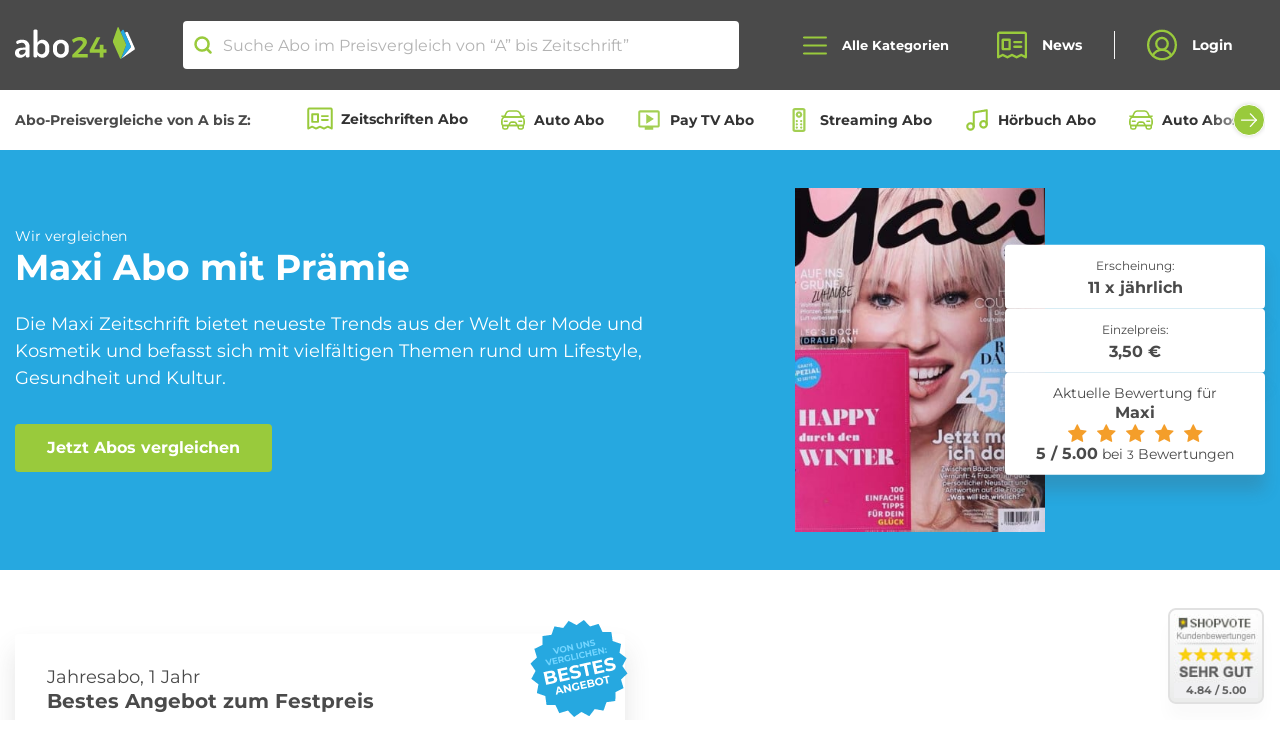

--- FILE ---
content_type: text/html; charset=UTF-8
request_url: https://www.abo24.de/zeitschrift/maxi-magazin
body_size: 102825
content:
<!DOCTYPE html >
<html lang="de" prefix="og: http://ogp.me/ns#" >
<head>
    <meta charset="utf-8">
    <meta name="viewport" content="width=device-width, initial-scale=1, shrink-to-fit=no">
    <meta http-equiv="x-ua-compatible" content="ie=edge">

    <link rel="preload" href="/fonts/Montserrat-Regular.woff" as="font" type="font/woff" crossorigin>
    <link rel="preload" href="/fonts/Montserrat-Bold.woff" as="font" type="font/woff" crossorigin>

    <link rel="apple-touch-icon" sizes="120x120" href="/apple-touch-icon.png">
    <link rel="icon" type="image/png" sizes="32x32" href="/favicon-32x32.png">
    <link rel="icon" type="image/png" sizes="16x16" href="/favicon-16x16.png">
    <link rel="manifest" href="/manifest.json">
    <link rel="mask-icon" href="/safari-pinned-tab.svg" color="#99CA3C">
    <meta name="theme-color" content="#99CA3C">
    <meta name="verification" content="94b4f57af43188fe1dfb76ccb4d03d25" />
    <meta name="google-signin-client_id" content="381342706387-j6ksp55r2vf4m0ptbqubv234b0prrfrp.apps.googleusercontent.com.apps.googleusercontent.com">
    <meta name="csrf-token" content="wJhdfuU3I37Ieywj9DDIK5mMjpVQeXiE80jaHlF4" />

    				<title>Maxi Abo bestellen - Abo24</title>

<meta name="description" content="➤ Maxi Abo im Abo ✅ seriös &amp; günstig ✅ Maxi Zeitschriften Abo im Preisvergleich ✅ abo24.de."/>

<meta property="og:url" content="https://www.abo24.de/zeitschrift/maxi-magazin"/>
<meta property="og:type" content="product"/>
<meta property="og:title" content="Maxi Abo bestellen - Abo24"/>
<meta property="og:description" content="➤ Maxi Abo im Abo ✅ seriös &amp; günstig ✅ Maxi Zeitschriften Abo im Preisvergleich ✅ abo24.de."/>
<meta property="og:image" content="/storage/media-library/29110/conversions/maxi-00001-2021-2000270-thumb.jpg"/>
<meta property="og:image:url" content="/storage/media-library/29110/conversions/maxi-00001-2021-2000270-thumb.jpg"/>

    <meta property="og:image:type" content="image/jpeg"/>

<meta name="p:domain_verify" content="a05312b2c9f348f9b4f037bb8fe0e12b"/>
<!-- TradeDoubler site verification 3134413 -->
<meta property="og:site_name" content="abo24_deals" />

	

    <link rel="stylesheet" href="/css/main.css?id=2b5d1becbf4ecd329a01cca6f1a84415">
    <link rel="stylesheet" href="/css/vendor-public.css?id=571baecd1f2ccea093865d2118b5dbc3">

    <script type="text/javascript">
        var searchRoute = '/api/search';
        var base = 'https://www.abo24.de';
    </script>
        <script id="Cookiebot" src="https://consent.cookiebot.com/uc.js" data-cbid="1644f504-7258-4762-ae00-83e6fac41c40" data-blockingmode="auto" type="text/javascript"></script>
    
    <!-- Google Tag Manager -->
    <script>
        (function(w,d,s,l,i){w[l]=w[l]||[];w[l].push({'gtm.start':
        new Date().getTime(),event:'gtm.js'});var f=d.getElementsByTagName(s)[0],
        j=d.createElement(s),dl=l!='dataLayer'?'&l='+l:'';j.async=true;j.src=
        'https://www.googletagmanager.com/gtm.js?id='+i+dl;f.parentNode.insertBefore(j,f);
        })(window,document,'script','dataLayer','GTM-PK26ML2');
    </script>
    <!-- End Google Tag Manager -->


    
                    <link rel="canonical" href="https://www.abo24.de/zeitschrift/maxi-magazin"/>

        
    
        
    
        </head>
<body class="drawer drawer--left panel slideout-panel slideout-panel-left" id="panel">

    

<header class="navigation" x-data="{
        open: false,
        toggle() {
            this.open = !this.open;

            if(this.open) {
                document.body.classList.add('nav-open');
            } else {
                document.body.classList.remove('nav-open');
            }
        },
        close() {
            this.open = false;
            document.body.classList.remove('nav-open');
        },
    }"
    @click.outside="close"
>
            <div class="top-notice">
    <div>
        <svg width="28" height="25" viewBox="0 0 28 25" fill="none" xmlns="http://www.w3.org/2000/svg">
            <path d="M2 11H8V24H2C1.73478 24 1.48043 23.8946 1.29289 23.7071C1.10536 23.5196 1 23.2652 1 23V12C1 11.7348 1.10536 11.4804 1.29289 11.2929C1.48043 11.1054 1.73478 11 2 11V11Z" stroke="white" stroke-width="2" stroke-linecap="round" stroke-linejoin="round"/>
            <path d="M8 11L13 1C14.0609 1 15.0783 1.42143 15.8284 2.17157C16.5786 2.92172 17 3.93913 17 5V8H24.7375C25.0211 7.9993 25.3015 8.05929 25.56 8.17595C25.8185 8.29262 26.049 8.46324 26.2361 8.67637C26.4232 8.8895 26.5625 9.14019 26.6447 9.41161C26.7268 9.68303 26.75 9.9689 26.7125 10.25L25.2125 22.25C25.1518 22.7317 24.918 23.1749 24.5546 23.4969C24.1912 23.8189 23.723 23.9977 23.2375 24H8" stroke="white" stroke-width="2" stroke-linecap="round" stroke-linejoin="round"/>
        </svg>
        <strong class="line-height-xs">Wir vergleichen die besten Abo-Angebote von "A" bis Zeitschrift.</strong>
    </div>
    <button class="btn btn-primary-contrast">OK</button>
</div>
    

    <nav class="navigation__wrapper">
            <div class="container-fluid d-flex align-items-center justify-content-between justify-content-lg-center">
            <div class="navigation__brand">
                <a class="brand__logo" href="https://www.abo24.de"><img src="/images/abo24-logo.svg" width="119" height="32" alt="Abo24 Zeitschriften Abos"></a>
            </div>

            <div class="search">
	<svg width="16" height="16" viewBox="0 0 16 16" fill="none" xmlns="http://www.w3.org/2000/svg">
<path d="M7.25 12.5C10.1495 12.5 12.5 10.1495 12.5 7.25C12.5 4.35051 10.1495 2 7.25 2C4.35051 2 2 4.35051 2 7.25C2 10.1495 4.35051 12.5 7.25 12.5Z" stroke="#99CA3C" stroke-width="2" stroke-linecap="round" stroke-linejoin="round"/>
<path d="M10.9629 10.9629L14.0004 14.0004" stroke="#99CA3C" stroke-width="2" stroke-linecap="round" stroke-linejoin="round"/>
</svg>
	<input class="search__input" autocomplete="off" placeholder="Suche Abo im Preisvergleich von “A” bis Zeitschrift”" type="search" name="search">
	<a class="close-icon search__clear"></a>
	<ul class="search-results"></ul>
</div>

            <div class="d-flex align-items-center">
                <button type="button" class="navigation__search-toggle d-md-none" aria-label="Suche öffnen">
                    <svg width="16" height="16" viewBox="0 0 16 16" fill="none" xmlns="http://www.w3.org/2000/svg">
<path d="M7.25 12.5C10.1495 12.5 12.5 10.1495 12.5 7.25C12.5 4.35051 10.1495 2 7.25 2C4.35051 2 2 4.35051 2 7.25C2 10.1495 4.35051 12.5 7.25 12.5Z" stroke="#99CA3C" stroke-width="2" stroke-linecap="round" stroke-linejoin="round"/>
<path d="M10.9629 10.9629L14.0004 14.0004" stroke="#99CA3C" stroke-width="2" stroke-linecap="round" stroke-linejoin="round"/>
</svg>
                </button>

                <button type="button" class="navigation__toggle drawer-toggle toggle-button" @click="toggle" :class="{'open': open}" aria-label="Alle Kategorien öffnen">
                    <svg class="icon_open" width="24" height="19" viewbox="0 0 24 19" fill="none" xmlns="http://www.w3.org/2000/svg">
                        <path d="M1 9.5H23" stroke="#99CA3C" stroke-width="2" stroke-linecap="round" stroke-linejoin="round"/>
                        <path d="M1 1.5H23" stroke="#99CA3C" stroke-width="2" stroke-linecap="round" stroke-linejoin="round"/>
                        <path d="M1 17.5H23" stroke="#99CA3C" stroke-width="2" stroke-linecap="round" stroke-linejoin="round"/>
                    </svg>
                    <svg class="icon_close" fill="none" height="18" viewBox="0 0 18 18" width="18" xmlns="http://www.w3.org/2000/svg"><g stroke="#99ca3c" stroke-linecap="round" stroke-linejoin="round" stroke-width="2"><path d="m1.22192 16.7781 15.55638-15.55637"/><path d="m1.22192 1.22192 15.55638 15.55638"/></g></svg>
                    <span class="hamburger-label">Alle Kategorien</span>
                </button>
            </div>
            <ul class="navigation__navbar">
                <li class="navigation__item">
                    <a class="navigation__link" href="https://www.abo24.de/blog">
                        <svg width="26" height="24" viewbox="0 0 26 24" fill="none" xmlns="http://www.w3.org/2000/svg">
                            <path
                                    d="M1 22.5V2.5C1 2.23478 1.10536 1.98043 1.29289 1.79289C1.48043 1.60536 1.73478 1.5 2 1.5H24C24.2652 1.5 24.5196 1.60536 24.7071 1.79289C24.8946 1.98043 25 2.23478 25 2.5V22.5L21 20.5L17 22.5L13
									20.5L9 22.5L5 20.5L1 22.5Z"
                                    stroke="#99CA3C"
                                    stroke-width="2"
                                    stroke-linecap="round"
                                    stroke-linejoin="round"/>
                            <path d="M15 9.5H21" stroke="#99CA3C" stroke-width="2" stroke-linecap="round" stroke-linejoin="round"/>
                            <path d="M15 13.5H21" stroke="#99CA3C" stroke-width="2" stroke-linecap="round" stroke-linejoin="round"/>
                            <path d="M11 7.5H5V15.5H11V7.5Z" stroke="#99CA3C" stroke-width="2" stroke-linecap="round" stroke-linejoin="round"/>
                        </svg>
                        News
                    </a>
                </li>
                <li class="navigation__item">
                                            <button class="navigation__link" onclick="window.open('https://www.abo24.de/kundenbereich', '_self');">
                            <svg width="26" height="27" viewbox="0 0 26 27" fill="none" xmlns="http://www.w3.org/2000/svg">
                                <path
                                        d="M13 25.5C19.6274 25.5 25 20.1274 25 13.5C25 6.87258 19.6274 1.5 13 1.5C6.37258 1.5 1 6.87258 1 13.5C1 20.1274 6.37258 25.5 13 25.5Z"
                                        stroke="#99CA3C"
                                        stroke-width="2"
                                        stroke-linecap="round"
                                        stroke-linejoin="round"/>
                                <path
                                        d="M13 17.5C15.7614 17.5 18 15.2614 18 12.5C18 9.73858 15.7614 7.5 13 7.5C10.2386 7.5 8 9.73858 8 12.5C8 15.2614 10.2386 17.5 13 17.5Z"
                                        stroke="#99CA3C"
                                        stroke-width="2"
                                        stroke-linecap="round"
                                        stroke-linejoin="round"/>
                                <path
                                        d="M4.97461 22.4248C5.727 20.9428 6.87506 19.6981 8.29154 18.8287C9.70802 17.9592 11.3376 17.499 12.9996 17.499C14.6616 17.499 16.2912 17.9592 17.7077 18.8287C19.1242 19.6981 20.2722 20.9428 21.0246
										22.4248"
                                        stroke="#99CA3C"
                                        stroke-width="2"
                                        stroke-linecap="round"
                                        stroke-linejoin="round"/>
                            </svg>
                            Login
                        </button>
                                    </li>
            </ul>
        </div>
    </nav>
    <nav class="meta-nav">
        <div class="container-fluid d-flex align-items-center">
            <strong class="mr-2 mr-xl-4 d-none d-lg-inline-block text-nowrap">Abo-Preisvergleiche von A bis Z:</strong>
            <div class="swiper swiper-categories is-start">
                <div class="swiper-wrapper row no-gutters flex-nowrap">
                                            <div class="swiper-slide col-auto">
                            <a href="https://www.abo24.de/zeitschriften-abo-vergleich"><svg width="20" height="18" viewBox="0 0 20 18" fill="none" xmlns="http://www.w3.org/2000/svg"><path d="M1 16.875V1.875C1 1.67609 1.07902 1.48532 1.21967 1.34467C1.36032 1.20402 1.55109 1.125 1.75 1.125H18.25C18.4489 1.125 18.6397 1.20402 18.7803 1.34467C18.921 1.48532 19 1.67609 19 1.875V16.875L16 15.375L13 16.875L10 15.375L7 16.875L4 15.375L1 16.875Z" stroke="#99CA3C" stroke-width="1.5" stroke-linecap="round" stroke-linejoin="round"/><path d="M11.5 7.125H16" stroke="#99CA3C" stroke-width="1.5" stroke-linecap="round" stroke-linejoin="round"/><path d="M11.5 10.125H16" stroke="#99CA3C" stroke-width="1.5" stroke-linecap="round" stroke-linejoin="round"/><path d="M8.5 5.625H4V11.625H8.5V5.625Z" stroke="#99CA3C" stroke-width="1.5" stroke-linecap="round" stroke-linejoin="round"/></svg>
                                Zeitschriften Abo
                            </a>
                        </div>
                                            <div class="swiper-slide col-auto">
                            <a href="https://www.abo24.de/auto-abo-vergleich"><svg width="24" height="24" viewBox="0 0 24 24" fill="none" xmlns="http://www.w3.org/2000/svg"> <path d="M20.6674 17.1217H3.33259C2.46585 17.1217 1.7567 16.4125 1.7567 15.5458V12.394C1.7567 10.6605 3.175 9.24219 4.90848 9.24219H19.0915C20.825 9.24219 22.2433 10.6605 22.2433 12.394V15.5458C22.2433 16.4125 21.5342 17.1217 20.6674 17.1217Z" stroke="#99CA3C" stroke-width="1.4375" stroke-miterlimit="10" stroke-linecap="round" stroke-linejoin="round"/> <path d="M19.8795 9.24219H4.12054L5.69644 5.61763C6.16921 4.51451 7.27233 3.72656 8.53304 3.72656H15.3882C16.6489 3.72656 17.752 4.51451 18.3036 5.61763L19.8795 9.24219Z" stroke="#99CA3C" stroke-width="1.4375" stroke-miterlimit="10" stroke-linecap="round" stroke-linejoin="round"/> <path d="M7.27233 17.1217H2.54465V18.6976C2.54465 19.5643 3.2538 20.2734 4.12054 20.2734H5.69643C6.56317 20.2734 7.27233 19.5643 7.27233 18.6976V17.1217Z" stroke="#99CA3C" stroke-width="1.4375" stroke-miterlimit="10" stroke-linecap="round" stroke-linejoin="round"/> <path d="M21.4554 17.1217H16.7277V18.6976C16.7277 19.5643 17.4368 20.2734 18.3036 20.2734H19.8795C20.7462 20.2734 21.4554 19.5643 21.4554 18.6976V17.1217Z" stroke="#99CA3C" stroke-width="1.4375" stroke-miterlimit="10" stroke-linecap="round" stroke-linejoin="round"/> <path d="M1.7567 8.45424H4.43572" stroke="#99CA3C" stroke-width="1.4375" stroke-miterlimit="10" stroke-linecap="round" stroke-linejoin="round"/> <path d="M19.8795 8.45424H22.2433" stroke="#99CA3C" stroke-width="1.4375" stroke-miterlimit="10" stroke-linecap="round" stroke-linejoin="round"/> <path d="M15.9397 17.1216H8.06027L9.1634 14.8366C9.39978 14.285 9.95134 13.9699 10.5817 13.9699H13.3395C13.9699 13.9699 14.5214 14.285 14.7578 14.8366L15.9397 17.1216Z" stroke="#99CA3C" stroke-width="1.4375" stroke-miterlimit="10" stroke-linecap="round" stroke-linejoin="round"/> <path d="M4.12054 13.1819H6.48438" stroke="#99CA3C" stroke-width="1.4375" stroke-miterlimit="10" stroke-linecap="round" stroke-linejoin="round"/> <path d="M17.5156 13.1819H19.8795" stroke="#99CA3C" stroke-width="1.4375" stroke-miterlimit="10" stroke-linecap="round" stroke-linejoin="round"/> </svg>
                                Auto Abo
                            </a>
                        </div>
                                            <div class="swiper-slide col-auto">
                            <a href="https://www.abo24.de/pay_tv-abo-vergleich"><svg xmlns="http://www.w3.org/2000/svg" height="24" viewBox="0 -960 960 960" width="24" fill="#A3CF53"><path d="m380-340 280-180-280-180v360Zm-60 220v-80H160q-33 0-56.5-23.5T80-280v-480q0-33 23.5-56.5T160-840h640q33 0 56.5 23.5T880-760v480q0 33-23.5 56.5T800-200H640v80H320ZM160-280h640v-480H160v480Zm0 0v-480 480Z"/></svg>
                                Pay TV Abo
                            </a>
                        </div>
                                            <div class="swiper-slide col-auto">
                            <a href="https://www.abo24.de/streaming-abo-vergleich"><svg xmlns="http://www.w3.org/2000/svg" height="24" viewBox="0 -960 960 960" width="24" fill="#A3CF53"><path d="M320-40q-33 0-56.5-23.5T240-120v-720q0-33 23.5-56.5T320-920h320q33 0 56.5 23.5T720-840v720q0 33-23.5 56.5T640-40H320Zm0-80h320v-720H320v720Zm160-440q50 0 85-35t35-85q0-50-35-85t-85-35q-50 0-85 35t-35 85q0 50 35 85t85 35Zm0-80q-17 0-28.5-11.5T440-680q0-17 11.5-28.5T480-720q17 0 28.5 11.5T520-680q0 17-11.5 28.5T480-640Zm-80 240q17 0 28.5-11.5T440-440q0-17-11.5-28.5T400-480q-17 0-28.5 11.5T360-440q0 17 11.5 28.5T400-400Zm160 0q17 0 28.5-11.5T600-440q0-17-11.5-28.5T560-480q-17 0-28.5 11.5T520-440q0 17 11.5 28.5T560-400ZM400-280q17 0 28.5-11.5T440-320q0-17-11.5-28.5T400-360q-17 0-28.5 11.5T360-320q0 17 11.5 28.5T400-280Zm160 0q17 0 28.5-11.5T600-320q0-17-11.5-28.5T560-360q-17 0-28.5 11.5T520-320q0 17 11.5 28.5T560-280ZM400-160q17 0 28.5-11.5T440-200q0-17-11.5-28.5T400-240q-17 0-28.5 11.5T360-200q0 17 11.5 28.5T400-160Zm160 0q17 0 28.5-11.5T600-200q0-17-11.5-28.5T560-240q-17 0-28.5 11.5T520-200q0 17 11.5 28.5T560-160Zm-240 40v-720 720Z"/></svg>
                                Streaming Abo
                            </a>
                        </div>
                                            <div class="swiper-slide col-auto">
                            <a href="https://www.abo24.de/hoerbuch-abo-vergleich"><svg width="24" height="24" viewBox="0 0 24 24" fill="none" xmlns="http://www.w3.org/2000/svg"> <path d="M9 18V5L21 3V16" stroke="#99CA3C" stroke-width="2" stroke-linecap="round" stroke-linejoin="round"/> <path d="M6 21C7.65685 21 9 19.6569 9 18C9 16.3431 7.65685 15 6 15C4.34315 15 3 16.3431 3 18C3 19.6569 4.34315 21 6 21Z" stroke="#99CA3C" stroke-width="2" stroke-linecap="round" stroke-linejoin="round"/> <path d="M18 19C19.6569 19 21 17.6569 21 16C21 14.3431 19.6569 13 18 13C16.3431 13 15 14.3431 15 16C15 17.6569 16.3431 19 18 19Z" stroke="#99CA3C" stroke-width="2" stroke-linecap="round" stroke-linejoin="round"/> </svg>
                                Hörbuch Abo
                            </a>
                        </div>
                                            <div class="swiper-slide col-auto">
                            <a href="https://www.abo24.de/auto-abo-vergleich/auto-abos"><svg width="24" height="24" viewBox="0 0 24 24" fill="none" xmlns="http://www.w3.org/2000/svg"> <path d="M20.6674 17.1217H3.33259C2.46585 17.1217 1.7567 16.4125 1.7567 15.5458V12.394C1.7567 10.6605 3.175 9.24219 4.90848 9.24219H19.0915C20.825 9.24219 22.2433 10.6605 22.2433 12.394V15.5458C22.2433 16.4125 21.5342 17.1217 20.6674 17.1217Z" stroke="#99CA3C" stroke-width="1.4375" stroke-miterlimit="10" stroke-linecap="round" stroke-linejoin="round"/> <path d="M19.8795 9.24219H4.12054L5.69644 5.61763C6.16921 4.51451 7.27233 3.72656 8.53304 3.72656H15.3882C16.6489 3.72656 17.752 4.51451 18.3036 5.61763L19.8795 9.24219Z" stroke="#99CA3C" stroke-width="1.4375" stroke-miterlimit="10" stroke-linecap="round" stroke-linejoin="round"/> <path d="M7.27233 17.1217H2.54465V18.6976C2.54465 19.5643 3.2538 20.2734 4.12054 20.2734H5.69643C6.56317 20.2734 7.27233 19.5643 7.27233 18.6976V17.1217Z" stroke="#99CA3C" stroke-width="1.4375" stroke-miterlimit="10" stroke-linecap="round" stroke-linejoin="round"/> <path d="M21.4554 17.1217H16.7277V18.6976C16.7277 19.5643 17.4368 20.2734 18.3036 20.2734H19.8795C20.7462 20.2734 21.4554 19.5643 21.4554 18.6976V17.1217Z" stroke="#99CA3C" stroke-width="1.4375" stroke-miterlimit="10" stroke-linecap="round" stroke-linejoin="round"/> <path d="M1.7567 8.45424H4.43572" stroke="#99CA3C" stroke-width="1.4375" stroke-miterlimit="10" stroke-linecap="round" stroke-linejoin="round"/> <path d="M19.8795 8.45424H22.2433" stroke="#99CA3C" stroke-width="1.4375" stroke-miterlimit="10" stroke-linecap="round" stroke-linejoin="round"/> <path d="M15.9397 17.1216H8.06027L9.1634 14.8366C9.39978 14.285 9.95134 13.9699 10.5817 13.9699H13.3395C13.9699 13.9699 14.5214 14.285 14.7578 14.8366L15.9397 17.1216Z" stroke="#99CA3C" stroke-width="1.4375" stroke-miterlimit="10" stroke-linecap="round" stroke-linejoin="round"/> <path d="M4.12054 13.1819H6.48438" stroke="#99CA3C" stroke-width="1.4375" stroke-miterlimit="10" stroke-linecap="round" stroke-linejoin="round"/> <path d="M17.5156 13.1819H19.8795" stroke="#99CA3C" stroke-width="1.4375" stroke-miterlimit="10" stroke-linecap="round" stroke-linejoin="round"/> </svg>
                                Auto Abos aller Hersteller
                            </a>
                        </div>
                                            <div class="swiper-slide col-auto">
                            <a href="https://www.abo24.de/roller-abo-vergleich"><svg xmlns="http://www.w3.org/2000/svg" height="24px" viewBox="0 -960 960 960" width="24px" fill="#A3CF53"><path d="M280-280q-50 0-85-35t-35-85H80v-120q0-66 47-113t113-47h160v200h140l140-174v-106H560v-80h120q33 0 56.5 23.5T760-760v134L580-400H400q0 50-35 85t-85 35Zm40-200Zm-40 120q17 0 28.5-11.5T320-400h-80q0 17 11.5 28.5T280-360Zm-80-360v-80h200v80H200Zm560 440q-50 0-85-35t-35-85q0-50 35-85t85-35q50 0 85 35t35 85q0 50-35 85t-85 35Zm0-80q17 0 28.5-11.5T800-400q0-17-11.5-28.5T760-440q-17 0-28.5 11.5T720-400q0 17 11.5 28.5T760-360ZM520-40 280-160h160v-80l240 120H520v80ZM160-480h160v-120h-80q-33 0-56.5 23.5T160-520v40Z"/></svg>
                                Roller Abo
                            </a>
                        </div>
                                            <div class="swiper-slide col-auto">
                            <a href="https://www.abo24.de/ebook-abo-vergleich"><svg width="24" height="24" viewBox="0 0 24 24" fill="none" xmlns="http://www.w3.org/2000/svg"> <path d="M8.45431 7.20098H15.3594M8.45431 10.5603H13.6014M8.45431 13.9196H15.3594M8.45431 20.6356H8.91183M5.36608 0.962425C6.05235 0.962379 18.0622 0.962417 18.634 0.962425C20.3497 0.962449 20.3497 2.67811 20.3497 2.67811C20.3497 2.67811 20.3497 20.8643 20.3497 21.3219C20.3497 23.0376 18.634 23.0376 18.634 23.0376C18.634 23.0376 5.16983 23.0376 5.36608 23.0376C3.65039 23.0376 3.65039 21.3219 3.65039 21.3219V2.67811C3.65039 2.67811 3.65039 0.96254 5.36608 0.962425ZM6.24123 3.36176V18.2387H17.7589V3.36176H6.24123Z" stroke="#99CA3C" stroke-width="1.375" stroke-linecap="round" stroke-linejoin="round"/> <path d="M15.317 20.6357H15.7745" stroke="#99CA3C" stroke-width="1.375" stroke-linecap="round" stroke-linejoin="round"/> <path d="M10.7419 20.6357H13.487" stroke="#99CA3C" stroke-width="1.375" stroke-linecap="round" stroke-linejoin="round"/> </svg>
                                eBook Abo
                            </a>
                        </div>
                                            <div class="swiper-slide col-auto">
                            <a href="https://www.abo24.de/beauty_box-abo-vergleich"><svg width="24" height="24" viewBox="0 0 24 24" fill="none" xmlns="http://www.w3.org/2000/svg"> <path d="M16.7616 14.691C16.7394 14.5422 16.6633 14.4059 16.5468 14.3061C16.4303 14.2063 16.2808 14.1494 16.125 14.1456H15.9835V10.5099C15.9902 10.4237 15.978 10.337 15.9475 10.2557C15.917 10.1743 15.869 10.1001 15.8067 10.0379C15.7443 9.97564 15.669 9.92682 15.5857 9.89461C15.5024 9.86241 15.413 9.84754 15.3233 9.85098H15.1583V4.92012C15.1758 4.61279 15.1359 4.30492 15.0404 4.0112C14.7478 3.23462 14.2715 2.53442 13.6492 1.96615C12.1638 0.534606 10.3718 0.0801482 9.49935 0.920894C9.35015 1.06647 9.23506 1.24118 9.16185 1.43325C9.08864 1.62532 9.059 1.83028 9.07493 2.03431V9.85098H8.76841C8.60357 9.85087 8.44512 9.91238 8.32638 10.0226C8.20765 10.1328 8.13789 10.283 8.13178 10.4418V14.1683H7.80168C7.65063 14.1674 7.50453 14.2202 7.3914 14.3166C7.27826 14.4131 7.20606 14.5464 7.18863 14.691C7.07074 15.8271 7 16.9632 7 18.0767C7.00344 19.2076 7.0664 20.3376 7.18863 21.4624C7.23132 21.8074 7.35555 22.1384 7.55175 22.4299C7.74796 22.7214 8.01092 22.9656 8.32041 23.1439C9.53876 23.4295 10.7935 23.5443 12.0459 23.4847C13.2835 23.5283 14.5215 23.4059 15.7242 23.1211C16.0293 22.9404 16.2876 22.695 16.4796 22.4037C16.6717 22.1123 16.7923 21.7826 16.8324 21.4396C16.9579 20.3229 17.013 19.1998 16.9974 18.0767C16.9886 16.9446 16.9099 15.814 16.7616 14.691ZM10.2775 4.57928L10.5604 4.8974C11.3271 5.73555 12.3997 6.25645 13.5549 6.35166H13.9086V9.85098H10.2775V4.57928ZM10.2775 1.73892C10.3682 1.70354 10.4697 1.70354 10.5604 1.73892C11.3854 1.8626 12.1377 2.26538 12.6825 2.87506C13.7671 3.89759 13.9793 4.94284 13.7671 5.14735C13.5549 5.35185 12.4467 5.14735 11.4092 4.1021C10.7996 3.5908 10.3916 2.89261 10.2539 2.12521C10.2364 2.05824 10.2358 1.98821 10.2522 1.921C10.2687 1.85379 10.3016 1.79134 10.3482 1.73892H10.2775ZM14.616 11.1235V13.9184H9.40504V11.1235H14.616ZM15.4176 21.326C15.3963 21.6069 15.2607 21.8682 15.0404 22.0532C14.001 22.2555 12.9405 22.3394 11.8808 22.3031C10.8457 22.3341 9.8102 22.2579 8.79199 22.0759C8.66933 21.9878 8.5679 21.8751 8.49464 21.7457C8.42139 21.6163 8.37804 21.4731 8.36757 21.326C8.2453 20.2469 8.18233 19.1622 8.17894 18.0767C8.17894 17.1677 8.17894 16.2588 8.17894 15.3726H15.2526C15.3113 16.2731 15.3113 17.1762 15.2526 18.0767C15.4023 19.1539 15.4811 20.2392 15.4884 21.326H15.4176Z" fill="#99CA3C" stroke="#99CA3C" stroke-width="0.265389"/> </svg>
                                Beauty Box Abo
                            </a>
                        </div>
                                            <div class="swiper-slide col-auto">
                            <a href="https://www.abo24.de/schmuck-abo-vergleich"><svg xmlns="http://www.w3.org/2000/svg" height="24" viewBox="0 -960 960 960" width="24" fill="#A3CF53"><path d="M480-120 80-600l120-240h560l120 240-400 480Zm-95-520h190l-60-120h-70l-60 120Zm55 347v-267H218l222 267Zm80 0 222-267H520v267Zm144-347h106l-60-120H604l60 120Zm-474 0h106l60-120H250l-60 120Z"/></svg>
                                Schmuck Abo
                            </a>
                        </div>
                                            <div class="swiper-slide col-auto">
                            <a href="https://www.abo24.de/fitness-abo-vergleich"><svg xmlns="http://www.w3.org/2000/svg" height="24" viewBox="0 -960 960 960" width="24" fill="#A3CF53"><path d="m536-84-56-56 142-142-340-340-142 142-56-56 56-58-56-56 84-84-56-58 56-56 58 56 84-84 56 56 58-56 56 56-142 142 340 340 142-142 56 56-56 58 56 56-84 84 56 58-56 56-58-56-84 84-56-56-58 56Z"/></svg>
                                Fitness Abo
                            </a>
                        </div>
                                            <div class="swiper-slide col-auto">
                            <a href="https://www.abo24.de/blumen-abo-vergleich"><svg width="24" height="24" viewBox="0 0 24 24" fill="none" xmlns="http://www.w3.org/2000/svg"><path d="M12 14.625C13.4497 14.625 14.625 13.4497 14.625 12C14.625 10.5503 13.4497 9.375 12 9.375C10.5503 9.375 9.375 10.5503 9.375 12C9.375 13.4497 10.5503 14.625 12 14.625Z" stroke="#99CA3C" stroke-width="1.5" stroke-linecap="round" stroke-linejoin="round"/><path d="M10.7812 9.675C10.0969 8.23125 9.375 6.43125 9.375 5.25C9.375 4.55381 9.65156 3.88613 10.1438 3.39384C10.6361 2.90156 11.3038 2.625 12 2.625C12.6962 2.625 13.3639 2.90156 13.8562 3.39384C14.3484 3.88613 14.625 4.55381 14.625 5.25C14.625 6.43125 13.9031 8.23125 13.2188 9.675" stroke="#99CA3C" stroke-width="1.5" stroke-linecap="round" stroke-linejoin="round"/><path d="M9.37573 11.8876C7.78198 11.7658 5.86011 11.4845 4.83823 10.8939C4.27651 10.5264 3.87693 9.95765 3.72162 9.30461C3.56631 8.65156 3.66709 7.96383 4.00322 7.38279C4.33936 6.80175 4.88532 6.37156 5.52886 6.18066C6.1724 5.98976 6.86463 6.05265 7.46323 6.3564C8.48511 6.93765 9.68511 8.46577 10.5945 9.78765" stroke="#99CA3C" stroke-width="1.5" stroke-linecap="round" stroke-linejoin="round"/><path d="M10.5948 14.2123C9.68541 15.5342 8.48541 17.0623 7.46353 17.6436C7.16492 17.8389 6.8296 17.9714 6.47808 18.0328C6.12655 18.0942 5.7662 18.0833 5.41903 18.0007C5.07186 17.9181 4.74518 17.7657 4.45893 17.5526C4.17268 17.3395 3.93289 17.0703 3.75419 16.7614C3.5755 16.4525 3.46166 16.1104 3.41964 15.7561C3.37761 15.4017 3.40827 15.0425 3.50976 14.7004C3.61125 14.3583 3.78142 14.0404 4.00989 13.7663C4.23835 13.4922 4.52031 13.2675 4.83853 13.1061C5.86041 12.5154 7.78228 12.2342 9.37603 12.1123" stroke="#99CA3C" stroke-width="1.5" stroke-linecap="round" stroke-linejoin="round"/><path d="M13.2188 14.3252C13.9031 15.7689 14.625 17.5689 14.625 18.7502C14.625 19.4464 14.3484 20.1141 13.8562 20.6064C13.3639 21.0986 12.6962 21.3752 12 21.3752C11.3038 21.3752 10.6361 21.0986 10.1438 20.6064C9.65156 20.1141 9.375 19.4464 9.375 18.7502C9.375 17.5689 10.0969 15.7689 10.7812 14.3252" stroke="#99CA3C" stroke-width="1.5" stroke-linecap="round" stroke-linejoin="round"/><path d="M14.625 12.1123C16.2188 12.2342 18.1406 12.5154 19.1625 13.1061C19.7242 13.4736 20.1238 14.0423 20.2791 14.6953C20.4344 15.3484 20.3336 16.0361 19.9975 16.6172C19.6614 17.1982 19.1154 17.6284 18.4719 17.8193C17.8283 18.0102 17.1361 17.9473 16.5375 17.6436C15.5156 17.0623 14.3156 15.5342 13.4062 14.2123" stroke="#99CA3C" stroke-width="1.5" stroke-linecap="round" stroke-linejoin="round"/><path d="M13.4062 9.78765C14.3156 8.46577 15.5156 6.93765 16.5375 6.3564C17.1361 6.05265 17.8283 5.98976 18.4719 6.18066C19.1154 6.37156 19.6614 6.80175 19.9975 7.38279C20.3336 7.96383 20.4344 8.65156 20.2791 9.30461C20.1238 9.95765 19.7242 10.5264 19.1625 10.8939C18.1406 11.4845 16.2188 11.7658 14.625 11.8876" stroke="#99CA3C" stroke-width="1.5" stroke-linecap="round" stroke-linejoin="round"/></svg>
                                Blumen Abo
                            </a>
                        </div>
                                            <div class="swiper-slide col-auto">
                            <a href="https://www.abo24.de/fahrrad-abo-vergleich"><svg xmlns="http://www.w3.org/2000/svg" height="24" viewBox="0 -960 960 960" width="24" fill="#A3CF53"><path d="M200-160q-85 0-142.5-57.5T0-360q0-85 58.5-142.5T200-560q77 0 129.5 46T396-400h26l-72-200h-70v-80h200v80h-44l14 40h192l-58-160H480v-80h104q26 0 46.5 14t29.5 38l68 186h32q83 0 141.5 58.5T960-362q0 84-58 143t-142 59q-72 0-126.5-45T564-320H396q-14 69-68 114.5T200-160Zm0-80q41 0 70.5-22.5T312-320H200v-80h112q-12-36-41.5-58T200-480q-51 0-85.5 34.5T80-360q0 50 34.5 85t85.5 35Zm308-160h56q5-23 13.5-43t22.5-37H478l30 80Zm252 160q51 0 85.5-35t34.5-85q0-51-34.5-85.5T760-480h-4l40 106-76 28-38-106q-20 17-31 40t-11 52q0 50 34.5 85t85.5 35ZM196-360Zm564 0Z"/></svg>
                                Fahrrad Abo
                            </a>
                        </div>
                                            <div class="swiper-slide col-auto">
                            <a href="https://www.abo24.de/sprachlern_app-abo-vergleich"><svg xmlns="http://www.w3.org/2000/svg" height="24px" viewBox="0 -960 960 960" width="24px" fill="#A3CF53"><path d="m476-80 182-480h84L924-80h-84l-43-122H603L560-80h-84ZM160-200l-56-56 202-202q-35-35-63.5-80T190-640h84q20 39 40 68t48 58q33-33 68.5-92.5T484-720H40v-80h280v-80h80v80h280v80H564q-21 72-63 148t-83 116l96 98-30 82-122-125-202 201Zm468-72h144l-72-204-72 204Z"/></svg>
                                Sprachlern App Abo
                            </a>
                        </div>
                                            <div class="swiper-slide col-auto">
                            <a href="https://www.abo24.de/musik_streaming-abo-vergleich"><svg xmlns="http://www.w3.org/2000/svg" height="24px" viewBox="0 -960 960 960" width="24px" fill="#A3CF53"><path d="M400-120q-66 0-113-47t-47-113q0-66 47-113t113-47q23 0 42.5 5.5T480-418v-422h240v160H560v400q0 66-47 113t-113 47Z"/></svg>
                                Musik-Streaming Abo
                            </a>
                        </div>
                                            <div class="swiper-slide col-auto">
                            <a href="https://www.abo24.de/kochbox-abo-vergleich"><svg xmlns="http://www.w3.org/2000/svg" height="24" viewBox="0 -960 960 960" width="24" fill="#A3CF53"><path d="M280-80v-366q-51-14-85.5-56T160-600v-280h80v280h40v-280h80v280h40v-280h80v280q0 56-34.5 98T360-446v366h-80Zm400 0v-320H560v-280q0-83 58.5-141.5T760-880v800h-80Z"/></svg>
                                Kochbox Abo
                            </a>
                        </div>
                                            <div class="swiper-slide col-auto">
                            <a href="https://www.abo24.de/kino-abo-vergleich"><svg xmlns="http://www.w3.org/2000/svg" height="24px" viewBox="0 -960 960 960" width="24px" fill="#A3CF53"><path d="m160-800 80 160h120l-80-160h80l80 160h120l-80-160h80l80 160h120l-80-160h120q33 0 56.5 23.5T880-720v480q0 33-23.5 56.5T800-160H160q-33 0-56.5-23.5T80-240v-480q0-33 23.5-56.5T160-800Zm0 240v320h640v-320H160Zm0 0v320-320Z"/></svg>
                                Kino Abo
                            </a>
                        </div>
                                            <div class="swiper-slide col-auto">
                            <a href="https://www.abo24.de/bio_box-abo-vergleich"><svg xmlns="http://www.w3.org/2000/svg" height="24px" viewBox="0 -960 960 960" width="24px" fill="#A3CF53"><path d="M480-120q-117 0-198.5-81.5T200-400q0-94 55.5-168.5T401-669q-20-5-39-14.5T328-708q-33-33-42.5-78.5T281-879q47-5 92.5 4.5T452-832q23 23 33.5 52t13.5 61q13-31 31.5-58.5T572-828q11-11 28-11t28 11q11 11 11 28t-11 28q-22 22-39 48.5T564-667q88 28 142 101.5T760-400q0 117-81.5 198.5T480-120Zm0-80q83 0 141.5-58.5T680-400q0-83-58.5-141.5T480-600q-83 0-141.5 58.5T280-400q0 83 58.5 141.5T480-200Zm0-200Z"/></svg>
                                Bio Box Abo
                            </a>
                        </div>
                                            <div class="swiper-slide col-auto">
                            <a href="https://www.abo24.de/suessigkeiten-abo-vergleich"><svg xmlns="http://www.w3.org/2000/svg" height="24px" viewBox="0 -960 960 960" width="24px" fill="#A3CF53"><path d="M482-40 294-400q-71 3-122.5-41T120-560q0-51 29.5-92t74.5-58q18-91 89.5-150.5T480-920q95 0 166.5 59.5T736-710q45 17 74.5 58t29.5 92q0 75-53 119t-119 41L482-40ZM280-480q15 0 29.5-5t26.5-17l22-22 26 16q21 14 45.5 21t50.5 7q26 0 50.5-7t45.5-21l26-16 22 22q12 12 26.5 17t29.5 5q33 0 56.5-23.5T760-560q0-30-19-52.5T692-640l-30-4-2-32q-5-69-57-116.5T480-840q-71 0-123 47.5T300-676l-2 32-30 6q-30 6-49 27t-19 51q0 33 23.5 56.5T280-480Zm202 266 108-210q-24 12-52 18t-58 6q-27 0-54.5-6T372-424l110 210Zm-2-446Z"/></svg>
                                Süßigkeiten Abo
                            </a>
                        </div>
                                            <div class="swiper-slide col-auto">
                            <a href="https://www.abo24.de/spar-abo-vergleich"><svg xmlns="http://www.w3.org/2000/svg" height="24px" viewBox="0 -960 960 960" width="24px" fill="#A3CF53"><path d="M640-80q-100 0-170-70t-70-170q0-100 70-170t170-70q100 0 170 70t70 170q0 100-70 170T640-80Zm0-80q66 0 113-47t47-113q0-66-47-113t-113-47q-66 0-113 47t-47 113q0 66 47 113t113 47Zm-480 0q-33 0-56.5-23.5T80-240v-304q0-8 1.5-16t4.5-16l80-184h-6q-17 0-28.5-11.5T120-800v-40q0-17 11.5-28.5T160-880h280q17 0 28.5 11.5T480-840v40q0 17-11.5 28.5T440-760h-6l66 152q-19 10-36 21t-32 25l-84-198h-96l-92 216v304h170q5 21 13.5 41.5T364-160H160Zm480-440q-42 0-71-29t-29-71q0-42 29-71t71-29v200q0-42 29-71t71-29q42 0 71 29t29 71H640Z"/></svg>
                                Amazon Spar-Abo
                            </a>
                        </div>
                                            <div class="swiper-slide col-auto">
                            <a href="https://www.abo24.de/zeitschriften-abo-vergleich/aktuelles-fernsehprogramm"><svg width="20" height="18" viewBox="0 0 20 18" fill="none" xmlns="http://www.w3.org/2000/svg"><path d="M1 16.875V1.875C1 1.67609 1.07902 1.48532 1.21967 1.34467C1.36032 1.20402 1.55109 1.125 1.75 1.125H18.25C18.4489 1.125 18.6397 1.20402 18.7803 1.34467C18.921 1.48532 19 1.67609 19 1.875V16.875L16 15.375L13 16.875L10 15.375L7 16.875L4 15.375L1 16.875Z" stroke="#99CA3C" stroke-width="1.5" stroke-linecap="round" stroke-linejoin="round"/><path d="M11.5 7.125H16" stroke="#99CA3C" stroke-width="1.5" stroke-linecap="round" stroke-linejoin="round"/><path d="M11.5 10.125H16" stroke="#99CA3C" stroke-width="1.5" stroke-linecap="round" stroke-linejoin="round"/><path d="M8.5 5.625H4V11.625H8.5V5.625Z" stroke="#99CA3C" stroke-width="1.5" stroke-linecap="round" stroke-linejoin="round"/></svg>
                                Aktuelles Fernsehprogramm
                            </a>
                        </div>
                                            <div class="swiper-slide col-auto">
                            <a href="https://www.abo24.de/zeitschriften-abo-vergleich/auto-motorrad-maenner"><svg width="20" height="18" viewBox="0 0 20 18" fill="none" xmlns="http://www.w3.org/2000/svg"><path d="M1 16.875V1.875C1 1.67609 1.07902 1.48532 1.21967 1.34467C1.36032 1.20402 1.55109 1.125 1.75 1.125H18.25C18.4489 1.125 18.6397 1.20402 18.7803 1.34467C18.921 1.48532 19 1.67609 19 1.875V16.875L16 15.375L13 16.875L10 15.375L7 16.875L4 15.375L1 16.875Z" stroke="#99CA3C" stroke-width="1.5" stroke-linecap="round" stroke-linejoin="round"/><path d="M11.5 7.125H16" stroke="#99CA3C" stroke-width="1.5" stroke-linecap="round" stroke-linejoin="round"/><path d="M11.5 10.125H16" stroke="#99CA3C" stroke-width="1.5" stroke-linecap="round" stroke-linejoin="round"/><path d="M8.5 5.625H4V11.625H8.5V5.625Z" stroke="#99CA3C" stroke-width="1.5" stroke-linecap="round" stroke-linejoin="round"/></svg>
                                Auto, Motorrad &amp; Männer
                            </a>
                        </div>
                                            <div class="swiper-slide col-auto">
                            <a href="https://www.abo24.de/zeitschriften-abo-vergleich/computer-spiele"><svg width="20" height="18" viewBox="0 0 20 18" fill="none" xmlns="http://www.w3.org/2000/svg"><path d="M1 16.875V1.875C1 1.67609 1.07902 1.48532 1.21967 1.34467C1.36032 1.20402 1.55109 1.125 1.75 1.125H18.25C18.4489 1.125 18.6397 1.20402 18.7803 1.34467C18.921 1.48532 19 1.67609 19 1.875V16.875L16 15.375L13 16.875L10 15.375L7 16.875L4 15.375L1 16.875Z" stroke="#99CA3C" stroke-width="1.5" stroke-linecap="round" stroke-linejoin="round"/><path d="M11.5 7.125H16" stroke="#99CA3C" stroke-width="1.5" stroke-linecap="round" stroke-linejoin="round"/><path d="M11.5 10.125H16" stroke="#99CA3C" stroke-width="1.5" stroke-linecap="round" stroke-linejoin="round"/><path d="M8.5 5.625H4V11.625H8.5V5.625Z" stroke="#99CA3C" stroke-width="1.5" stroke-linecap="round" stroke-linejoin="round"/></svg>
                                Computer &amp; Spiele
                            </a>
                        </div>
                                            <div class="swiper-slide col-auto">
                            <a href="https://www.abo24.de/zeitschriften-abo-vergleich/essen-kultur-und-reisen"><svg width="20" height="18" viewBox="0 0 20 18" fill="none" xmlns="http://www.w3.org/2000/svg"><path d="M1 16.875V1.875C1 1.67609 1.07902 1.48532 1.21967 1.34467C1.36032 1.20402 1.55109 1.125 1.75 1.125H18.25C18.4489 1.125 18.6397 1.20402 18.7803 1.34467C18.921 1.48532 19 1.67609 19 1.875V16.875L16 15.375L13 16.875L10 15.375L7 16.875L4 15.375L1 16.875Z" stroke="#99CA3C" stroke-width="1.5" stroke-linecap="round" stroke-linejoin="round"/><path d="M11.5 7.125H16" stroke="#99CA3C" stroke-width="1.5" stroke-linecap="round" stroke-linejoin="round"/><path d="M11.5 10.125H16" stroke="#99CA3C" stroke-width="1.5" stroke-linecap="round" stroke-linejoin="round"/><path d="M8.5 5.625H4V11.625H8.5V5.625Z" stroke="#99CA3C" stroke-width="1.5" stroke-linecap="round" stroke-linejoin="round"/></svg>
                                Essen, Kultur &amp; Reisen
                            </a>
                        </div>
                                            <div class="swiper-slide col-auto">
                            <a href="https://www.abo24.de/zeitschriften-abo-vergleich/familie-kinder-eltern"><svg width="20" height="18" viewBox="0 0 20 18" fill="none" xmlns="http://www.w3.org/2000/svg"><path d="M1 16.875V1.875C1 1.67609 1.07902 1.48532 1.21967 1.34467C1.36032 1.20402 1.55109 1.125 1.75 1.125H18.25C18.4489 1.125 18.6397 1.20402 18.7803 1.34467C18.921 1.48532 19 1.67609 19 1.875V16.875L16 15.375L13 16.875L10 15.375L7 16.875L4 15.375L1 16.875Z" stroke="#99CA3C" stroke-width="1.5" stroke-linecap="round" stroke-linejoin="round"/><path d="M11.5 7.125H16" stroke="#99CA3C" stroke-width="1.5" stroke-linecap="round" stroke-linejoin="round"/><path d="M11.5 10.125H16" stroke="#99CA3C" stroke-width="1.5" stroke-linecap="round" stroke-linejoin="round"/><path d="M8.5 5.625H4V11.625H8.5V5.625Z" stroke="#99CA3C" stroke-width="1.5" stroke-linecap="round" stroke-linejoin="round"/></svg>
                                Familie, Kinder &amp; Eltern
                            </a>
                        </div>
                                            <div class="swiper-slide col-auto">
                            <a href="https://www.abo24.de/zeitschriften-abo-vergleich/frauen-mode"><svg width="20" height="18" viewBox="0 0 20 18" fill="none" xmlns="http://www.w3.org/2000/svg"><path d="M1 16.875V1.875C1 1.67609 1.07902 1.48532 1.21967 1.34467C1.36032 1.20402 1.55109 1.125 1.75 1.125H18.25C18.4489 1.125 18.6397 1.20402 18.7803 1.34467C18.921 1.48532 19 1.67609 19 1.875V16.875L16 15.375L13 16.875L10 15.375L7 16.875L4 15.375L1 16.875Z" stroke="#99CA3C" stroke-width="1.5" stroke-linecap="round" stroke-linejoin="round"/><path d="M11.5 7.125H16" stroke="#99CA3C" stroke-width="1.5" stroke-linecap="round" stroke-linejoin="round"/><path d="M11.5 10.125H16" stroke="#99CA3C" stroke-width="1.5" stroke-linecap="round" stroke-linejoin="round"/><path d="M8.5 5.625H4V11.625H8.5V5.625Z" stroke="#99CA3C" stroke-width="1.5" stroke-linecap="round" stroke-linejoin="round"/></svg>
                                Frauen &amp; Mode
                            </a>
                        </div>
                                            <div class="swiper-slide col-auto">
                            <a href="https://www.abo24.de/zeitschriften-abo-vergleich/garten-tiere-wohnen"><svg width="20" height="18" viewBox="0 0 20 18" fill="none" xmlns="http://www.w3.org/2000/svg"><path d="M1 16.875V1.875C1 1.67609 1.07902 1.48532 1.21967 1.34467C1.36032 1.20402 1.55109 1.125 1.75 1.125H18.25C18.4489 1.125 18.6397 1.20402 18.7803 1.34467C18.921 1.48532 19 1.67609 19 1.875V16.875L16 15.375L13 16.875L10 15.375L7 16.875L4 15.375L1 16.875Z" stroke="#99CA3C" stroke-width="1.5" stroke-linecap="round" stroke-linejoin="round"/><path d="M11.5 7.125H16" stroke="#99CA3C" stroke-width="1.5" stroke-linecap="round" stroke-linejoin="round"/><path d="M11.5 10.125H16" stroke="#99CA3C" stroke-width="1.5" stroke-linecap="round" stroke-linejoin="round"/><path d="M8.5 5.625H4V11.625H8.5V5.625Z" stroke="#99CA3C" stroke-width="1.5" stroke-linecap="round" stroke-linejoin="round"/></svg>
                                Garten, Tiere &amp; Wohnen
                            </a>
                        </div>
                                            <div class="swiper-slide col-auto">
                            <a href="https://www.abo24.de/zeitschriften-abo-vergleich/klatsch-tratsch"><svg width="20" height="18" viewBox="0 0 20 18" fill="none" xmlns="http://www.w3.org/2000/svg"><path d="M1 16.875V1.875C1 1.67609 1.07902 1.48532 1.21967 1.34467C1.36032 1.20402 1.55109 1.125 1.75 1.125H18.25C18.4489 1.125 18.6397 1.20402 18.7803 1.34467C18.921 1.48532 19 1.67609 19 1.875V16.875L16 15.375L13 16.875L10 15.375L7 16.875L4 15.375L1 16.875Z" stroke="#99CA3C" stroke-width="1.5" stroke-linecap="round" stroke-linejoin="round"/><path d="M11.5 7.125H16" stroke="#99CA3C" stroke-width="1.5" stroke-linecap="round" stroke-linejoin="round"/><path d="M11.5 10.125H16" stroke="#99CA3C" stroke-width="1.5" stroke-linecap="round" stroke-linejoin="round"/><path d="M8.5 5.625H4V11.625H8.5V5.625Z" stroke="#99CA3C" stroke-width="1.5" stroke-linecap="round" stroke-linejoin="round"/></svg>
                                Klatsch &amp; Tratsch
                            </a>
                        </div>
                                            <div class="swiper-slide col-auto">
                            <a href="https://www.abo24.de/zeitschriften-abo-vergleich/ratgeber-sprachen"><svg width="20" height="18" viewBox="0 0 20 18" fill="none" xmlns="http://www.w3.org/2000/svg"><path d="M1 16.875V1.875C1 1.67609 1.07902 1.48532 1.21967 1.34467C1.36032 1.20402 1.55109 1.125 1.75 1.125H18.25C18.4489 1.125 18.6397 1.20402 18.7803 1.34467C18.921 1.48532 19 1.67609 19 1.875V16.875L16 15.375L13 16.875L10 15.375L7 16.875L4 15.375L1 16.875Z" stroke="#99CA3C" stroke-width="1.5" stroke-linecap="round" stroke-linejoin="round"/><path d="M11.5 7.125H16" stroke="#99CA3C" stroke-width="1.5" stroke-linecap="round" stroke-linejoin="round"/><path d="M11.5 10.125H16" stroke="#99CA3C" stroke-width="1.5" stroke-linecap="round" stroke-linejoin="round"/><path d="M8.5 5.625H4V11.625H8.5V5.625Z" stroke="#99CA3C" stroke-width="1.5" stroke-linecap="round" stroke-linejoin="round"/></svg>
                                Ratgeber &amp; Sprachen
                            </a>
                        </div>
                                            <div class="swiper-slide col-auto">
                            <a href="https://www.abo24.de/zeitschriften-abo-vergleich/raetsel-spass"><svg width="20" height="18" viewBox="0 0 20 18" fill="none" xmlns="http://www.w3.org/2000/svg"><path d="M1 16.875V1.875C1 1.67609 1.07902 1.48532 1.21967 1.34467C1.36032 1.20402 1.55109 1.125 1.75 1.125H18.25C18.4489 1.125 18.6397 1.20402 18.7803 1.34467C18.921 1.48532 19 1.67609 19 1.875V16.875L16 15.375L13 16.875L10 15.375L7 16.875L4 15.375L1 16.875Z" stroke="#99CA3C" stroke-width="1.5" stroke-linecap="round" stroke-linejoin="round"/><path d="M11.5 7.125H16" stroke="#99CA3C" stroke-width="1.5" stroke-linecap="round" stroke-linejoin="round"/><path d="M11.5 10.125H16" stroke="#99CA3C" stroke-width="1.5" stroke-linecap="round" stroke-linejoin="round"/><path d="M8.5 5.625H4V11.625H8.5V5.625Z" stroke="#99CA3C" stroke-width="1.5" stroke-linecap="round" stroke-linejoin="round"/></svg>
                                Rätsel &amp; Spaß
                            </a>
                        </div>
                                            <div class="swiper-slide col-auto">
                            <a href="https://www.abo24.de/zeitschriften-abo-vergleich/sport-freizeit-hobby"><svg width="20" height="18" viewBox="0 0 20 18" fill="none" xmlns="http://www.w3.org/2000/svg"><path d="M1 16.875V1.875C1 1.67609 1.07902 1.48532 1.21967 1.34467C1.36032 1.20402 1.55109 1.125 1.75 1.125H18.25C18.4489 1.125 18.6397 1.20402 18.7803 1.34467C18.921 1.48532 19 1.67609 19 1.875V16.875L16 15.375L13 16.875L10 15.375L7 16.875L4 15.375L1 16.875Z" stroke="#99CA3C" stroke-width="1.5" stroke-linecap="round" stroke-linejoin="round"/><path d="M11.5 7.125H16" stroke="#99CA3C" stroke-width="1.5" stroke-linecap="round" stroke-linejoin="round"/><path d="M11.5 10.125H16" stroke="#99CA3C" stroke-width="1.5" stroke-linecap="round" stroke-linejoin="round"/><path d="M8.5 5.625H4V11.625H8.5V5.625Z" stroke="#99CA3C" stroke-width="1.5" stroke-linecap="round" stroke-linejoin="round"/></svg>
                                Sport, Freizeit &amp; Hobby
                            </a>
                        </div>
                                            <div class="swiper-slide col-auto">
                            <a href="https://www.abo24.de/zeitschriften-abo-vergleich/wirtschaft-politik"><svg width="20" height="18" viewBox="0 0 20 18" fill="none" xmlns="http://www.w3.org/2000/svg"><path d="M1 16.875V1.875C1 1.67609 1.07902 1.48532 1.21967 1.34467C1.36032 1.20402 1.55109 1.125 1.75 1.125H18.25C18.4489 1.125 18.6397 1.20402 18.7803 1.34467C18.921 1.48532 19 1.67609 19 1.875V16.875L16 15.375L13 16.875L10 15.375L7 16.875L4 15.375L1 16.875Z" stroke="#99CA3C" stroke-width="1.5" stroke-linecap="round" stroke-linejoin="round"/><path d="M11.5 7.125H16" stroke="#99CA3C" stroke-width="1.5" stroke-linecap="round" stroke-linejoin="round"/><path d="M11.5 10.125H16" stroke="#99CA3C" stroke-width="1.5" stroke-linecap="round" stroke-linejoin="round"/><path d="M8.5 5.625H4V11.625H8.5V5.625Z" stroke="#99CA3C" stroke-width="1.5" stroke-linecap="round" stroke-linejoin="round"/></svg>
                                Wirtschaft &amp; Politik
                            </a>
                        </div>
                                    </div>
                <div class="swiper-button-prev">
                    <svg width="26" height="24" viewbox="0 0 26 24" fill="none" xmlns="http://www.w3.org/2000/svg">
                        <path d="M25 12.1816L0.999999 12.1816" stroke="white" stroke-width="2" stroke-linecap="round" stroke-linejoin="round"/>
                        <path d="M10.8184 22L1.00018 12.1818L10.8184 2.36364" stroke="white" stroke-width="2" stroke-linecap="round" stroke-linejoin="round"/>
                    </svg>

                </div>
                <div class="swiper-button-next">
                    <svg width="26" height="22" viewbox="0 0 26 22" fill="none" xmlns="http://www.w3.org/2000/svg">
                        <path d="M1 11.1821L25 11.1821" stroke="white" stroke-width="2" stroke-linecap="round" stroke-linejoin="round"/>
                        <path d="M15.1816 1.36377L24.9998 11.182L15.1816 21.0001" stroke="white" stroke-width="2" stroke-linecap="round" stroke-linejoin="round"/>
                    </svg>
                </div>
            </div>
        </div>
    </nav>

    <nav class="top-nav" x-ref="nav" :class="{'open': open, 'active-category': activeCategory}" x-data="{
            activeCategory: false,
            children: [],
            chunkedChildren: [],
            chunkArray(array, chunkSize) {
                const chunks = [];
                for (let i = 0; i < array.length; i += chunkSize) {
                    chunks.push(array.slice(i, i + chunkSize));
                }
                return chunks;
            },
            activate(category) {
                this.activeCategory = category.id;
                let main = { ...category };
                main.title = 'Alle anzeigen';
                this.children = [main, ...category.children];
                this.chunkedChildren = this.chunkArray(this.children, 5);
                $refs.nav.scrollTop = 0;
            },
            deactivate() {
                this.activeCategory = false;
                this.children = [];
                this.chunkedChildren = [];
            },
        }
    ">
        <div class="container-fluid px-6 pb-xl-4">

            
            <div class="row justify-content-between">
                <div class="col-xxl-5 pr-xxl-12 py-8 category-parents" :class="{'children-visible': children.length}">
                    <h3 class="h6 mb-5">Abo-Kategorien</h3>
                    <ul class="nav-cards">
                                                    <li class="child">
                                                                    <a class="child__link" href="https://www.abo24.de/spar-abo-vergleich">
                                        <span><svg xmlns="http://www.w3.org/2000/svg" height="24px" viewBox="0 -960 960 960" width="24px" fill="#A3CF53"><path d="M640-80q-100 0-170-70t-70-170q0-100 70-170t170-70q100 0 170 70t70 170q0 100-70 170T640-80Zm0-80q66 0 113-47t47-113q0-66-47-113t-113-47q-66 0-113 47t-47 113q0 66 47 113t113 47Zm-480 0q-33 0-56.5-23.5T80-240v-304q0-8 1.5-16t4.5-16l80-184h-6q-17 0-28.5-11.5T120-800v-40q0-17 11.5-28.5T160-880h280q17 0 28.5 11.5T480-840v40q0 17-11.5 28.5T440-760h-6l66 152q-19 10-36 21t-32 25l-84-198h-96l-92 216v304h170q5 21 13.5 41.5T364-160H160Zm480-440q-42 0-71-29t-29-71q0-42 29-71t71-29v200q0-42 29-71t71-29q42 0 71 29t29 71H640Z"/></svg></span>
                                        Amazon Spar-Abo
                                    </a>
                                                            </li>
                                                    <li class="child">
                                                                    <div @click="activate({&quot;id&quot;:17,&quot;title&quot;:&quot;Auto Abo&quot;,&quot;description&quot;:&quot;Auf dieser Seite sind alle Auto Abo Anbieter im Vergleich aufgef\u00fchrt, die wir auf abo24 listen.&quot;,&quot;subtitle&quot;:&quot;Auto Abo Vergleich&quot;,&quot;content&quot;:&quot;&quot;,&quot;created_at&quot;:&quot;2023-05-05T08:14:48.000000Z&quot;,&quot;updated_at&quot;:&quot;2024-06-26T19:54:14.000000Z&quot;,&quot;icon&quot;:&quot;&lt;svg width=\&quot;24\&quot; height=\&quot;24\&quot; viewBox=\&quot;0 0 24 24\&quot; fill=\&quot;none\&quot; xmlns=\&quot;http:\/\/www.w3.org\/2000\/svg\&quot;&gt; &lt;path d=\&quot;M20.6674 17.1217H3.33259C2.46585 17.1217 1.7567 16.4125 1.7567 15.5458V12.394C1.7567 10.6605 3.175 9.24219 4.90848 9.24219H19.0915C20.825 9.24219 22.2433 10.6605 22.2433 12.394V15.5458C22.2433 16.4125 21.5342 17.1217 20.6674 17.1217Z\&quot; stroke=\&quot;#99CA3C\&quot; stroke-width=\&quot;1.4375\&quot; stroke-miterlimit=\&quot;10\&quot; stroke-linecap=\&quot;round\&quot; stroke-linejoin=\&quot;round\&quot;\/&gt; &lt;path d=\&quot;M19.8795 9.24219H4.12054L5.69644 5.61763C6.16921 4.51451 7.27233 3.72656 8.53304 3.72656H15.3882C16.6489 3.72656 17.752 4.51451 18.3036 5.61763L19.8795 9.24219Z\&quot; stroke=\&quot;#99CA3C\&quot; stroke-width=\&quot;1.4375\&quot; stroke-miterlimit=\&quot;10\&quot; stroke-linecap=\&quot;round\&quot; stroke-linejoin=\&quot;round\&quot;\/&gt; &lt;path d=\&quot;M7.27233 17.1217H2.54465V18.6976C2.54465 19.5643 3.2538 20.2734 4.12054 20.2734H5.69643C6.56317 20.2734 7.27233 19.5643 7.27233 18.6976V17.1217Z\&quot; stroke=\&quot;#99CA3C\&quot; stroke-width=\&quot;1.4375\&quot; stroke-miterlimit=\&quot;10\&quot; stroke-linecap=\&quot;round\&quot; stroke-linejoin=\&quot;round\&quot;\/&gt; &lt;path d=\&quot;M21.4554 17.1217H16.7277V18.6976C16.7277 19.5643 17.4368 20.2734 18.3036 20.2734H19.8795C20.7462 20.2734 21.4554 19.5643 21.4554 18.6976V17.1217Z\&quot; stroke=\&quot;#99CA3C\&quot; stroke-width=\&quot;1.4375\&quot; stroke-miterlimit=\&quot;10\&quot; stroke-linecap=\&quot;round\&quot; stroke-linejoin=\&quot;round\&quot;\/&gt; &lt;path d=\&quot;M1.7567 8.45424H4.43572\&quot; stroke=\&quot;#99CA3C\&quot; stroke-width=\&quot;1.4375\&quot; stroke-miterlimit=\&quot;10\&quot; stroke-linecap=\&quot;round\&quot; stroke-linejoin=\&quot;round\&quot;\/&gt; &lt;path d=\&quot;M19.8795 8.45424H22.2433\&quot; stroke=\&quot;#99CA3C\&quot; stroke-width=\&quot;1.4375\&quot; stroke-miterlimit=\&quot;10\&quot; stroke-linecap=\&quot;round\&quot; stroke-linejoin=\&quot;round\&quot;\/&gt; &lt;path d=\&quot;M15.9397 17.1216H8.06027L9.1634 14.8366C9.39978 14.285 9.95134 13.9699 10.5817 13.9699H13.3395C13.9699 13.9699 14.5214 14.285 14.7578 14.8366L15.9397 17.1216Z\&quot; stroke=\&quot;#99CA3C\&quot; stroke-width=\&quot;1.4375\&quot; stroke-miterlimit=\&quot;10\&quot; stroke-linecap=\&quot;round\&quot; stroke-linejoin=\&quot;round\&quot;\/&gt; &lt;path d=\&quot;M4.12054 13.1819H6.48438\&quot; stroke=\&quot;#99CA3C\&quot; stroke-width=\&quot;1.4375\&quot; stroke-miterlimit=\&quot;10\&quot; stroke-linecap=\&quot;round\&quot; stroke-linejoin=\&quot;round\&quot;\/&gt; &lt;path d=\&quot;M17.5156 13.1819H19.8795\&quot; stroke=\&quot;#99CA3C\&quot; stroke-width=\&quot;1.4375\&quot; stroke-miterlimit=\&quot;10\&quot; stroke-linecap=\&quot;round\&quot; stroke-linejoin=\&quot;round\&quot;\/&gt; &lt;\/svg&gt;&quot;,&quot;meta_desc&quot;:null,&quot;for_index&quot;:1,&quot;order&quot;:-1,&quot;slug&quot;:&quot;auto&quot;,&quot;parent_id&quot;:null,&quot;type&quot;:&quot;comparison&quot;,&quot;related_id&quot;:6,&quot;header_image_layout&quot;:&quot;magazine-with-scribbles&quot;,&quot;top_category&quot;:1,&quot;content_markdown&quot;:&quot;&quot;,&quot;meta_title&quot;:&quot;Alle Auto-Abo-Anbieter von Abo24 im Vergleich&quot;,&quot;meta_description&quot;:&quot;Der Abo-Preisvergleich von Abo24 listet alle Auto-Abo Anbieter \u00fcbersichtlich, transparent und seri\u00f6s zum Vergleich auf.&quot;,&quot;display_in_main_navigation&quot;:1,&quot;url&quot;:&quot;https:\/\/www.abo24.de\/auto-abo-vergleich&quot;,&quot;parent&quot;:null,&quot;children&quot;:[{&quot;id&quot;:19,&quot;title&quot;:&quot;Auto Abo unter 500 \u20ac&quot;,&quot;description&quot;:&quot;Auf dieser Seite sind alle Auto Abos im Vergleich aufgef\u00fchrt, die wir auf abo24 listen und die unter 500\u00a0\u20ac im Monat kosten.&quot;,&quot;subtitle&quot;:&quot;Auto Abo unter 500 \u20ac&quot;,&quot;content&quot;:&quot;&quot;,&quot;created_at&quot;:&quot;2023-09-01T12:04:08.000000Z&quot;,&quot;updated_at&quot;:&quot;2023-10-30T10:39:13.000000Z&quot;,&quot;icon&quot;:&quot;&lt;svg width=\&quot;24\&quot; height=\&quot;24\&quot; viewBox=\&quot;0 0 24 24\&quot; fill=\&quot;none\&quot; xmlns=\&quot;http:\/\/www.w3.org\/2000\/svg\&quot;&gt; &lt;path d=\&quot;M20.6674 17.1217H3.33259C2.46585 17.1217 1.7567 16.4125 1.7567 15.5458V12.394C1.7567 10.6605 3.175 9.24219 4.90848 9.24219H19.0915C20.825 9.24219 22.2433 10.6605 22.2433 12.394V15.5458C22.2433 16.4125 21.5342 17.1217 20.6674 17.1217Z\&quot; stroke=\&quot;#99CA3C\&quot; stroke-width=\&quot;1.4375\&quot; stroke-miterlimit=\&quot;10\&quot; stroke-linecap=\&quot;round\&quot; stroke-linejoin=\&quot;round\&quot;\/&gt; &lt;path d=\&quot;M19.8795 9.24219H4.12054L5.69644 5.61763C6.16921 4.51451 7.27233 3.72656 8.53304 3.72656H15.3882C16.6489 3.72656 17.752 4.51451 18.3036 5.61763L19.8795 9.24219Z\&quot; stroke=\&quot;#99CA3C\&quot; stroke-width=\&quot;1.4375\&quot; stroke-miterlimit=\&quot;10\&quot; stroke-linecap=\&quot;round\&quot; stroke-linejoin=\&quot;round\&quot;\/&gt; &lt;path d=\&quot;M7.27233 17.1217H2.54465V18.6976C2.54465 19.5643 3.2538 20.2734 4.12054 20.2734H5.69643C6.56317 20.2734 7.27233 19.5643 7.27233 18.6976V17.1217Z\&quot; stroke=\&quot;#99CA3C\&quot; stroke-width=\&quot;1.4375\&quot; stroke-miterlimit=\&quot;10\&quot; stroke-linecap=\&quot;round\&quot; stroke-linejoin=\&quot;round\&quot;\/&gt; &lt;path d=\&quot;M21.4554 17.1217H16.7277V18.6976C16.7277 19.5643 17.4368 20.2734 18.3036 20.2734H19.8795C20.7462 20.2734 21.4554 19.5643 21.4554 18.6976V17.1217Z\&quot; stroke=\&quot;#99CA3C\&quot; stroke-width=\&quot;1.4375\&quot; stroke-miterlimit=\&quot;10\&quot; stroke-linecap=\&quot;round\&quot; stroke-linejoin=\&quot;round\&quot;\/&gt; &lt;path d=\&quot;M1.7567 8.45424H4.43572\&quot; stroke=\&quot;#99CA3C\&quot; stroke-width=\&quot;1.4375\&quot; stroke-miterlimit=\&quot;10\&quot; stroke-linecap=\&quot;round\&quot; stroke-linejoin=\&quot;round\&quot;\/&gt; &lt;path d=\&quot;M19.8795 8.45424H22.2433\&quot; stroke=\&quot;#99CA3C\&quot; stroke-width=\&quot;1.4375\&quot; stroke-miterlimit=\&quot;10\&quot; stroke-linecap=\&quot;round\&quot; stroke-linejoin=\&quot;round\&quot;\/&gt; &lt;path d=\&quot;M15.9397 17.1216H8.06027L9.1634 14.8366C9.39978 14.285 9.95134 13.9699 10.5817 13.9699H13.3395C13.9699 13.9699 14.5214 14.285 14.7578 14.8366L15.9397 17.1216Z\&quot; stroke=\&quot;#99CA3C\&quot; stroke-width=\&quot;1.4375\&quot; stroke-miterlimit=\&quot;10\&quot; stroke-linecap=\&quot;round\&quot; stroke-linejoin=\&quot;round\&quot;\/&gt; &lt;path d=\&quot;M4.12054 13.1819H6.48438\&quot; stroke=\&quot;#99CA3C\&quot; stroke-width=\&quot;1.4375\&quot; stroke-miterlimit=\&quot;10\&quot; stroke-linecap=\&quot;round\&quot; stroke-linejoin=\&quot;round\&quot;\/&gt; &lt;path d=\&quot;M17.5156 13.1819H19.8795\&quot; stroke=\&quot;#99CA3C\&quot; stroke-width=\&quot;1.4375\&quot; stroke-miterlimit=\&quot;10\&quot; stroke-linecap=\&quot;round\&quot; stroke-linejoin=\&quot;round\&quot;\/&gt; &lt;\/svg&gt;&quot;,&quot;meta_desc&quot;:null,&quot;for_index&quot;:0,&quot;order&quot;:1,&quot;slug&quot;:&quot;auto-abos-unter-500-euro&quot;,&quot;parent_id&quot;:17,&quot;type&quot;:&quot;page&quot;,&quot;related_id&quot;:null,&quot;header_image_layout&quot;:&quot;default&quot;,&quot;top_category&quot;:0,&quot;content_markdown&quot;:&quot;### Auto Abo Vergleich unter 500 Euro\r\n\r\nUnser Konfigurator vereinfacht die Suche nach einem Angebot f\u00fcr ein Auto Abo unter 500 \u20ac. Wie man dabei am Besten vorgeht und wo man Kosten einsparen kann, erl\u00e4utern wir weiter unten.\r\n\r\n&lt;script&gt;\r\nvar adSliderCfg = {idSlider:3,idPartner:270,adBox:&#039;uAekdmCDYETWZqvU&#039;};\r\nadSliderCfg.angebotstyp = \&quot;abo\&quot;;\r\nadSliderCfg.maxleasingrate = \&quot;500\&quot;;\r\nadSliderCfg.farbe_primary = \&quot;%2398ca3b\&quot;;\r\nadSliderCfg.farbe_primarylight = \&quot;%2388b631\&quot;;\r\n&lt;\/script&gt;\r\n&lt;script src=\&quot;https:\/\/partner.mobility-ads.de\/campaignSlider\/campaignSliderV2.min.js\&quot;&gt;&lt;\/script&gt;\r\n&lt;div id=\&quot;uAekdmCDYETWZqvU\&quot;&gt;&lt;\/div&gt;\r\n\r\n### Ein Auto Abo unter 500 Euro abschlie\u00dfen \u2013 so geht\u2019s: \r\n\r\nIn dem Konfigurator sind bereits Auto Abos mit einer monatlichen Geb\u00fchr unter 500 Euro voreingestellt. \r\n\r\n**1. Suchoptionen anpassen**\r\n\r\nMit der Sortierfunktion kann man festlegen, nach welchen Kriterien die Suchergebnisse sortiert werden sollen, z. B. nach steigender Rate pro Monat. \u00dcber den Filter l\u00e4sst sich die Suche nach bestimmten Automarken und -modellen verfeinern. Weitere n\u00fctzliche Filter sind:\r\n\r\n- \u201cMarke\u201d zeigt nur Fahrzeuge von bestimmten Herstellern an\r\n\r\n- \&quot;Mehr Filter - ohne Anzahlung\&quot; ber\u00fccksichtigt nur Angebote, f\u00fcr die keine Kaution anf\u00e4llt \r\n\r\n**2. Ergebnisse durchst\u00f6bern**\r\n\r\nDie wichtigsten Infos werden bei den einzelnen Fahrzeugen in den Suchergebnissen bereits abgebildet. \u00dcber \&quot;Mehr Infos - Vertragsdaten\&quot;  erf\u00e4hrt man, ob eine Startgeb\u00fchr (Bereitstellungskosten) anf\u00e4llt und wie lange die Mindestlaufzeit ist. Wecken mehrere Abo Auto Angebote das Interesse, kann man sie \u00fcber das Herz-Symbol auf einem Wunschzettel speichern, um sie sp\u00e4ter schnell wiederzufinden.\r\n\r\n**3. Auto Abo unter 500 Euro beim Anbieter abschlie\u00dfen**\r\n\r\nHat man ein g\u00fcnstiges Auto Abo gefunden, das den eigenen Vorstellungen entspricht, f\u00fchrt ein Klick auf den Button \&quot;Zum Angebot\&quot; weiter zur Angebotsseite des Anbieters. Abo24 fungiert dabei lediglich als Vermittler. Beim Anbieter erh\u00e4lt man vor dem Abschluss des Abonnements wichtige Informationen zu den Leistungen, weiteren anfallenden Kosten und Lieferbedingungen des ausgesuchten Modells.\r\n\r\n### Welche Marken stehen bei Autoabos unter 500 Euro zur Auswahl?\r\n\r\nBei Auto Abo Schn\u00e4ppchen unter 500 Euro werden \u00fcblicherweise Modelle aus niedrigeren Preisklassen angeboten. Dabei handelt es sich meist um Kleinstwagen, Kleinwagen oder Autos der unteren Mittelklasse. In unserem Konfigurator sind Modelle von Fahrzeugherstellern wie Fiat, Seat, Audi, Hyundai, Renault oder Skoda enthalten, die man im Auto Abo unter 500 Euro fahren kann. Zu den Modellen z\u00e4hlen unter anderem der Ford Kuga, Fiat 500 oder Seat Ibiza. Es kann auch vorkommen, dass der Auto Abo Konfigurator Mopeds oder Motorr\u00e4der vorschl\u00e4gt. Abonnenten m\u00fcssen bei Auto Abos unter 500 Euro keine Abstriche machen \u2013 viele moderne Kleinwagen und Kompaktmodelle sind inzwischen sehr gut ausgestattet, bieten hohe Sicherheitsstandards, fortschrittliche Technologien und einen angemessenen Fahrkomfort.\r\n\r\n### Welche Kosten sind in der Monatsgeb\u00fchr enthalten?\r\n\r\nIn dem monatlichen Beitrag von unter 500 Euro sind bei den meisten Autoabo Anbietern folgende Leistungen inklusive:\r\n\r\n- Kfz-Versicherung und Steuer\r\n\r\n- Jahreszeitengerechte Autoreifen\r\n\r\n- Wartungs- und Inspektionskosten\r\n\r\n- GEZ f\u00fcrs Autoradio\r\n\r\n- Zulassung\r\n\r\n[file uuid=\&quot;86462ab4-d427-4776-805a-2a8251517e6c\&quot;]\r\n\r\n### Auto Abo Kosten, die Abonnenten tragen\r\n\r\nBei einem Auto Abo unter 500 Euro zahlt man neben der monatlichen Geb\u00fchr folgende Kosten:\r\n\r\n- Kosten f\u00fcr die Fahrzeugpflege (Autow\u00e4sche)\r\n\r\n- Kosten f\u00fcr Scheibenwischwasser, K\u00fchlfl\u00fcssigkeit\r\n\r\n- Tankkosten (Sprit, Strom)\r\n\r\n-  Kosten durch zus\u00e4tzlich gebuchte Kilometerpakete\r\n\r\n- Strafzettel und Bu\u00dfgelder (zzgl. Bearbeitungsgeb\u00fchr)\r\n\r\n- ggf. Kosten f\u00fcr Zug oder Taxi f\u00fcr die Fahrzeug\u00fcbernahme\r\n\r\n### Weitere m\u00f6gliche Kosten, die beim Autoabo anfallen k\u00f6nnen\r\n\r\nFolgende Kosten k\u00f6nnen beim Auto Abo f\u00fcr unter 500 Euro einmalig anfallen, abh\u00e4ngig vom ausgesuchten Anbieter und Modell:\r\n\r\n- Startgeb\u00fchr\r\n\r\n- Liefer- und R\u00fcckf\u00fchrungskosten\r\n\r\n- Kaution (Anzahlung)\r\n\r\n- \u201eJungfahrergeb\u00fchr\u201c bei Fahrern, die das geforderte Mindestalter unterschreiten\r\n\r\n- Kosten f\u00fcr Reinigung, bei Fahrzeugr\u00fcckgabe mit starker Verunreinigung\r\n\r\n### Welche Vorteile hat ein Auto Abo unter 500 Euro?\r\n\r\nAuto Abos sind f\u00fcr diejenigen interessant, die sich nicht lange an einen Leasingvertrag binden oder ein Fahrzeug anschaffen m\u00f6chten. Da man als Abonnent lediglich das Nutzungsrecht f\u00fcr ein Fahrzeug f\u00fcr einen bestimmten Zeitraum erwirbt, muss man sich keine Gedanken zum Thema Versicherung, Zulassung oder Inspektion machen. Dies ist bereits in den monatlichen Kosten enthalten. Die \u00dcbergabe und R\u00fcckf\u00fchrung ist einfach geregelt: entweder man holt das Fahrzeug zum vereinbarten Termin bei einem Autoh\u00e4ndler oder einer Abholstation ab oder l\u00e4sst sich das Automobil nach Hause liefern. Dasselbe Prinzip gilt auch f\u00fcr die R\u00fcckf\u00fchrung. \r\n\r\n&amp;check;  Wenig Papierkram: Versicherung, Wartung &amp; Steuern regelt der Anbieter\r\n\r\n&amp;check;  Einfache Abholung und R\u00fcckf\u00fchrung\r\n\r\n&amp;check;  Kurze Laufzeiten ab einem Monat\r\n\r\n&amp;check;  Fahrzeuge wechseln und neue Modelle entdecken\r\n\r\n&amp;check;  G\u00fcnstige Autoabos f\u00fcr Privat- und Gesch\u00e4ftskunden verf\u00fcgbar\r\n\r\n### So kann man bei Auto Abo Deals noch mehr sparen\r\n\r\nBeim Auto Abo spielt nicht nur die H\u00f6he der monatlichen Geb\u00fchr eine wichtige Rolle. Folgende Tipps k\u00f6nnen daf\u00fcr sorgen, weitere Kosten zu vermeiden, indem man nur die Leistungen in Anspruch nimmt, die man wirklich braucht.\r\n\r\n**Auto Abo ohne Startgeb\u00fchr ausw\u00e4hlen**\r\n\r\nDie meisten Autoabo Anbieter bieten Abonnements ohne Startgeb\u00fchr (Bereitstellungskosten) an. \u00dcber unseren Konfigurator erf\u00e4hrt man bei einem entsprechenden Autoabo Angebot unter \u201eMehr Info \u2013 Vertragsdaten\u201c, ob eine Bereitstellungskosten anfallen.\r\n\r\n**Auto Abo ohne Kaution buchen**\r\n\r\nEine Kaution wird h\u00e4ufig nur dann f\u00e4llig, wenn die Bonit\u00e4tsauskunft negativ ist oder es sich um ein Oberklasse-Fahrzeug handelt. Bei Auto Abos unter 500 Euro handelt es sich jedoch meistens um Kleinwagen und Mittelklasse-Fahrzeuge. Um dennoch sicherzustellen keine Kaution zahlen zu m\u00fcssen, ist es in unserem Konfigurator m\u00f6glich \u00fcber den Filter, \u201eMehr Filter \u2013 Quick Filters \u2013 Ohne Anzahlung\u201c sich nur Autoabo Angebote anzeigen zu lassen, f\u00fcr die keine Kaution notwendig ist.\r\n\r\n**Kostenlose Lieferung oder Abholung in der Umgebung nutzen**\r\n\r\nEine kostenlose Lieferung spart nicht nur Geld, sondern man muss auch keine Wege auf sich nehmen, um das Fahrzeug zu \u00fcbernehmen. Ist eine Gratislieferung nicht verf\u00fcgbar, wird entweder eine Lieferpauschale f\u00e4llig oder die Lieferkosten richten sich nach der Entfernung zwischen Wohnort und H\u00e4ndler. Daher ist es ratsam, eine Gratislieferung zu nutzen oder das Auto selbst abzuholen, wenn sich der Abholort in der Umgebung befindet. Ob eine kostenlose Lieferung oder Abholung m\u00f6glich ist, erf\u00e4hrt man auf der Angebotsseite des Anbieters.\r\n\r\n**Autoabo Laufzeit beachten**\r\n\r\nDie H\u00f6he der monatlichen Geb\u00fchr richtet sich nicht nur nach dem ausgew\u00e4hlten Fahrzeug, sondern h\u00e4ngt auch von der L\u00e4nge der Mindestlaufzeit ab. Daher gilt: Je l\u00e4nger die Vertragslaufzeit, desto geringer die Monatsgeb\u00fchr. So ist z. B. ein Auto-Jahresabonnement in der Regel g\u00fcnstiger als ein monatlich k\u00fcndbares Flex- oder Halbjahresabo. Es ist somit ratsam, sich vorher dar\u00fcber Gedanken zu machen, \u00fcber welchen Zeitraum das Auto ben\u00f6tigt wird.\r\n\r\n**Passendes Kilometerpaket buchen**\r\n\r\nVor dem Abschluss eines Autoabos sollte man durchrechnen, wie viele Kilometer man mit dem Auto f\u00fcr gew\u00f6hnlich f\u00e4hrt oder welche Strecke geplant ist. Jedes abonnierte Fahrzeug verf\u00fcgt \u00fcber sogenannte Freikilometer, die in der Monatsgeb\u00fchr enthalten sind. Die Freikilometer beginnen h\u00e4ufig ab 500 km \/Monat. Werden in der Laufzeit mehr Kilometer ben\u00f6tigt, kann man kostenpflichtig ein Kilometerpaket dazubuchen. Das sollte man jedoch nur tun, wenn man wei\u00df, dass die Freikilometer nicht ausreichen werden. Nicht genutzte Kilometer verfallen \u00fcblicherweise und werden nicht gutgeschrieben. Werden mehr Kilometer gefahren als vereinbart, werden diese kilometergenau abgerechnet und in Rechnung gestellt. Der Preis je Mehrkilometer liegt je nach Modell bei 10 und 35 Cent. Der genaue Wert ist auf der Angebotsseite des Fahrzeuges angegeben. \r\n\r\n**Rauchen und Tiere im Fahrzeug vermeiden**\r\n \r\nBei den meisten Anbietern ist es per Gesch\u00e4ftsbedingungen untersagt, in dem abonnierten Auto zu rauchen oder Tiere zu transportieren, da der Geruch sich nur schwer aus dem Innenraum entfernen l\u00e4sst. Verst\u00f6\u00dft man gegen diese Regelung, muss nach der Fahrzeugr\u00fcckgabe eine Spezialreinigung erfolgen, die Abonnenten nachtr\u00e4glich in Rechnung gestellt wird. Daher sollte man generell auf das Rauchen und Transportieren von Tieren im Auto verzichten.\r\n\r\n**Fahrzeug vor der R\u00fcckgabe reinigen**\r\n\r\nBevor man das abonnierte Fahrzeug zur\u00fcckgibt, sollte das Auto innen und au\u00dfen gereinigt werden (saugen und Autow\u00e4sche). Die Reinigung kann man selbst durchf\u00fchren und muss nicht zwingend professionell erfolgen. Mit wenig Aufwand kann man so vorbeugen, dass nachtr\u00e4glich keine Reinigungskosten berechnet werden.\r\n\r\n### Ein Autoabo unter 500 Euro k\u00fcndigen\r\n\r\nDie in unserem Konfigurator aufgef\u00fchrten Angebote stammen von verschiedenen Autoh\u00e4ndlern in ganz Deutschland. Aus diesem Grund gelten unterschiedliche Fristen und Bedingungen zur K\u00fcndigung. Von einigen Anbietern kann man die K\u00fcndigungskonditionen unserem [Auto Abo Anbieter Vergleich](https:\/\/www.abo24.de\/auto-abo-vergleich) entnehmen. Generell sind die Informationen rund um die K\u00fcndigung auf der Website des zust\u00e4ndigen Anbieters zu finden.\r\n\r\n### Fazit zum Auto Abo unter 500 Euro\r\n\r\nAuto Abos f\u00fcr unter 500 \u20ac sind machbar und k\u00f6nnen eine g\u00fcnstige und flexible Alternative gegen\u00fcber dem Kauf eines Automobils oder Leasing sein. Bevor man sich f\u00fcr ein Autoabo entscheidet, sollte man sich jedoch pr\u00fcfen, welche Leistungen bei dem Auto Abo Deal enthalten sind, welche weiteren Kosten anfallen k\u00f6nnen und ob das ausgesuchte Modell den eigenen Bed\u00fcrfnissen entspricht.\r\n\r\n### FAQ\r\n\r\n&gt; **Toggle**\r\n&gt; Gibt es auch Auto Abos unter 300 Euro?\r\n&gt; Ja \u2013 es sind sogar Auto Abos f\u00fcr unter 300 Euro\/ Monat in unserem Konfigurator verf\u00fcgbar. Neben Motorr\u00e4dern und Mopeds handelt es sich dabei h\u00e4ufig um Kleinstwagen oder auch Elektro-Autos. Insbesondere bei Elektro Autos kann man neben einer geringen Monatsgeb\u00fchr beim Tanken gegen\u00fcber Verbrennermotoren sparen, da Strom g\u00fcnstiger als Sprit ist. Zudem profitieren Elektroauto-Fahrer in vielen Kommunen von kostenlosen E-Auto Parkpl\u00e4tzen, wodurch man zus\u00e4tzlich sparen kann.\r\n\r\n### Quellenverzeichnis\r\n\r\nIm Folgenden f\u00fchren wir alle Quellen auf, die wir als Informationsgrundlage zum Thema Auto Abo unter 500 Euro herangezogen haben.\r\n&gt; **Toggle** \r\n&gt; Diese Quellen nutzen wir\r\n&gt; - **E-Autos.de Deutschland GmbH:** https:\/\/www.e-autos.de\/vorteile-elektroautos\/ [abgerufen am 15.09.2023]\r\n&gt; - **smive Bank11 f\u00fcr Privatkunden und Handel GmbH:** https:\/\/www.smive.de\/angebote\/30145383\/500cabrioFstyleFtechFZFAEFAG44PX136370\/details [abgerufen am 25.09.2023]&quot;,&quot;meta_title&quot;:&quot;Auto Abonnements unter 500\u00a0\u20ac im Monat&quot;,&quot;meta_description&quot;:&quot;Auf dieser Seite sind alle Auto Abo&#039;s im Vergleich aufgef\u00fchrt, die wir auf abo24 listen und die unter 500\u00a0\u20ac im Monat kosten.&quot;,&quot;display_in_main_navigation&quot;:1,&quot;url&quot;:&quot;https:\/\/www.abo24.de\/auto-abo-vergleich\/auto-abos-unter-500-euro&quot;,&quot;parent&quot;:{&quot;id&quot;:17,&quot;title&quot;:&quot;Auto Abo&quot;,&quot;description&quot;:&quot;Auf dieser Seite sind alle Auto Abo Anbieter im Vergleich aufgef\u00fchrt, die wir auf abo24 listen.&quot;,&quot;subtitle&quot;:&quot;Auto Abo Vergleich&quot;,&quot;content&quot;:&quot;&quot;,&quot;created_at&quot;:&quot;2023-05-05T08:14:48.000000Z&quot;,&quot;updated_at&quot;:&quot;2024-06-26T19:54:14.000000Z&quot;,&quot;icon&quot;:&quot;&lt;svg width=\&quot;24\&quot; height=\&quot;24\&quot; viewBox=\&quot;0 0 24 24\&quot; fill=\&quot;none\&quot; xmlns=\&quot;http:\/\/www.w3.org\/2000\/svg\&quot;&gt; &lt;path d=\&quot;M20.6674 17.1217H3.33259C2.46585 17.1217 1.7567 16.4125 1.7567 15.5458V12.394C1.7567 10.6605 3.175 9.24219 4.90848 9.24219H19.0915C20.825 9.24219 22.2433 10.6605 22.2433 12.394V15.5458C22.2433 16.4125 21.5342 17.1217 20.6674 17.1217Z\&quot; stroke=\&quot;#99CA3C\&quot; stroke-width=\&quot;1.4375\&quot; stroke-miterlimit=\&quot;10\&quot; stroke-linecap=\&quot;round\&quot; stroke-linejoin=\&quot;round\&quot;\/&gt; &lt;path d=\&quot;M19.8795 9.24219H4.12054L5.69644 5.61763C6.16921 4.51451 7.27233 3.72656 8.53304 3.72656H15.3882C16.6489 3.72656 17.752 4.51451 18.3036 5.61763L19.8795 9.24219Z\&quot; stroke=\&quot;#99CA3C\&quot; stroke-width=\&quot;1.4375\&quot; stroke-miterlimit=\&quot;10\&quot; stroke-linecap=\&quot;round\&quot; stroke-linejoin=\&quot;round\&quot;\/&gt; &lt;path d=\&quot;M7.27233 17.1217H2.54465V18.6976C2.54465 19.5643 3.2538 20.2734 4.12054 20.2734H5.69643C6.56317 20.2734 7.27233 19.5643 7.27233 18.6976V17.1217Z\&quot; stroke=\&quot;#99CA3C\&quot; stroke-width=\&quot;1.4375\&quot; stroke-miterlimit=\&quot;10\&quot; stroke-linecap=\&quot;round\&quot; stroke-linejoin=\&quot;round\&quot;\/&gt; &lt;path d=\&quot;M21.4554 17.1217H16.7277V18.6976C16.7277 19.5643 17.4368 20.2734 18.3036 20.2734H19.8795C20.7462 20.2734 21.4554 19.5643 21.4554 18.6976V17.1217Z\&quot; stroke=\&quot;#99CA3C\&quot; stroke-width=\&quot;1.4375\&quot; stroke-miterlimit=\&quot;10\&quot; stroke-linecap=\&quot;round\&quot; stroke-linejoin=\&quot;round\&quot;\/&gt; &lt;path d=\&quot;M1.7567 8.45424H4.43572\&quot; stroke=\&quot;#99CA3C\&quot; stroke-width=\&quot;1.4375\&quot; stroke-miterlimit=\&quot;10\&quot; stroke-linecap=\&quot;round\&quot; stroke-linejoin=\&quot;round\&quot;\/&gt; &lt;path d=\&quot;M19.8795 8.45424H22.2433\&quot; stroke=\&quot;#99CA3C\&quot; stroke-width=\&quot;1.4375\&quot; stroke-miterlimit=\&quot;10\&quot; stroke-linecap=\&quot;round\&quot; stroke-linejoin=\&quot;round\&quot;\/&gt; &lt;path d=\&quot;M15.9397 17.1216H8.06027L9.1634 14.8366C9.39978 14.285 9.95134 13.9699 10.5817 13.9699H13.3395C13.9699 13.9699 14.5214 14.285 14.7578 14.8366L15.9397 17.1216Z\&quot; stroke=\&quot;#99CA3C\&quot; stroke-width=\&quot;1.4375\&quot; stroke-miterlimit=\&quot;10\&quot; stroke-linecap=\&quot;round\&quot; stroke-linejoin=\&quot;round\&quot;\/&gt; &lt;path d=\&quot;M4.12054 13.1819H6.48438\&quot; stroke=\&quot;#99CA3C\&quot; stroke-width=\&quot;1.4375\&quot; stroke-miterlimit=\&quot;10\&quot; stroke-linecap=\&quot;round\&quot; stroke-linejoin=\&quot;round\&quot;\/&gt; &lt;path d=\&quot;M17.5156 13.1819H19.8795\&quot; stroke=\&quot;#99CA3C\&quot; stroke-width=\&quot;1.4375\&quot; stroke-miterlimit=\&quot;10\&quot; stroke-linecap=\&quot;round\&quot; stroke-linejoin=\&quot;round\&quot;\/&gt; &lt;\/svg&gt;&quot;,&quot;meta_desc&quot;:null,&quot;for_index&quot;:1,&quot;order&quot;:-1,&quot;slug&quot;:&quot;auto&quot;,&quot;parent_id&quot;:null,&quot;type&quot;:&quot;comparison&quot;,&quot;related_id&quot;:6,&quot;header_image_layout&quot;:&quot;magazine-with-scribbles&quot;,&quot;top_category&quot;:1,&quot;content_markdown&quot;:&quot;&quot;,&quot;meta_title&quot;:&quot;Alle Auto-Abo-Anbieter von Abo24 im Vergleich&quot;,&quot;meta_description&quot;:&quot;Der Abo-Preisvergleich von Abo24 listet alle Auto-Abo Anbieter \u00fcbersichtlich, transparent und seri\u00f6s zum Vergleich auf.&quot;,&quot;display_in_main_navigation&quot;:1,&quot;url&quot;:&quot;https:\/\/www.abo24.de\/auto-abo-vergleich&quot;,&quot;parent&quot;:null}},{&quot;id&quot;:20,&quot;title&quot;:&quot;Elektroauto Abo&quot;,&quot;description&quot;:&quot;Auf dieser Seite sind alle Elektro Auto Abos im Vergleich aufgef\u00fchrt, die wir auf abo24 listen und die \u00fcber unseren Konfigurator bestellbar sind.&quot;,&quot;subtitle&quot;:&quot;Elektroauto Abo&quot;,&quot;content&quot;:&quot;&quot;,&quot;created_at&quot;:&quot;2023-09-08T12:12:21.000000Z&quot;,&quot;updated_at&quot;:&quot;2023-10-27T13:59:01.000000Z&quot;,&quot;icon&quot;:&quot;&lt;svg width=\&quot;24\&quot; height=\&quot;24\&quot; viewBox=\&quot;0 0 24 24\&quot; fill=\&quot;none\&quot; xmlns=\&quot;http:\/\/www.w3.org\/2000\/svg\&quot;&gt; &lt;path d=\&quot;M20.6674 17.1217H3.33259C2.46585 17.1217 1.7567 16.4125 1.7567 15.5458V12.394C1.7567 10.6605 3.175 9.24219 4.90848 9.24219H19.0915C20.825 9.24219 22.2433 10.6605 22.2433 12.394V15.5458C22.2433 16.4125 21.5342 17.1217 20.6674 17.1217Z\&quot; stroke=\&quot;#99CA3C\&quot; stroke-width=\&quot;1.4375\&quot; stroke-miterlimit=\&quot;10\&quot; stroke-linecap=\&quot;round\&quot; stroke-linejoin=\&quot;round\&quot;\/&gt; &lt;path d=\&quot;M19.8795 9.24219H4.12054L5.69644 5.61763C6.16921 4.51451 7.27233 3.72656 8.53304 3.72656H15.3882C16.6489 3.72656 17.752 4.51451 18.3036 5.61763L19.8795 9.24219Z\&quot; stroke=\&quot;#99CA3C\&quot; stroke-width=\&quot;1.4375\&quot; stroke-miterlimit=\&quot;10\&quot; stroke-linecap=\&quot;round\&quot; stroke-linejoin=\&quot;round\&quot;\/&gt; &lt;path d=\&quot;M7.27233 17.1217H2.54465V18.6976C2.54465 19.5643 3.2538 20.2734 4.12054 20.2734H5.69643C6.56317 20.2734 7.27233 19.5643 7.27233 18.6976V17.1217Z\&quot; stroke=\&quot;#99CA3C\&quot; stroke-width=\&quot;1.4375\&quot; stroke-miterlimit=\&quot;10\&quot; stroke-linecap=\&quot;round\&quot; stroke-linejoin=\&quot;round\&quot;\/&gt; &lt;path d=\&quot;M21.4554 17.1217H16.7277V18.6976C16.7277 19.5643 17.4368 20.2734 18.3036 20.2734H19.8795C20.7462 20.2734 21.4554 19.5643 21.4554 18.6976V17.1217Z\&quot; stroke=\&quot;#99CA3C\&quot; stroke-width=\&quot;1.4375\&quot; stroke-miterlimit=\&quot;10\&quot; stroke-linecap=\&quot;round\&quot; stroke-linejoin=\&quot;round\&quot;\/&gt; &lt;path d=\&quot;M1.7567 8.45424H4.43572\&quot; stroke=\&quot;#99CA3C\&quot; stroke-width=\&quot;1.4375\&quot; stroke-miterlimit=\&quot;10\&quot; stroke-linecap=\&quot;round\&quot; stroke-linejoin=\&quot;round\&quot;\/&gt; &lt;path d=\&quot;M19.8795 8.45424H22.2433\&quot; stroke=\&quot;#99CA3C\&quot; stroke-width=\&quot;1.4375\&quot; stroke-miterlimit=\&quot;10\&quot; stroke-linecap=\&quot;round\&quot; stroke-linejoin=\&quot;round\&quot;\/&gt; &lt;path d=\&quot;M15.9397 17.1216H8.06027L9.1634 14.8366C9.39978 14.285 9.95134 13.9699 10.5817 13.9699H13.3395C13.9699 13.9699 14.5214 14.285 14.7578 14.8366L15.9397 17.1216Z\&quot; stroke=\&quot;#99CA3C\&quot; stroke-width=\&quot;1.4375\&quot; stroke-miterlimit=\&quot;10\&quot; stroke-linecap=\&quot;round\&quot; stroke-linejoin=\&quot;round\&quot;\/&gt; &lt;path d=\&quot;M4.12054 13.1819H6.48438\&quot; stroke=\&quot;#99CA3C\&quot; stroke-width=\&quot;1.4375\&quot; stroke-miterlimit=\&quot;10\&quot; stroke-linecap=\&quot;round\&quot; stroke-linejoin=\&quot;round\&quot;\/&gt; &lt;path d=\&quot;M17.5156 13.1819H19.8795\&quot; stroke=\&quot;#99CA3C\&quot; stroke-width=\&quot;1.4375\&quot; stroke-miterlimit=\&quot;10\&quot; stroke-linecap=\&quot;round\&quot; stroke-linejoin=\&quot;round\&quot;\/&gt; &lt;\/svg&gt;&quot;,&quot;meta_desc&quot;:null,&quot;for_index&quot;:0,&quot;order&quot;:2,&quot;slug&quot;:&quot;elektro-auto-abos&quot;,&quot;parent_id&quot;:17,&quot;type&quot;:&quot;page&quot;,&quot;related_id&quot;:null,&quot;header_image_layout&quot;:&quot;default&quot;,&quot;top_category&quot;:0,&quot;content_markdown&quot;:&quot;### Elektro Auto Abos im Vergleich\r\n\r\nUnser Konfigurator erm\u00f6glicht die Suche nach aktuellen Angeboten f\u00fcr Elektroautos im Abo. Nachfolgend zeigen wir, wie man den Konfigurator nutzt und was es vor dem Abo-Abschluss zu beachten gilt.\r\n\r\n&lt;script&gt;\r\nvar adSliderCfg = {idSlider:3,idPartner:270,adBox:&#039;uAekdmCDYETWZqvU&#039;};\r\nadSliderCfg.angebotstyp = \&quot;abo\&quot;; \r\nadSliderCfg.kraftstoff = [];\r\nadSliderCfg.kraftstoff.push(\&quot;Elektro\&quot;);\r\nadSliderCfg.farbe_primary = \&quot;%2398ca3b\&quot;;\r\nadSliderCfg.farbe_primarylight = \&quot;%2388b631\&quot;;\r\n&lt;\/script&gt;\r\n&lt;script src=\&quot;https:\/\/partner.mobility-ads.de\/campaignSlider\/campaignSliderV2.min.js\&quot;&gt;&lt;\/script&gt;\r\n&lt;div id=\&quot;uAekdmCDYETWZqvU\&quot;&gt;&lt;\/div&gt;\r\n\r\n### Ein Elektro Auto Abo g\u00fcnstig \u00fcber den Konfigurator abschlie\u00dfen \r\n\r\nDer E-Auto-Konfigurator informiert dar\u00fcber, bei welchen Anbietern man derzeit ein Elektroauto abonnieren kann und nennt damit einhergehende Kosten und Konditionen. In der Suche sind bereits vollelektrische Autos eingestellt. \r\n\r\n**1. Suchoptionen anpassen**\r\n\r\nDie Suche l\u00e4sst sich an die eigenen Bed\u00fcrfnisse anpassen. Diese Filter sind dabei hilfreich:\r\n\r\n- \&quot;Marke\&quot; erm\u00f6glicht die Suche nach bestimmten Herstellern\r\n\r\n- &#039;&#039;Fahrzeugtyp\&quot; zeigt z. B. ausschlie\u00dflich SUVs oder Kleinwagen an\r\n\r\n- Schieberegler \&quot;Leasingrate\&quot; grenzt die H\u00f6he der monatlichen Abokosten ein\r\n\r\n**2. Suchergebnisse durchsehen**\r\n\r\nDie dargestellten Suchergebnissen nennen bereits die wichtigsten Konditionen einzelner E-Auto-Abos. Unter \u201eMehr Filter \u2013 Vertragsdaten\u201c erf\u00e4hrt man, ob einmalig zu den monatlichen Geb\u00fchren Bereitstellungskosten (Startgeb\u00fchr) oder eine Anzahlung (Kaution) anf\u00e4llt. \u00dcber das Herz-Symbol hat man die M\u00f6glichkeit einzelne E Auto Abos auf einem Wunschzettel zu speichern, damit man diese sp\u00e4ter schnell wiederfindet.\r\n\r\n**3. Auto Abo Elektro beim Anbieter abschlie\u00dfen:**\r\n\r\nWurde das Interesse f\u00fcr ein Elektroauto-Abo geweckt, w\u00e4hlt man bei dem entsprechenden Fahrzeug den Button \u201eZum Angebot\u201c aus. Daraufhin wird man zu der Angebotsseite des Auto Abo Anbieters weitergeleitet, abo24 fungiert lediglich als Vermittler. Bei dem Anbieter erh\u00e4lt man weitere Informationen zu den Konditionen und ausgesuchten E-Autos, bevor man das Abonnement abschlie\u00dft.\r\n\r\n### Was kostet ein Elektroauto Abo im Monat?\r\n\r\nDie monatlichen Kosten f\u00fcr ein E-Auto-Abo h\u00e4ngen von der gew\u00e4hlten Mindestlaufzeit und der Marke ab. Je k\u00fcrzer die Vertragslaufzeit, desto h\u00f6her die Geb\u00fchr\/Monat. Dadurch ist die Ersparnis bei einem Jahresabo h\u00f6her, als wenn man sich f\u00fcr ein flexibles Monatsabo entscheidet.. Die monatliche Geb\u00fchr enth\u00e4lt u. a. Kosten f\u00fcr die Kfz-Versicherung, Steuern, Zulassungs- und Inspektionskosten sowie eine jahreszeitengerechte Bereifung. \r\n\r\n[file uuid=\&quot;f0bc001d-74d5-4787-9ca1-b157d4198e37\&quot;]\r\n\r\n### Was m\u00fcssen Abonnenten selbst bezahlen?\r\n\r\nNeben der Monatsgeb\u00fchr m\u00fcssen Abonnenten den Strom, die Autopflege, z. B. Autow\u00e4sche, sowie s\u00e4mtliche Strafzettel und Bu\u00dfgelder bezahlen. F\u00e4hrt man mehr Kilometer als vereinbart, werden diese Kilometer zus\u00e4tzlich angerechnet. Die H\u00f6he variiert je nach Modell und Aboanbieter. Weitere m\u00f6gliche Geb\u00fchren die bei einzelnen Anbietern anfallen k\u00f6nnen sind [hier](https:\/\/www.abo24.de\/auto-abo-vergleich) zu finden\r\n\r\n### Wie viel kostet es ein Elektroauto aufzuladen?\r\n\r\nDie H\u00f6he der Ladekosten f\u00fcr ein E-Auto h\u00e4ngt von verschiedenen Faktoren ab. Es kommt u. a. auf die Fahrzeuggr\u00f6\u00dfe und den eigenen Fahrstil an und ob man \u00f6ffentlich oder zuhause l\u00e4dt. Ein weiterer Faktor beim \u00f6ffentlichen Laden ist, welche Lades\u00e4ule (AC- oder DC-Strom) und welchen Anbieter man w\u00e4hlt und wie die Abrechnung erfolgt (nach Zeit, Kilowattstunde oder Pauschalpreis pro Ladevorgang).\r\n\r\n&gt; **Note** success pencil\r\n&gt; &lt;b&gt;Beispielrechnung&lt;\/b&gt;\r\n&gt; Eine Kilowattstunde (kWh) Strom kostete in Deutschland laut dem Vergleichsportal Verivox im September 2023 durchschnittlich 29,8 Cent f\u00fcr Neukunden. Ein Elektroauto verbraucht auf 100 km durchschnittlich 15 bis 30 Kilowattstunden, abh\u00e4ngig vom Fahrstil, Geschwindigkeit und eingeschalteten Funktionen, wie einer Klimaanlage. F\u00fcr eine Strecke von 100 Kilometern w\u00fcrde man mit einem E-Auto im Schnitt zwischen 4,47 \u20ac und 8,94 \u20ac zahlen. \r\n\r\n### Wo kann man ein Elektroauto laden?\r\n\r\nAbonnenten k\u00f6nnen das Elektro-Auto zuhause oder an \u00f6ffentlichen Lades\u00e4ulen aufladen. Bevor man sich f\u00fcr ein E Auto im Abo entscheidet, sollte man sich dar\u00fcber Gedanken machen, wie es um die \u00f6rtliche Ladeinfrastruktur steht.\r\n\r\n&gt; **Note** secondary\r\n&gt; &lt;b&gt;Elektroauto zu Hause laden&lt;\/b&gt;\r\n&gt; Zu Hause ist das Laden von E-Autos \u00fcber die herk\u00f6mmliche Haushaltssteckdose (Schuko Steckdose), Kraftstrom-Streckdosen (CEE-rot), Camping-Stromdosen (CEE blau) oder sogenannte Wallboxen (AC) m\u00f6glich. Wallboxen sind in der N\u00e4he von Parkpl\u00e4tzen platziert, z. B. in Garagen oder Carports und erm\u00f6glichen schnelles Laden. Zum Laden an einer Wallbox ben\u00f6tigt man ein Typ-2-Ladekabel (nur in seltenen F\u00e4llen ein Typ1-Ladekabel). Beim Laden \u00fcber eine Haushaltssteckdose (sinnvoll f\u00fcr kleine E-Autos ist), Kraftstrom- oder Camping-Steckdose sind keine baulichen Ma\u00dfnahmen notwendig. Daf\u00fcr kann man einfach eine mobile Ladestation mit integriertem Netzteil nutzen. Diese kann im Kofferraum transportiert werden und passt mittels Adapter an unterschiedliche Steckdosen.\r\n\r\n&gt; **Note** secondary\r\n&gt; &lt;b&gt;Elektroauto unterwegs laden&lt;\/b&gt;\r\n&gt; \u00d6ffentliche Normallade- oder Schnelladepunkte sind eine Option, wenn man unterwegs ist oder nicht zu Hause laden kann. Schnelladepunkte (DC) laden das Fahrzeug aufgrund des Gleichstroms schneller, sind jedoch deutlich teurer als Normallades\u00e4ulen. Bezahlt wird in der Regel per Ladekarte, App oder EC- oder Kreditkarte. Der Strompreis liegt bei Lades\u00e4ulen zwischen 25 und 50 Cent\/kWh, abh\u00e4ngig vom Tarifmodell, Anbieter und der Lades\u00e4ulenart (AC oder DC)  \r\n\r\nDas Netz an \u00f6ffentlichen Ladestationen wird stetig ausgebaut, sodass zum 1. Juni 2023 laut der Bundesnetzagentur \u00fcber 75.000 \u00f6ffentliche Normalladepunkte (AC) und \u00fcber 17.000 \u00f6ffentliche Schnellader (DC) f\u00fcr E-Autofahrer zug\u00e4nglich waren. Die [Lades\u00e4ulenkarte der Bundesnetzagentur](https:\/\/www.bundesnetzagentur.de\/DE\/Fachthemen\/ElektrizitaetundGas\/E-Mobilitaet\/Ladesaeulenkarte\/start.html) gibt einen \u00dcberblick \u00fcber alle \u00f6ffentlichen Ladepunkte in Deutschland.\r\n\r\n### Was sind die Vorteile von Elektro Auto Abos?\r\n\r\nEin Elektro Auto im Abo zu fahren schont nicht nur die Umwelt und den Geldbeutel, sondern bringt auch viele weitere Vorteile gegen\u00fcber der Anschaffung eines Autos mit sich.\r\n\r\n&amp;check; E-Autos unverbindlich fahren und teure Fehlk\u00e4ufe vermeiden\r\n\r\n&amp;check; Bequeme Fahrzeug\u00fcbernahme durch Lieferung oder Abholung\r\n\r\n&amp;check; Neue E-Autos ausprobieren durch kurze Vertragslaufzeiten ab sechs Monaten\r\n\r\n&amp;check; Lokal emissionsfrei fahren und die Umwelt schonen\r\n\r\n&amp;check; Geld sparen, da elektrischer Strom g\u00fcnstiger als Diesel oder Benzin ist\r\n\r\n&amp;check; In einigen Regionen kostenlos auf E-Auto-Parkpl\u00e4tzen parken\r\n\r\n### Beliebte Elektro-Automarken und -modelle \r\n\r\nE-Mobilit\u00e4t ist l\u00e4ngst kein Nischenthema mehr. Weltweit entwickeln Autohersteller vollelektrische Fahrzeuge mit immer h\u00f6herer Reichweite und treiben damit die Verkehrswende voran.\r\n\r\n**Tesla E-Autos**\r\n\r\nTesla ist ein US-amerikanischer Hersteller von Elektrofahrzeugen, der 2003 von den Softwareentwicklern Martin Eberhard und Marc Tarpenning gegr\u00fcndet wurde. Elon Musk, bekannt f\u00fcr den Zahlungsdienst PayPal, beteiligte sich an dem Start up. Tesla hat sich als f\u00fchrender Hersteller f\u00fcr Elektroautos weltweit etabliert und ist bekannt f\u00fcr fortschrittliche Autopilot-Funktionen, die die Automobilindustrie revolutioniert haben. Das Unternehmen verf\u00fcgt \u00fcber das gr\u00f6\u00dfte Schnell-Ladenetzwerk der Welt, das unter dem Namen \u201cSupercharger-Netzwerk\u201d bekannt ist. Dar\u00fcber hinaus spielt Tesla eine wichtige Rolle im Bereich der erneuerbaren Energien mit Produkten wie Solardachziegeln \u201eSolar Roof\u201c. Bekannte Tesla Elektroauto Modelle sind das Model S, Model 3, Model X und Model Y.\r\n\r\n**BMW E-Autos**\r\n\r\nBMW ist ein deutscher Automobil- und Motorradhersteller mit Hauptsitz in M\u00fcnchen. Das 1916 gegr\u00fcndete Unternehmen ist insbesondere f\u00fcr Luxusfahrzeuge bekannt. Mit der Einf\u00fchrung der i-Serie in 2013 hat sich BMW auf den Markt f\u00fcr Elektrofahrzeuge begeben.  Der BMW i3, ein kompaktes Elektroauto, und der BMW i8, ein Plug-in-Hybrid-Sportwagen, waren die ersten Modelle der i-Serie. Sie haben den Weg f\u00fcr sp\u00e4tere Elektro- und Hybridmodelle wie den BMW iX3 und den i4 geebnet. Bekannte BMW Elektroauto Modelle sind der iX, iX3, i4 und i5 eDrive 40.\r\n\r\n**Nissan E-Autos**\r\n\r\nDer 1933 gegr\u00fcndete Autohersteller Nissan hat sich im Laufe der Jahre als eine der zuverl\u00e4ssigsten und vielseitigsten Marken in der Automobilbranche etabliert. Das erste Elektrofahrzeug, das Tama Electric Vehicle, hat das japanische Unternehmen bereits 1947 entwickelt. Danach wurden weitere Konzeptfahrzeuge von E-Autos entwickelt, im Dezember 2010 wurde das Serienproduktions-E-Auto Nissan Leaf eingef\u00fchrt. Bekannte Nissan Elektroauto Modelle sind der Leaf und Ariya.\r\n\r\n**Audi E-Autos**\r\n\r\nDer Automobilhersteller Audi ist eine Tochtergesellschaft von Volkswagen und wurde 1909 gegr\u00fcndet. Audi steht f\u00fcr Luxusfahrzeuge und plant, f\u00fcr das Jahr 2026 ausschlie\u00dflich vollelektrische Modelle zu entwickeln. Das Unternehmen hat bereits in den 1970er Jahren Elektrofahrzeuge entwickelt und seitdem mehrere Konzeptfahrzeuge und limitierte Produktion entwickelt. Der erste vollelektrische SUV erschien 2019, der Audi e-tron. Bekannte Audi Elektroauto Modelle sind der e-tron GT, Q4 e-tron und SQ8 Sportsback e-tron.\r\n\r\n**Volkswagen E-Autos**\r\n\r\nVolkswagen ist einer der weltweit gr\u00f6\u00dften Automobilhersteller, der 1937 von der deutschen Regierung gegr\u00fcndet wurde. Das Wolfsburger Unternehmen hat im Jahr 2013 das erste vollelektrische Stadtauto, den Volkswagen e-up! Auf den Markt gebracht. Mit der ID-Reihe, die mehrere Modelle wie den ID.3, ID. 4 und ID. 5 umfasst, strebt VW an, reichweitenstarke vollelektrische Autos f\u00fcr die breite Masse herzustellen. Bekannte VW Elektroauto Modelle sind der ID.3, ID.4 und ID.5.\r\n\r\n**Mercedes-Benz E-Autos**\r\n\r\nMercedes-Benz ist ein deutscher Automobilhersteller mit Hauptsitz in Stuttgart und steht seit seiner Gr\u00fcndung im Jahr 1925 f\u00fcr Luxusfahrzeuge. Im Jahr 2013 f\u00fchrte Mercedes-Benz das damals st\u00e4rkste Serien-Elektroauto SLS AMG  Electric Drive ein. Darauf folgten weitere E-Autos wie der EQC oder EQA, die den gewohnten Luxus mit fortschrittlichen elektrischen Antriebssystemen vereinen.  Bekannte Mercedes-Benz Elektroauto Modelle sind der EQB, EQA und EQC.\r\n\r\n**Hyundai E-Autos**\r\n\r\nDer 1967 gegr\u00fcndete Autokonzern Hyundai aus S\u00fcdkorea ist f\u00fcr erschwingliche und zuverl\u00e4ssige Fahrzeuge bekannt. Seit der Einf\u00fchrung des IONIQ in 2016 und dem Modell KONA Electric im Jahr 2018 hat Hyundai seine Pr\u00e4senz im Elektroautomarkt ausgebaut. Inzwischen weist Hyundai eine breite Palette an Elektrofahrzeugen auf, die mit einer hohen Reichweite und innovativen Technologien daherkommen. Bekannte Hyundai Elektroauto Modelle sind der KONA Elektro, IONIQ 5 und NEXO.\r\n\r\n### K\u00fcndigung eines E-Auto Abos\r\n\r\nUnser Konfigurator enth\u00e4lt Angebote von \u00fcber 20 Anbietern, darunter Abo-Plattformen und regionale Autoh\u00e4user. Die K\u00fcndigungsbedingungen variieren je nach H\u00e4ndler und sind auf der Internetseite der Anbieter zu entnehmen. Einige Fristen und K\u00fcndigungsbedingungen nennen wir in unserem [Auto Abo Vergleich](https:\/\/www.abo24.de\/auto-abo-vergleich).\r\n\r\n### Fazit zum Elektroauto Abo\r\n\r\nEin Abo E-Auto bietet die M\u00f6glichkeit, erste Erfahrungen mit elektrischen Fahrzeugen zu sammeln, ohne sich dabei an lange Laufzeiten zu binden. Die Technik schreitet immer weiter voran, wodurch Elektroautos heute eine solide Reichweite erm\u00f6glichen. Vor dem Abschluss eines E-Auto-Abos ist es jedoch ratsam, sich \u00fcber die lokalen Ladem\u00f6glichkeiten zu informieren und abzuw\u00e4gen, ob Leistungen wie Ladekabel, Ladekarten oder zus\u00e4tzliche Kilometerpakete ben\u00f6tigt werden.\r\n\r\n### FAQ\r\n\r\n&gt; **Toggle**\r\n&gt; Was ist ein E-Auto Abo?\r\n&gt; Bei einem E-Auto Abo erh\u00e4lt man f\u00fcr eine feste Laufzeit oder unverbindlich ab einem Monat das Nutzungsrecht f\u00fcr ein Elektroauto der Wahl. Abonnenten zahlen daf\u00fcr eine monatliche Geb\u00fchr und die Stromkosten, besitzen das Fahrzeug jedoch nicht. Der Eigent\u00fcmer des abonnierten Autos ist der Autoabo-Anbieter, der s\u00e4mtliche Angelegenheiten rund um die Versicherung, Steuer und Wartung regelt.\r\n\r\n&gt; **Toggle**\r\n&gt; Kann man bei einem E-Auto Abo eine BAFA-Pr\u00e4mie beantragen?\r\n&gt; Das ist f\u00fcr Abonnenten nicht m\u00f6glich. BAFA, eine staatliche F\u00f6rderung f\u00fcr das Leasing oder den Kauf von E-Autos, k\u00f6nnen nur Eigent\u00fcmer, also Autoabo Anbieter, beantragen. H\u00e4ufig ist die Pr\u00e4mie bereits mit der monatlichen Geb\u00fchr verrechnet.\r\n\r\n&gt; **Toggle**\r\n&gt; Ist ein Ladekabel beim E-Auto-Abo inkludiert?\r\n&gt; Bei einigen Elektroautos im Abo wird standardm\u00e4\u00dfig ein Typ-2-Ladekabel oder eine mobile Ladestation mitgeliefert. Alternativ wird die Option geboten, ein solches Kabel gegen eine Geb\u00fchr hinzubuchen. Dar\u00fcber werden Abonnenten in der Bestellstrecke oder auf der Angebotsseite informiert. Wenn man zuk\u00fcnftig regelm\u00e4\u00dfig elektrische Autos im Abo fahren m\u00f6chte, ist es sinnvoll, sich eine mobile Ladestation zu kaufen, die an verschiedenen Orten einsetzbar ist. Der Preis liegt bei mobilen Ladestationen im Schnitt zwischen 500,00 und 1.500 \u20ac.\r\n\r\n&gt; **Toggle**\r\n&gt; Was ist der Unterschied zwischen einem Hybridauto und einem Elektroauto?\r\n&gt; Hybrid-Elektroautos wie der Kia Niro, Volvo XC90 oder Mazda 3 verf\u00fcgen \u00fcber einen elektrischen Antriebsmotor und einen Verbrennungsmotor. Der Elektromotor dient dazu, den Kraftstoffverbrauch zu senken. Elektroautos (Battery Electric Vehicles) werden nur mit Strom angetrieben.\r\n\r\n&gt; **Toggle**\r\n&gt; Seit wann gibt es Elektroautos?\r\n&gt; Es scheint, als seien Elektroautos eine junge Erfindung der letzten Jahrzehnte, doch dahinter steckt eine viel l\u00e4ngere Historie. Die ersten Elektrofahrzeuge gab es bereits in den 1830er Jahren. Diese wurden durch Batterien oder elektrische Motoren betrieben. Das erste Elektroauto wurde 1832 in Form eines elektrischen Karrens von dem schottischen Erfinder und Autopionier Robert Anderson in Aberdeen entwickelt. Wenige Jahre sp\u00e4ter, 1839, wurde das erste Elektrofahrzeug vorgestellt. In Deutschland war der sogenannte \u201eFlocken Elektrowagen\u201c das erste bekannte Elektroauto, das im Jahr 1888 von der Maschinenfabrik A. Flocken in Coburg hergestellt wurde. Der \u201eFlocken Elektrowagen\u201c verf\u00fcgte erstmals \u00fcber vier R\u00e4der. Ab 1910 wurden Elektro Autos weitgehend aus dem Stra\u00dfenbild verdr\u00e4ngt weil u. a. die Reichweite im Gegensatz zu Automobilen mit Verbrennungsmotor deutlich geringer war. Erst seit den 1990er Jahren wird wieder verst\u00e4rkt an Elektroantrieben und neuen Akkutechnologien geforscht.\r\n\r\n### Quellenverzeichnis\r\n\r\nIm Folgenden f\u00fchren wir alle Quellen auf, die wir als Informationsgrundlage f\u00fcr das Thema Elektroauto Abos herangezogen haben.\r\n\r\n&gt; **Toggle**\r\n&gt; Diese Quellen nutzen wir\r\n&gt; - **Audi AG:** https:\/\/www.audi.com\/de\/company\/history\/cornerstone.html [abgerufen am 18.09.2023], https:\/\/www.audi.de\/de\/brand\/de\/elektromobilitaet.html [abgerufen am 18.09.2023] \r\n&gt; - **Bayerische Motoren Werke Aktiengesellschaft:** https:\/\/www.bmwgroup.com\/de\/unternehmen\/historie.html#:~:text=Das%20BFW%2DGr%C3%BCndungsdatum%2C%20der%207,der%20Bayerischen%20Motoren%20Werke%20AG.&amp;text=Seit%201917%20tragen%20alle%20Firmenprodukte,die%20bayerischen%20Landesfarben%20entworfen%20wird. [abgerufen am 18.09.2023], https:\/\/www.bmw.de\/de\/topics\/faszination-bmw\/elektromobilitaet\/elektrofahrzeuge.html [abgerufen am 18.09.2023]\r\n&gt; - **Bundesamt f\u00fcr Wirtschaft und Ausfuhrkontrolle:** https:\/\/www.bafa.de\/DE\/Energie\/Energieeffizienz\/Elektromobilitaet\/elektromobilitaet_node.html [abgerufen am 14.09.2023]\r\n&gt; - **Bundesnetzagentur f\u00fcr Elektrizit\u00e4t, Gas, Telekommunikation, Post und Eisenbahnen:** https:\/\/www.bundesnetzagentur.de\/DE\/Fachthemen\/ElektrizitaetundGas\/E-Mobilitaet\/start.html [abgerufen am 18.09.2023], https:\/\/www.bundesnetzagentur.de\/DE\/Fachthemen\/ElektrizitaetundGas\/E-Mobilitaet\/Ladesaeulenkarte\/start.html [abgerufen am 29.09.2023]\r\n&gt; - **E-Autos.de Deutschland GmbH:** https:\/\/www.e-autos.de\/vorteile-elektroautos\/ [abgerufen am 15.09.2023], https:\/\/www.e-autos.de\/geschichte\/ [abgerufen am 18.09.2023]\r\n&gt; - **Hyundai Motor Deutschland GmbH:** https:\/\/www.hyundai.com\/de\/de\/hyundai-welt\/unternehmen\/ueber-hyundai.html#:~:text=Seit%20Gr%C3%BCndung%20der%20Hyundai%20Motor,Konzern%20zum%20Global%20Player%20entwickelt. [abgerufen am 18.09.2023]\r\n&gt; - **Mercedes-Benz AG:** https:\/\/www.mercedes-benz.com\/de\/innovation\/meilensteine\/unternehmensgeschichte\/ [abgerufen am 18.09.2023]\r\n&gt; - **Ministerium f\u00fcr Wirtschaft, Industrie, Klimaschutz und Energie des Landes Nordrhein-Westfalen:** https:\/\/www.elektromobilitaet.nrw\/privatnutzer\/vorteile-e-auto\/ [abgerufen am 14.09.2023]\r\n&gt; - **Nissan Center Europe GmbH:** https:\/\/www.nissan.de\/modelluebersicht\/elektroautos.html [abgerufen am 15.09.2023], https:\/\/www.nissan.de\/fahrzeuge\/neuwagen\/leaf.html [abgerufen am 15.09.2023] \r\n&gt; - **Nissan Motor Co., Ltd.:** https:\/\/www.nissan-global.com\/EN\/COMPANY\/PROFILE\/HERITAGE\/HISTORY\/ [abgerufen  am 15.09.2023]\r\n&gt; - **\u00d6KO-TEST Verlag GmbH &amp; Co. KG:** https:\/\/www.oekotest.de\/freizeit-technik\/E-Auto-aufladen--wie-teuer-ist-das-eigentlich-40-80-oder-140-Euro_13691_1.html [abgerufen am 14.09.2023]\r\n&gt; - **Statista GmbH:** https:\/\/de.statista.com\/statistik\/daten\/studie\/1407473\/umfrage\/bestand-an-ladesaeulen-in-deutschland\/ [abgerufen am 15.09.2023]\r\n&gt; - **Tesla Germany GmbH:** https:\/\/www.tesla.com\/de_de\/about [abgerufen am 15.09.2023], https:\/\/www.tesla.com\/de_de\/models [abgerufen am 14.09.2023]\r\n&gt; - **Volkswagen AG**: https:\/\/www.volkswagen-group.com\/de\/historie-15914 [abgerufen am 18.09.2023], https:\/\/www.volkswagen.de\/de\/elektrofahrzeuge\/elektro-und-hybridfahrzeuge.html [abgerufen am 18.09.2023]&quot;,&quot;meta_title&quot;:&quot;Auto Abo Vergleich f\u00fcr Elektroautos &quot;,&quot;meta_description&quot;:&quot;Auf dieser Seite sind alle Elektro Auto Abo&#039;s im Vergleich aufgef\u00fchrt, die wir auf abo24 listen und die \u00fcber unseren Konfigurator bestellbar sind.&quot;,&quot;display_in_main_navigation&quot;:1,&quot;url&quot;:&quot;https:\/\/www.abo24.de\/auto-abo-vergleich\/elektro-auto-abos&quot;,&quot;parent&quot;:{&quot;id&quot;:17,&quot;title&quot;:&quot;Auto Abo&quot;,&quot;description&quot;:&quot;Auf dieser Seite sind alle Auto Abo Anbieter im Vergleich aufgef\u00fchrt, die wir auf abo24 listen.&quot;,&quot;subtitle&quot;:&quot;Auto Abo Vergleich&quot;,&quot;content&quot;:&quot;&quot;,&quot;created_at&quot;:&quot;2023-05-05T08:14:48.000000Z&quot;,&quot;updated_at&quot;:&quot;2024-06-26T19:54:14.000000Z&quot;,&quot;icon&quot;:&quot;&lt;svg width=\&quot;24\&quot; height=\&quot;24\&quot; viewBox=\&quot;0 0 24 24\&quot; fill=\&quot;none\&quot; xmlns=\&quot;http:\/\/www.w3.org\/2000\/svg\&quot;&gt; &lt;path d=\&quot;M20.6674 17.1217H3.33259C2.46585 17.1217 1.7567 16.4125 1.7567 15.5458V12.394C1.7567 10.6605 3.175 9.24219 4.90848 9.24219H19.0915C20.825 9.24219 22.2433 10.6605 22.2433 12.394V15.5458C22.2433 16.4125 21.5342 17.1217 20.6674 17.1217Z\&quot; stroke=\&quot;#99CA3C\&quot; stroke-width=\&quot;1.4375\&quot; stroke-miterlimit=\&quot;10\&quot; stroke-linecap=\&quot;round\&quot; stroke-linejoin=\&quot;round\&quot;\/&gt; &lt;path d=\&quot;M19.8795 9.24219H4.12054L5.69644 5.61763C6.16921 4.51451 7.27233 3.72656 8.53304 3.72656H15.3882C16.6489 3.72656 17.752 4.51451 18.3036 5.61763L19.8795 9.24219Z\&quot; stroke=\&quot;#99CA3C\&quot; stroke-width=\&quot;1.4375\&quot; stroke-miterlimit=\&quot;10\&quot; stroke-linecap=\&quot;round\&quot; stroke-linejoin=\&quot;round\&quot;\/&gt; &lt;path d=\&quot;M7.27233 17.1217H2.54465V18.6976C2.54465 19.5643 3.2538 20.2734 4.12054 20.2734H5.69643C6.56317 20.2734 7.27233 19.5643 7.27233 18.6976V17.1217Z\&quot; stroke=\&quot;#99CA3C\&quot; stroke-width=\&quot;1.4375\&quot; stroke-miterlimit=\&quot;10\&quot; stroke-linecap=\&quot;round\&quot; stroke-linejoin=\&quot;round\&quot;\/&gt; &lt;path d=\&quot;M21.4554 17.1217H16.7277V18.6976C16.7277 19.5643 17.4368 20.2734 18.3036 20.2734H19.8795C20.7462 20.2734 21.4554 19.5643 21.4554 18.6976V17.1217Z\&quot; stroke=\&quot;#99CA3C\&quot; stroke-width=\&quot;1.4375\&quot; stroke-miterlimit=\&quot;10\&quot; stroke-linecap=\&quot;round\&quot; stroke-linejoin=\&quot;round\&quot;\/&gt; &lt;path d=\&quot;M1.7567 8.45424H4.43572\&quot; stroke=\&quot;#99CA3C\&quot; stroke-width=\&quot;1.4375\&quot; stroke-miterlimit=\&quot;10\&quot; stroke-linecap=\&quot;round\&quot; stroke-linejoin=\&quot;round\&quot;\/&gt; &lt;path d=\&quot;M19.8795 8.45424H22.2433\&quot; stroke=\&quot;#99CA3C\&quot; stroke-width=\&quot;1.4375\&quot; stroke-miterlimit=\&quot;10\&quot; stroke-linecap=\&quot;round\&quot; stroke-linejoin=\&quot;round\&quot;\/&gt; &lt;path d=\&quot;M15.9397 17.1216H8.06027L9.1634 14.8366C9.39978 14.285 9.95134 13.9699 10.5817 13.9699H13.3395C13.9699 13.9699 14.5214 14.285 14.7578 14.8366L15.9397 17.1216Z\&quot; stroke=\&quot;#99CA3C\&quot; stroke-width=\&quot;1.4375\&quot; stroke-miterlimit=\&quot;10\&quot; stroke-linecap=\&quot;round\&quot; stroke-linejoin=\&quot;round\&quot;\/&gt; &lt;path d=\&quot;M4.12054 13.1819H6.48438\&quot; stroke=\&quot;#99CA3C\&quot; stroke-width=\&quot;1.4375\&quot; stroke-miterlimit=\&quot;10\&quot; stroke-linecap=\&quot;round\&quot; stroke-linejoin=\&quot;round\&quot;\/&gt; &lt;path d=\&quot;M17.5156 13.1819H19.8795\&quot; stroke=\&quot;#99CA3C\&quot; stroke-width=\&quot;1.4375\&quot; stroke-miterlimit=\&quot;10\&quot; stroke-linecap=\&quot;round\&quot; stroke-linejoin=\&quot;round\&quot;\/&gt; &lt;\/svg&gt;&quot;,&quot;meta_desc&quot;:null,&quot;for_index&quot;:1,&quot;order&quot;:-1,&quot;slug&quot;:&quot;auto&quot;,&quot;parent_id&quot;:null,&quot;type&quot;:&quot;comparison&quot;,&quot;related_id&quot;:6,&quot;header_image_layout&quot;:&quot;magazine-with-scribbles&quot;,&quot;top_category&quot;:1,&quot;content_markdown&quot;:&quot;&quot;,&quot;meta_title&quot;:&quot;Alle Auto-Abo-Anbieter von Abo24 im Vergleich&quot;,&quot;meta_description&quot;:&quot;Der Abo-Preisvergleich von Abo24 listet alle Auto-Abo Anbieter \u00fcbersichtlich, transparent und seri\u00f6s zum Vergleich auf.&quot;,&quot;display_in_main_navigation&quot;:1,&quot;url&quot;:&quot;https:\/\/www.abo24.de\/auto-abo-vergleich&quot;,&quot;parent&quot;:null}},{&quot;id&quot;:32,&quot;title&quot;:&quot;Auto Abos aller Hersteller&quot;,&quot;description&quot;:&quot;Auf dieser Seite sind alle Auto Abos im Vergleich aufgef\u00fchrt, die wir auf abo24 listen und die im Konfigurator bestellbar sind.&quot;,&quot;subtitle&quot;:&quot;Auto Abos aller Hersteller&quot;,&quot;content&quot;:&quot;&quot;,&quot;created_at&quot;:&quot;2023-09-08T17:05:41.000000Z&quot;,&quot;updated_at&quot;:&quot;2023-10-27T14:27:21.000000Z&quot;,&quot;icon&quot;:&quot;&lt;svg width=\&quot;24\&quot; height=\&quot;24\&quot; viewBox=\&quot;0 0 24 24\&quot; fill=\&quot;none\&quot; xmlns=\&quot;http:\/\/www.w3.org\/2000\/svg\&quot;&gt; &lt;path d=\&quot;M20.6674 17.1217H3.33259C2.46585 17.1217 1.7567 16.4125 1.7567 15.5458V12.394C1.7567 10.6605 3.175 9.24219 4.90848 9.24219H19.0915C20.825 9.24219 22.2433 10.6605 22.2433 12.394V15.5458C22.2433 16.4125 21.5342 17.1217 20.6674 17.1217Z\&quot; stroke=\&quot;#99CA3C\&quot; stroke-width=\&quot;1.4375\&quot; stroke-miterlimit=\&quot;10\&quot; stroke-linecap=\&quot;round\&quot; stroke-linejoin=\&quot;round\&quot;\/&gt; &lt;path d=\&quot;M19.8795 9.24219H4.12054L5.69644 5.61763C6.16921 4.51451 7.27233 3.72656 8.53304 3.72656H15.3882C16.6489 3.72656 17.752 4.51451 18.3036 5.61763L19.8795 9.24219Z\&quot; stroke=\&quot;#99CA3C\&quot; stroke-width=\&quot;1.4375\&quot; stroke-miterlimit=\&quot;10\&quot; stroke-linecap=\&quot;round\&quot; stroke-linejoin=\&quot;round\&quot;\/&gt; &lt;path d=\&quot;M7.27233 17.1217H2.54465V18.6976C2.54465 19.5643 3.2538 20.2734 4.12054 20.2734H5.69643C6.56317 20.2734 7.27233 19.5643 7.27233 18.6976V17.1217Z\&quot; stroke=\&quot;#99CA3C\&quot; stroke-width=\&quot;1.4375\&quot; stroke-miterlimit=\&quot;10\&quot; stroke-linecap=\&quot;round\&quot; stroke-linejoin=\&quot;round\&quot;\/&gt; &lt;path d=\&quot;M21.4554 17.1217H16.7277V18.6976C16.7277 19.5643 17.4368 20.2734 18.3036 20.2734H19.8795C20.7462 20.2734 21.4554 19.5643 21.4554 18.6976V17.1217Z\&quot; stroke=\&quot;#99CA3C\&quot; stroke-width=\&quot;1.4375\&quot; stroke-miterlimit=\&quot;10\&quot; stroke-linecap=\&quot;round\&quot; stroke-linejoin=\&quot;round\&quot;\/&gt; &lt;path d=\&quot;M1.7567 8.45424H4.43572\&quot; stroke=\&quot;#99CA3C\&quot; stroke-width=\&quot;1.4375\&quot; stroke-miterlimit=\&quot;10\&quot; stroke-linecap=\&quot;round\&quot; stroke-linejoin=\&quot;round\&quot;\/&gt; &lt;path d=\&quot;M19.8795 8.45424H22.2433\&quot; stroke=\&quot;#99CA3C\&quot; stroke-width=\&quot;1.4375\&quot; stroke-miterlimit=\&quot;10\&quot; stroke-linecap=\&quot;round\&quot; stroke-linejoin=\&quot;round\&quot;\/&gt; &lt;path d=\&quot;M15.9397 17.1216H8.06027L9.1634 14.8366C9.39978 14.285 9.95134 13.9699 10.5817 13.9699H13.3395C13.9699 13.9699 14.5214 14.285 14.7578 14.8366L15.9397 17.1216Z\&quot; stroke=\&quot;#99CA3C\&quot; stroke-width=\&quot;1.4375\&quot; stroke-miterlimit=\&quot;10\&quot; stroke-linecap=\&quot;round\&quot; stroke-linejoin=\&quot;round\&quot;\/&gt; &lt;path d=\&quot;M4.12054 13.1819H6.48438\&quot; stroke=\&quot;#99CA3C\&quot; stroke-width=\&quot;1.4375\&quot; stroke-miterlimit=\&quot;10\&quot; stroke-linecap=\&quot;round\&quot; stroke-linejoin=\&quot;round\&quot;\/&gt; &lt;path d=\&quot;M17.5156 13.1819H19.8795\&quot; stroke=\&quot;#99CA3C\&quot; stroke-width=\&quot;1.4375\&quot; stroke-miterlimit=\&quot;10\&quot; stroke-linecap=\&quot;round\&quot; stroke-linejoin=\&quot;round\&quot;\/&gt; &lt;\/svg&gt;&quot;,&quot;meta_desc&quot;:null,&quot;for_index&quot;:1,&quot;order&quot;:2,&quot;slug&quot;:&quot;auto-abos&quot;,&quot;parent_id&quot;:17,&quot;type&quot;:&quot;page&quot;,&quot;related_id&quot;:null,&quot;header_image_layout&quot;:&quot;default&quot;,&quot;top_category&quot;:0,&quot;content_markdown&quot;:&quot;### Auto Abo Vergleich aller Hersteller\r\n\r\nUnser Konfigurator hilft bei der Suche nach aktuellen Angeboten f\u00fcr ein Auto Abo auf Basis  aller Hersteller. Im Folgenden zeigen wir, wie man mittels Filterfunktion eigenst\u00e4ndig eine Wunschkonfiguration vornimmt.\r\n\r\n&lt;script&gt;\r\nvar adSliderCfg = {idSlider:3,idPartner:270,adBox:&#039;uAekdmCDYETWZqvU&#039;};\r\nadSliderCfg.angebotstyp = \&quot;abo\&quot;; \r\nadSliderCfg.farbe_primary = \&quot;%2398ca3b\&quot;;\r\nadSliderCfg.farbe_primarylight = \&quot;%2388b631\&quot;;\r\n&lt;\/script&gt;\r\n&lt;script src=\&quot;https:\/\/partner.mobility-ads.de\/campaignSlider\/campaignSliderV2.min.js\&quot;&gt;&lt;\/script&gt;\r\n&lt;div id=\&quot;uAekdmCDYETWZqvU\&quot;&gt;&lt;\/div&gt;\r\n\r\n### Wie man ein Auto Abo mit dem Konfigurator abschlie\u00dft\r\n\r\nDer Konfigurator hilft, passende Angebote f\u00fcr ein Auto Abo eines Herstellers seiner Wahl zu finden.\r\n\r\n**1. Filter einstellen**\r\n\r\nDie Filter- und Sortierfunktion erm\u00f6glicht eine pr\u00e4zisere Suche:\r\n\r\n- \&quot;Marke\&quot; zeigt nur Fahrzeuge eines bestimmten Herstellers an\r\n\r\n- \&quot;Fahrzeugtyp\&quot;, um z. B. nur noch SUVs, Kleinwagen oder Cabriolets zu suchen\r\n\r\n**2. Autoabo Suchergebnisse pr\u00fcfen**\r\n\r\nDie Suchergebnisse enthalten die bereits wichtigsten Eckdaten des Angebots. Unter \&quot;Mehr Infos\&quot; erf\u00e4hrt man zus\u00e4tzlich, ob eine Kaution oder Startgeb\u00fchr anfallen. Ist man an mehreren Angeboten interessiert, w\u00e4hlt man das Herz-Symbol aus, um sie auf einem Wunschzettel zu speichern und sp\u00e4ter schneller wiederzufinden.\r\n\r\n**3. Auto Abo beim Anbieter abschlie\u00dfen**\r\n\r\nDer Abschluss des Abos erfolgt beim Anbieter, abo24 ist lediglich ein Vermittler. Hierzu klickt man bei dem entsprechenden Angebot auf den Button \&quot;Zum Angebot\&quot;. Auf der Folgeseite des Anbieters durchl\u00e4uft man die Bestellstrecke bis zum Schluss. Dabei erh\u00e4lt man weitere wichtige Infos zum Abo, etwa zur Fahrzeug\u00fcbergabe und zum Start des Abonnements.\r\n\r\n### Welche Automarken sind im Auto Abo Vergleich aller Hersteller verf\u00fcgbar?\r\n\r\nUnser Autoabo Konfigurator umfasst eine breite Fahrzeugpalette von \u00fcber 50 Herstellern. Darunter befinden sich wendige Kleinwagen  f\u00fcr die Stadt oder Fahranf\u00e4nger, als auch komfortable Familienautos und Oberklasse-Limousinen. Folgend sind einige bekannte Autohersteller samt ihrer Marken aufgef\u00fchrt, die man abonnieren kann.\r\n\r\n| Hersteller        \t|                                                                                                                                                                                         \t| Modelle, die im Abo verf\u00fcgbar sind      \t|\r\n|-------------------\t|-----------------------------------------------------------------------------------------------------------------------------------------------------------------------------------------\t|-----------------------------------------\t|\r\n| **Volkswagen**    \t| Die 1937 gegr\u00fcndete Volkswagen AG aus Wolfsburg bietet unter anderem. Kleinst- und Kleinwagen, Mittelklassefahrzeuge und Kleinbusse f\u00fcr jedes Budget an.                                \t| Golf, Passat, T-Roc, ID.3               \t|\r\n| **Toyota**        \t| ToyoDie Toyota Motor Corporation ist ein Autokonzern aus Toyota (Japan), die 1973 gegr\u00fcndet wurde und Fahrzeuge in allen Preisklassen produziert.&lt;br&gt;                                   \t| Supra, Yaris, Aygo, Prius               \t|\r\n| **BMW**           \t| Die Bayerischen Motoren Werke AG (BMW AG) wurde 1916 gegr\u00fcndet und ist insbesondere f\u00fcr luxuri\u00f6se, leistungsstarke Modelle bekannt.                                                     \t| 5er-Reihe, I-Reihe, M-Reihe, 7er-Reihe  \t|\r\n| **Mercedes-Benz** \t| Der Hersteller Mercedes Benz wurde 1926 durch die Vereinigung der Unternehmen \&quot;Benz &amp; Cie.\&quot; und die \&quot;Daimler-Motoren-Gesellschaft\&quot; gegr\u00fcndet und produziert vornehmlich Luxusfahrzeuge. \t| C-Klasse, A-Klasse, E-Klasse, GT-Klasse \t|\r\n| **Ford**          \t| Die Ford Motor Company hat ihren Sitz in Dearborn (USA) und wurde 1899 von Henry Ford gegr\u00fcndet.                                                                                        \t| Galaxy, Fiesta, Kuga, Manta, Mondeo     \t|\r\n| **Tesla**         \t| Die Tesla Inc. ist ein US-amerikanischer Automobilhersteller. Das Unternehmen wurde 2003 gegr\u00fcndet und entwickelt ausschlie\u00dflich Elektrofahrzeuge.                                      \t| Model S, Model 3, Model Y               \t|\r\n| **Skoda**         \t| Der tschechische Autokonzern \u0160koda Auto a.s. wurde 1895 gegr\u00fcndet und ist f\u00fcr ein faires Preis-Leistungs-Verh\u00e4ltnis bei seinen Fahrzeugen bekannt.                                      \t| Fabia, Kamiq, Octavia, Scala            \t|\r\n\r\n### Wie h\u00e4ngt die Monatsgeb\u00fchr mit dem gew\u00e4hlten Hersteller zusammen?\r\n\r\nEntscheidet man sich f\u00fcr einen Kleinst- oder Kleinwagen wie einen Fiat 500 oder VW Polo, sind die monatlichen Abokosten, die u. a. Versicherung, Wartung, Steuern und die Zulassung abdecken, in der Regel g\u00fcnstiger als bei einem Luxuswagen. Im Vergleich: Ein Fiat 500 Abo beginnt ab einer Abogeb\u00fchr von 330 \u20ac, ein 1-er BMW ab 559,00 \u20ac\/Monat. Das gilt auch f\u00fcr Kilometerpakete mit denen man die Fahrleistung in der Laufzeit bei Bedarf erh\u00f6hen kann. Weiterf\u00fchrende Informationen zu Auto Abo Kosten sind [hier](https:\/\/www.abo24.de\/auto-abo-vergleich) zu finden.\r\n\r\n### Kaution: Das sollte man bei Oberklasse-Modellen beachten\r\n\r\nBei hochpreisigen Modellen wie luxuri\u00f6sen Sportwagen oder Limousinen ist es \u00fcblich, dass eine Kaution anf\u00e4llt. Die Sicherheit muss vor der \u00dcbernahme des Fahrzeuges beglichen werden. Wie hoch die Kaution ist, h\u00e4ngt von dem ausgew\u00e4hlten Modell und dem Autoabo Anbieter ab. H\u00e4ufig sind es zwei Monatsraten. Die Kaution wird zur\u00fcckgezahlt, wenn das Fahrzeug in einem einwandfreien Zustand zur\u00fcckgegeben wird.\r\n\r\n[file uuid=\&quot;a0179007-db87-44b8-877d-dad528277c43\&quot;]\r\n\r\n### Wie k\u00fcndigt man ein Auto Abo?\r\n\r\nDie K\u00fcndigung muss bei dem Anbieter erfolgen, \u00fcber den das Auto Abo abschlossen wurde. Hierf\u00fcr gelten unterschiedliche Bedingungen und Fristen zwischen 14 Tagen und drei Monaten. Abonnenten k\u00f6nnen die K\u00fcndigungskonditionen der Internetseite des Anbieters entnehmen. In unserem [Auto Abo Vergleich](https:\/\/www.abo24.de\/auto-abo-vergleich) sind ebenfalls von einigen Anbietern die K\u00fcndigungsfristen und Bedingungen zu finden.\r\n\r\n### Auto Abo aller Hersteller: Ein Fazit \r\n\r\nIm Auto Abo hat man die M\u00f6glichkeit, zwischen einer Vielzahl von Autoherstellern und Marken zu w\u00e4hlen. Dabei haben Abonnenten auch die M\u00f6glichkeit, sich f\u00fcr ein Elektroauto oder Hybridauto zu entscheiden. Ob luxuri\u00f6se Limousinen f\u00fcr Gesch\u00e4ftskunden, wendige Kleinwagen f\u00fcr die Stadt oder komfortable SUVs f\u00fcr Familien \u2013 f\u00fcr jedes Bed\u00fcrfnis und Budget gibt es das passende Fahrzeug. Ein Auto Abo ist nicht nur f\u00fcr den Alltag geeignet, sondern auch, um in den Genuss eines Luxusauto von Herstellern wie Porsche oder Mercedes-Benz zu kommen\r\n\r\n### FAQ\r\n\r\n&gt; **Toggle**\r\n&gt; Was ist ein Auto Abonnement?\r\n&gt; Durch ein Auto Abo erh\u00e4lt man das Nutzungsrecht f\u00fcr ein Fahrzeug der Wahl, in der Regel bereits ab sechs Monaten Laufzeit. Dadurch gilt das Auto Abo als beliebte Alternative gegen\u00fcber langen Leasingvertr\u00e4gen. Das Nutzungsrecht erlischt, sobald die Laufzeit abgelaufen ist. Danach gibt man das Fahrzeug wieder an den Anbieter zur\u00fcck. Abonnenten zahlen neben einer monatlichen Abogeb\u00fchr die Kosten f\u00fcrs Tanken (Strom\/Sprit). Der Abo-Anbieter ist der Eigent\u00fcmer, auf den das Fahrzeug zugelassen ist, und verantwortlich f\u00fcr die Versicherung, Steuern, Reparatur und Wartung. \r\n\r\n&gt; **Toggle**\r\n&gt; Kann man auch Nutzfahrzeuge im Abo fahren?\r\n&gt; Vornehmlich f\u00fcr Gewerbekunden stehen in unserem Autoabo Konfigurator auch diverse Nutzfahrzeuge zur Auswahl. Die meisten Transporter stammen von dem Wolfsburger Autobauer Volkswagen.\r\n\r\n&gt; **Toggle**\r\n&gt; Welche Hersteller sind im Auto Abo am g\u00fcnstigsten?\r\n&gt; \u00dcber unseren Konfigurator sind g\u00fcnstige Automobile der Fahrzeughersteller Toyota (Yaris), Seat (Ibiza, Arona), Fiat (500) oder Audi (A1) verf\u00fcgbar. Damit stehen Auto Abos schon f\u00fcr unter 300 \u20ac\/Monat zur Auswahl.\r\n\r\n### Quellenverzeichnis\r\n\r\nFolgend f\u00fchren wir alle Quellen auf, die wir f\u00fcr den Text zum Thema Auto Abos aller Hersteller herangezogen haben.\r\n\r\n&gt; **Toggle**\r\n&gt; Diese Quellen nutzen wir\r\n&gt; - **Bayerische Motoren Werke Aktiengesellschaft:** https:\/\/www.bmwgroup.com\/de\/unternehmen\/historie.html [abgerufen am 23.10.2023]\r\n&gt; - **Mercedes Benz Group:** https:\/\/www.mercedes-benz.com\/de\/innovation\/meilensteine\/unternehmensgeschichte\/ [abgerufen am 23.10.2023]\r\n&gt; - **Nau media GmbH:** https:\/\/www.nau.ch\/news\/wirtschaft\/tesla-die-geschichte-des-elektroauto-giganten-65921960 [abgerufen am 23.10.2023]\r\n&gt; - **\u0160koda Auto Deutschland GmbH:** https:\/\/www.skoda-media.de\/seite\/18\/unternehmensgeschichte\/18\/\/ [abgerufen am 23.10.2023]\r\n&gt; - **Toyota Deutschland GmbH:** https:\/\/www.toyota.de\/entdecke-toyota\/toyota-deutschland\/toyota-historie [abgerufen am 23.10.2023]\r\n&gt; - **VFR Verlag fu\u0308r Rechtsjournalismus GmbH:** https:\/\/www.bussgeldkatalog.org\/opel\/ [abgerufen am 23.10.2023], https:\/\/www.bussgeldkatalog.org\/ford\/ [abgerufen am 23.10.2023], https:\/\/www.bussgeldkatalog.org\/volvo\/ [abgerufen am 23.10.2023]\r\n&gt; - **Volkswagen AG:** https:\/\/www.volkswagen-group.com\/de\/historie-15914 [abgerufen am 23.10.2023]&quot;,&quot;meta_title&quot;:&quot;Auto Abos aller Hersteller&quot;,&quot;meta_description&quot;:&quot;Auf dieser Seite sind alle Auto Abos im Vergleich aufgef\u00fchrt, die wir auf abo24 listen und die im Konfigurator bestellbar sind.&quot;,&quot;display_in_main_navigation&quot;:1,&quot;url&quot;:&quot;https:\/\/www.abo24.de\/auto-abo-vergleich\/auto-abos&quot;,&quot;parent&quot;:{&quot;id&quot;:17,&quot;title&quot;:&quot;Auto Abo&quot;,&quot;description&quot;:&quot;Auf dieser Seite sind alle Auto Abo Anbieter im Vergleich aufgef\u00fchrt, die wir auf abo24 listen.&quot;,&quot;subtitle&quot;:&quot;Auto Abo Vergleich&quot;,&quot;content&quot;:&quot;&quot;,&quot;created_at&quot;:&quot;2023-05-05T08:14:48.000000Z&quot;,&quot;updated_at&quot;:&quot;2024-06-26T19:54:14.000000Z&quot;,&quot;icon&quot;:&quot;&lt;svg width=\&quot;24\&quot; height=\&quot;24\&quot; viewBox=\&quot;0 0 24 24\&quot; fill=\&quot;none\&quot; xmlns=\&quot;http:\/\/www.w3.org\/2000\/svg\&quot;&gt; &lt;path d=\&quot;M20.6674 17.1217H3.33259C2.46585 17.1217 1.7567 16.4125 1.7567 15.5458V12.394C1.7567 10.6605 3.175 9.24219 4.90848 9.24219H19.0915C20.825 9.24219 22.2433 10.6605 22.2433 12.394V15.5458C22.2433 16.4125 21.5342 17.1217 20.6674 17.1217Z\&quot; stroke=\&quot;#99CA3C\&quot; stroke-width=\&quot;1.4375\&quot; stroke-miterlimit=\&quot;10\&quot; stroke-linecap=\&quot;round\&quot; stroke-linejoin=\&quot;round\&quot;\/&gt; &lt;path d=\&quot;M19.8795 9.24219H4.12054L5.69644 5.61763C6.16921 4.51451 7.27233 3.72656 8.53304 3.72656H15.3882C16.6489 3.72656 17.752 4.51451 18.3036 5.61763L19.8795 9.24219Z\&quot; stroke=\&quot;#99CA3C\&quot; stroke-width=\&quot;1.4375\&quot; stroke-miterlimit=\&quot;10\&quot; stroke-linecap=\&quot;round\&quot; stroke-linejoin=\&quot;round\&quot;\/&gt; &lt;path d=\&quot;M7.27233 17.1217H2.54465V18.6976C2.54465 19.5643 3.2538 20.2734 4.12054 20.2734H5.69643C6.56317 20.2734 7.27233 19.5643 7.27233 18.6976V17.1217Z\&quot; stroke=\&quot;#99CA3C\&quot; stroke-width=\&quot;1.4375\&quot; stroke-miterlimit=\&quot;10\&quot; stroke-linecap=\&quot;round\&quot; stroke-linejoin=\&quot;round\&quot;\/&gt; &lt;path d=\&quot;M21.4554 17.1217H16.7277V18.6976C16.7277 19.5643 17.4368 20.2734 18.3036 20.2734H19.8795C20.7462 20.2734 21.4554 19.5643 21.4554 18.6976V17.1217Z\&quot; stroke=\&quot;#99CA3C\&quot; stroke-width=\&quot;1.4375\&quot; stroke-miterlimit=\&quot;10\&quot; stroke-linecap=\&quot;round\&quot; stroke-linejoin=\&quot;round\&quot;\/&gt; &lt;path d=\&quot;M1.7567 8.45424H4.43572\&quot; stroke=\&quot;#99CA3C\&quot; stroke-width=\&quot;1.4375\&quot; stroke-miterlimit=\&quot;10\&quot; stroke-linecap=\&quot;round\&quot; stroke-linejoin=\&quot;round\&quot;\/&gt; &lt;path d=\&quot;M19.8795 8.45424H22.2433\&quot; stroke=\&quot;#99CA3C\&quot; stroke-width=\&quot;1.4375\&quot; stroke-miterlimit=\&quot;10\&quot; stroke-linecap=\&quot;round\&quot; stroke-linejoin=\&quot;round\&quot;\/&gt; &lt;path d=\&quot;M15.9397 17.1216H8.06027L9.1634 14.8366C9.39978 14.285 9.95134 13.9699 10.5817 13.9699H13.3395C13.9699 13.9699 14.5214 14.285 14.7578 14.8366L15.9397 17.1216Z\&quot; stroke=\&quot;#99CA3C\&quot; stroke-width=\&quot;1.4375\&quot; stroke-miterlimit=\&quot;10\&quot; stroke-linecap=\&quot;round\&quot; stroke-linejoin=\&quot;round\&quot;\/&gt; &lt;path d=\&quot;M4.12054 13.1819H6.48438\&quot; stroke=\&quot;#99CA3C\&quot; stroke-width=\&quot;1.4375\&quot; stroke-miterlimit=\&quot;10\&quot; stroke-linecap=\&quot;round\&quot; stroke-linejoin=\&quot;round\&quot;\/&gt; &lt;path d=\&quot;M17.5156 13.1819H19.8795\&quot; stroke=\&quot;#99CA3C\&quot; stroke-width=\&quot;1.4375\&quot; stroke-miterlimit=\&quot;10\&quot; stroke-linecap=\&quot;round\&quot; stroke-linejoin=\&quot;round\&quot;\/&gt; &lt;\/svg&gt;&quot;,&quot;meta_desc&quot;:null,&quot;for_index&quot;:1,&quot;order&quot;:-1,&quot;slug&quot;:&quot;auto&quot;,&quot;parent_id&quot;:null,&quot;type&quot;:&quot;comparison&quot;,&quot;related_id&quot;:6,&quot;header_image_layout&quot;:&quot;magazine-with-scribbles&quot;,&quot;top_category&quot;:1,&quot;content_markdown&quot;:&quot;&quot;,&quot;meta_title&quot;:&quot;Alle Auto-Abo-Anbieter von Abo24 im Vergleich&quot;,&quot;meta_description&quot;:&quot;Der Abo-Preisvergleich von Abo24 listet alle Auto-Abo Anbieter \u00fcbersichtlich, transparent und seri\u00f6s zum Vergleich auf.&quot;,&quot;display_in_main_navigation&quot;:1,&quot;url&quot;:&quot;https:\/\/www.abo24.de\/auto-abo-vergleich&quot;,&quot;parent&quot;:null}},{&quot;id&quot;:21,&quot;title&quot;:&quot;Volvo Auto Abo&quot;,&quot;description&quot;:&quot;Auf dieser Seite sind alle Volvo Auto Abos im Vergleich aufgef\u00fchrt, die wir auf abo24 listen und die \u00fcber unseren Konfigurator bestellbar sind.&quot;,&quot;subtitle&quot;:&quot;Volvo Auto Abo&quot;,&quot;content&quot;:&quot;&quot;,&quot;created_at&quot;:&quot;2023-09-08T12:43:06.000000Z&quot;,&quot;updated_at&quot;:&quot;2023-11-14T09:39:20.000000Z&quot;,&quot;icon&quot;:&quot;&lt;svg width=\&quot;24\&quot; height=\&quot;24\&quot; viewBox=\&quot;0 0 24 24\&quot; fill=\&quot;none\&quot; xmlns=\&quot;http:\/\/www.w3.org\/2000\/svg\&quot;&gt; &lt;path d=\&quot;M20.6674 17.1217H3.33259C2.46585 17.1217 1.7567 16.4125 1.7567 15.5458V12.394C1.7567 10.6605 3.175 9.24219 4.90848 9.24219H19.0915C20.825 9.24219 22.2433 10.6605 22.2433 12.394V15.5458C22.2433 16.4125 21.5342 17.1217 20.6674 17.1217Z\&quot; stroke=\&quot;#99CA3C\&quot; stroke-width=\&quot;1.4375\&quot; stroke-miterlimit=\&quot;10\&quot; stroke-linecap=\&quot;round\&quot; stroke-linejoin=\&quot;round\&quot;\/&gt; &lt;path d=\&quot;M19.8795 9.24219H4.12054L5.69644 5.61763C6.16921 4.51451 7.27233 3.72656 8.53304 3.72656H15.3882C16.6489 3.72656 17.752 4.51451 18.3036 5.61763L19.8795 9.24219Z\&quot; stroke=\&quot;#99CA3C\&quot; stroke-width=\&quot;1.4375\&quot; stroke-miterlimit=\&quot;10\&quot; stroke-linecap=\&quot;round\&quot; stroke-linejoin=\&quot;round\&quot;\/&gt; &lt;path d=\&quot;M7.27233 17.1217H2.54465V18.6976C2.54465 19.5643 3.2538 20.2734 4.12054 20.2734H5.69643C6.56317 20.2734 7.27233 19.5643 7.27233 18.6976V17.1217Z\&quot; stroke=\&quot;#99CA3C\&quot; stroke-width=\&quot;1.4375\&quot; stroke-miterlimit=\&quot;10\&quot; stroke-linecap=\&quot;round\&quot; stroke-linejoin=\&quot;round\&quot;\/&gt; &lt;path d=\&quot;M21.4554 17.1217H16.7277V18.6976C16.7277 19.5643 17.4368 20.2734 18.3036 20.2734H19.8795C20.7462 20.2734 21.4554 19.5643 21.4554 18.6976V17.1217Z\&quot; stroke=\&quot;#99CA3C\&quot; stroke-width=\&quot;1.4375\&quot; stroke-miterlimit=\&quot;10\&quot; stroke-linecap=\&quot;round\&quot; stroke-linejoin=\&quot;round\&quot;\/&gt; &lt;path d=\&quot;M1.7567 8.45424H4.43572\&quot; stroke=\&quot;#99CA3C\&quot; stroke-width=\&quot;1.4375\&quot; stroke-miterlimit=\&quot;10\&quot; stroke-linecap=\&quot;round\&quot; stroke-linejoin=\&quot;round\&quot;\/&gt; &lt;path d=\&quot;M19.8795 8.45424H22.2433\&quot; stroke=\&quot;#99CA3C\&quot; stroke-width=\&quot;1.4375\&quot; stroke-miterlimit=\&quot;10\&quot; stroke-linecap=\&quot;round\&quot; stroke-linejoin=\&quot;round\&quot;\/&gt; &lt;path d=\&quot;M15.9397 17.1216H8.06027L9.1634 14.8366C9.39978 14.285 9.95134 13.9699 10.5817 13.9699H13.3395C13.9699 13.9699 14.5214 14.285 14.7578 14.8366L15.9397 17.1216Z\&quot; stroke=\&quot;#99CA3C\&quot; stroke-width=\&quot;1.4375\&quot; stroke-miterlimit=\&quot;10\&quot; stroke-linecap=\&quot;round\&quot; stroke-linejoin=\&quot;round\&quot;\/&gt; &lt;path d=\&quot;M4.12054 13.1819H6.48438\&quot; stroke=\&quot;#99CA3C\&quot; stroke-width=\&quot;1.4375\&quot; stroke-miterlimit=\&quot;10\&quot; stroke-linecap=\&quot;round\&quot; stroke-linejoin=\&quot;round\&quot;\/&gt; &lt;path d=\&quot;M17.5156 13.1819H19.8795\&quot; stroke=\&quot;#99CA3C\&quot; stroke-width=\&quot;1.4375\&quot; stroke-miterlimit=\&quot;10\&quot; stroke-linecap=\&quot;round\&quot; stroke-linejoin=\&quot;round\&quot;\/&gt; &lt;\/svg&gt;&quot;,&quot;meta_desc&quot;:null,&quot;for_index&quot;:0,&quot;order&quot;:3,&quot;slug&quot;:&quot;volvo-auto-abos&quot;,&quot;parent_id&quot;:17,&quot;type&quot;:&quot;page&quot;,&quot;related_id&quot;:null,&quot;header_image_layout&quot;:&quot;default&quot;,&quot;top_category&quot;:0,&quot;content_markdown&quot;:&quot;### Volvo Auto Abos im Vergleich\r\n\r\nMit unserem Konfigurator kann man eigenst\u00e4ndig nach aktuellen Angeboten f\u00fcr ein Volvo Auto Abo suchen. Die Filter helfen, die Suche zu verfeinern und den passenden Anbieter zu finden. Wie das funktioniert, erkl\u00e4ren wir weiter unten.\r\n\r\n&lt;script&gt;\r\nvar adSliderCfg = {idSlider:3,idPartner:270,adBox:&#039;uAekdmCDYETWZqvU&#039;};\r\nadSliderCfg.angebotstyp = \&quot;abo\&quot;; \r\nadSliderCfg.marke = \&quot;Volvo\&quot;;\r\nadSliderCfg.farbe_primary = \&quot;%2398ca3b\&quot;;\r\nadSliderCfg.farbe_primarylight = \&quot;%2388b631\&quot;;\r\n&lt;\/script&gt;\r\n&lt;script src=\&quot;https:\/\/partner.mobility-ads.de\/campaignSlider\/campaignSliderV2.min.js\&quot;&gt;&lt;\/script&gt;\r\n&lt;div id=\&quot;uAekdmCDYETWZqvU\&quot;&gt;&lt;\/div&gt;\r\n\r\n### So bestellt man einen Volvo im Abo \u00fcber den Konfigurator\r\n\r\nMit unserem Konfigurator kann man aktuelle Volvo Auto Abo Angebote durchsuchen und mittels Filtern die Suche effektiver gestalten.\r\n\r\n**1. Suchfilter einstellen**\r\n\r\nFolgende Filter helfen dabei, die Suche nach einem passen Volvo Abonnement zu vereinfachen:\r\n\r\n- \&quot;Kraftstoff\&quot; zeigt z. B. nur Benziner oder vollelektrische Fahrzeuge an\r\n\r\n- \&quot; Mehr Filter - Laufzeit\&quot; erm\u00f6glicht die Eingabe einer Wunschlaufzeit\r\n\r\n- \&quot;Leasingrate\&quot;-Regler hilft Angebote f\u00fcr das vorgesehene Budget zu finden\r\n\r\n**2. Auto Abo Volvo Angebote pr\u00fcfen**\r\n\r\nDie vorgeschlagenen Angebote lassen sich \u00fcber die Sortierfunktion beliebig anordnen. Wecken mehrere Angebote das Interesse, kann man diese per Klick auf das Herz auf einem Wunschzettel speichern. Die Angebotsvorschau enth\u00e4lt bereits die wichtigsten Abo-Infos. Weiterf\u00fchrende Informationen, z. B. ob eine Kaution anf\u00e4llt, findet man unter \&quot;Mehr Info - Vertragsdaten\&quot;.\r\n\r\n**3. Volvo abonnieren**\r\n\r\nDer Vertragsabschluss erfolgt beim Anbieter, abo24 tritt lediglich als Vermittler auf. Hierzu klickt man auf den Button \&quot;Zum Angebot\&quot;, der automatisch zur Internetseite des Volvo Abo-Anbieters weiterleitet. Beim Durchlaufen des Bestellprozess werden wichtige Infos z. B. zur Fahrzeug\u00fcbergabe, Zahlung oder weiteren Leistungen geteilt.\r\n\r\n### Bei welchen Anbietern kann man ein Volvo Abo abschlie\u00dfen?\r\n\r\nEin Volvo Autoabo kann man \u00fcber einen Autoabo-Anbieter \u00fcber unseren Konfigurator oder direkt beim Hersteller Volvo Cars im Rahmen eines [Volvo Care Abo](https:\/\/www.volvocars.com\/de\/care-by-volvo\/?utm_source=abo24) abschlie\u00dfen. Insgesamt umfasst unser Volvo Autoabo Konfigurator mehr als 20 Anbieter, zu denen z. B. Like2Drive, Emil Frey, smive, carwow und FINN z\u00e4hlen.\r\n\r\n### Diese Modelle kann man im Volvo Abonnement fahren\r\n\r\nIm Volvo Abo sind u. a. Elektrofahrzeuge wie der XC40 Pure Electric als auch Diesel- oder Hybridfahrzeuge wie das Modell Volvo XC60 erh\u00e4ltlich.\r\n\r\n| Modell             \t| Eigenschaften\/Besonderheiten                                                                                                                                                                                                                                          \t| Typ   \t|\r\n|--------------------\t|[base64]\t|-------\t|\r\n| **Volvo XC60 Abo** \t| Der Volvo XC60 ist ein edler Mittelklasse-SUV und wird als gro\u00dfer Bruder des Modells XC40 bezeichnet. Das Fahrzeug bietet ein gro\u00dfes Raumangebot, wodurch sich das Auto insbesondere f\u00fcr Familien eignet.                                                             \t| SUV   \t|\r\n| **Volvo V90 Abo**  \t| Die Baureihe Volvo V90 wurde von 1996 bis 1998 produziert und ist seit 2017 in der neuesten Generation auf dem Markt. Bei dem Modell handelt sich um einen komfortablen Kombi der oberen Mittelklasse mit fortschrittlichen Sicherheitsfeatures \u2013 ideal f\u00fcr Familien. \t| Kombi \t|\r\n| **Volvo XC40 Abo** \t| Der SUV Volvo XC40 erscheint in verschiedenen Modellen, darunter als Recharge T5 als Plug-in-Hybrid und als XC40 Recharge mit Elektroantrieb. Der SUV bietet viel Platz im Innenraum.                                                                                 \t| SUV   \t|\r\n\r\n### Welche Leistungen sind im Volvo Autoabo inbegriffen?\r\n\r\nDie monatliche Geb\u00fchr, die je nach Anbieter zwischen 599,00 \u20ac und 1.229,00 \u20ac \/Monat liegen kann,  umfasst wie eine Art All-Inclusive-Paket folgende Kosten:\r\n\r\n- Zulassung\r\n\r\n- Reparatur- und Verschlei\u00df\r\n\r\n- Kfz-Versicherung\r\n\r\n- Kfz-Steuer\r\n\r\n- Jahreszeitengerechte Bereifung\r\n\r\n### Mit welchen Volvo Auto Abo Kosten m\u00fcssen Abonnenten rechnen?\r\n\r\nNeben den monatlichen Volvo Abo Kosten bezahlt man das Tanken (Sprit oder Strom), das Scheibenwischwasser und die Autopflege, z. B. den Besuch einer Autowaschanlage. Weitere Ausgaben k\u00f6nnen f\u00fcr eine Lieferung, Startgeb\u00fchr (Bereitstellungskosten) und Kaution anfallen. Die Kaution wird zum Ende der Laufzeit zur\u00fcckgezahlt, wenn keine M\u00e4ngel entstanden sind. Erh\u00e4lt man einen Strafzettel, muss man diesen ebenfalls selbst bezahlen. Dabei ist zu beachten, dass eine Bearbeitungsgeb\u00fchr durch den Volvo Abo Anbieter hinzu kommt.  Weitere Infos zu anfallenden Kosten einzelner Anbieter  listen wir [hier](https:\/\/www.abo24.de\/auto-abo-vergleich) auf.\r\n\r\n### Wie erfolgt die Fahrzeugbereitstellung beim Volvo Abo?\r\n\r\nEs gibt mehrere M\u00f6glichkeiten, wie man das Wunschfahrzeug erh\u00e4lt. Der bequemste Weg ist es, sich das Auto kostenlos oder gegen eine Liefergeb\u00fchr nach Hause liefern zu lassen. Ein andere Option ist die Abholung bei einem Autoh\u00e4ndler oder bei einer Abholstation. Wie die Fahrzeugbereitstellung abgewickelt wird, h\u00e4ngt vom ausgew\u00e4hlten Volvo Auto Abo Anbieter ab.\r\n\r\n### Welche Vorteile hat ein Auto-Abonnement?\r\n\r\nEin Auto Abo bringt gegen\u00fcber dem Autokauf oder Leasing folgende Vorteile mit sich:\r\n\r\n&amp;check; \u00dcberblick \u00fcber die monatlichen Kosten\r\n\r\n&amp;check; Anbieter k\u00fcmmert sich um die Steuer, Inspektion und Versicherung\r\n\r\n&amp;check; Beliebiges Fahrzeug ausw\u00e4hlen und Modelle wechseln\r\n\r\n&amp;check; Einfache Zustellung des Fahrzeuges\r\n\r\n&amp;check; Kurze Vertragslaufzeiten\r\n\r\n&amp;check; Schnell verf\u00fcgbare Modelle\r\n\r\n### K\u00fcndigung eines Volvo Auto Abos\r\n\r\nBei den Anbietern gelten unterschiedliche Konditionen f\u00fcr die K\u00fcndigung. Die Fristen und Bedingungen sind auf der Website des jeweiligen Autoabo Anbieters einsehbar. Einige Anbieter samt ihrer K\u00fcndigungsbedingungen sind auch [hier](https:\/\/www.abo24.de\/auto-abo-vergleich) zu finden.\r\n\r\n### Der Hersteller Volvo\r\n\r\nVolvo wurde am 14. April 1927 in G\u00f6teburg an der Westk\u00fcste Schwedens gegr\u00fcndet. Die Anf\u00e4nge des Autoherstellers liegen in der schwedischen Svenska Kugellagerfabriken Aktiebolag. Diese lie\u00df sich im Jahr ein Kugellager mit dem Namen Volvo patentieren. Jahre sp\u00e4ter, in 1924, wurde Volvo als eigene Tochtergesellschaft des Kugellagerfabrikanten gegr\u00fcndet. Das erste Serienfahrzeug von Volvo kam im April 1937 unter dem Namen Volvo \u00d6V4 \u201eJakob\u201c auf den Markt. Dabei handelt es sich um einen offenen Wagen mit 4-Zylinder Reihenmotor. Im September 1944 folgte der \u201ekleine Volvo\u201c PV 444, durch den sich der Hersteller einen Namen machen konnte. 2010 wurde die Volvo Car Corporation vom chinesischen Autohersteller Zhejiang Geely Holding Group Co. Ltd \u00fcbernommen.\r\n\r\n### Fazit zum Volvo Abo\r\n\r\nVolvo ist ein skandinavischer Autohersteller, der f\u00fcr Sicherheit und Qualit\u00e4t steht. Mit der Einf\u00fchrung der Recharge-Serie setzt der schwedische Hersteller einen Schritt in Richtung Elektromobilit\u00e4t. Abonnenten haben die Wahl zwischen ger\u00e4umigen SUVs wie dem Volvo XC40 Abo oder komfortablen Kombi wie dem V90, ausgestattet mit den neuesten Technologien und Sicherheitstechnologien.\r\n\r\n### FAQ\r\n\r\n&gt; **Toggle**\r\n&gt; Was ist ein Volvo Auto Abo?\r\n&gt; Ein Auto Abo erm\u00f6glicht es, ein Fahrzeug der Wahl f\u00fcr einen festgelegten Zeitraum zu fahren. Abonnenten erhalten hierf\u00fcr ein Nutzungsrecht, w\u00e4hrend der Anbieter als Eigent\u00fcmer sich um alle Themen hinsichtlich Kfz-Versicherung, Reparatur und Zulassung k\u00fcmmert. Im Gegensatz zum Leasing mit einer langen Vertragslaufzeit zwischen 12 und 48 Monaten beginnt das Auto Abo in der Regel bereits ab sechs Monaten oder weniger. Am Ende der Laufzeit gibt man das Fahrzeug beim H\u00e4ndler einfach wieder zur\u00fcck oder l\u00e4sst es abholen.\r\n\r\n&gt; **Toggle**\r\n&gt; Was kostet das Volvo Abo?\r\n&gt; Die Abogeb\u00fchr f\u00fcr ein Volvo Abonnement beginnt ab 599,00 \u20ac \/Monat \u00fcber unseren Konfigurator.\r\n\r\n### Quellenverzeichnis\r\n\r\nNachfolgend sind alle Quellen aufgef\u00fchrt, die wir zum Thema Volvo Auto Abo als Informationsgrundlage verwendet haben.\r\n\r\n&gt; **Toggle**\r\n&gt; Diese Quellen nutzen wir\r\n&gt; - **mobil.de GmbH:** https:\/\/www.mobile.de\/auto\/volvo\/v90\/serie\/ [abgerufen am 13.10.2023]\r\n&gt; - **VFR Verlag fu\u0308r Rechtsjournalismus GmbH:** https:\/\/www.bussgeldkatalog.org\/volvo\/ [abgerufen am 13.10.2023]\r\n&gt; - **Volvo Car Corporation:** https:\/\/www.volvocars.com\/de\/v\/our-heritage#:~:text=Seit%20unserer%20Gr%C3%BCndung%20im%20Jahr,Laufe%20der%20Jahre%20entwickelt%20haben. [abgerufen am 13.10.2023], https:\/\/www.volvocars.com\/de\/cars\/v90\/ [abgerufen am 13.10.2023], https:\/\/www.volvocars.com\/de\/cars\/xc40-electric\/?gad=1&amp;gclid=Cj0KCQjwsp6pBhCfARIsAD3GZub33vq_rdQXLifTmnYwlPEHTNY_1UY9Jz0uQh1H497nxx_EuLr8MlIaAhDFEALw_wcB&amp;gclsrc=aw.ds [abgerufen am 13.10.2023], https:\/\/www.adac.de\/rund-ums-fahrzeug\/autokatalog\/marken-modelle\/volvo\/volvo-xc60\/ [abgerufen am 13.10.2023]\r\n&quot;,&quot;meta_title&quot;:&quot;Volvo Auto Abos&quot;,&quot;meta_description&quot;:&quot;Auf dieser Seite sind alle Volvo Auto Abo&#039;s im Vergleich aufgef\u00fchrt, die wir auf abo24 listen und die \u00fcber unseren Konfigurator bestellbar sind.&quot;,&quot;display_in_main_navigation&quot;:1,&quot;url&quot;:&quot;https:\/\/www.abo24.de\/auto-abo-vergleich\/volvo-auto-abos&quot;,&quot;parent&quot;:{&quot;id&quot;:17,&quot;title&quot;:&quot;Auto Abo&quot;,&quot;description&quot;:&quot;Auf dieser Seite sind alle Auto Abo Anbieter im Vergleich aufgef\u00fchrt, die wir auf abo24 listen.&quot;,&quot;subtitle&quot;:&quot;Auto Abo Vergleich&quot;,&quot;content&quot;:&quot;&quot;,&quot;created_at&quot;:&quot;2023-05-05T08:14:48.000000Z&quot;,&quot;updated_at&quot;:&quot;2024-06-26T19:54:14.000000Z&quot;,&quot;icon&quot;:&quot;&lt;svg width=\&quot;24\&quot; height=\&quot;24\&quot; viewBox=\&quot;0 0 24 24\&quot; fill=\&quot;none\&quot; xmlns=\&quot;http:\/\/www.w3.org\/2000\/svg\&quot;&gt; &lt;path d=\&quot;M20.6674 17.1217H3.33259C2.46585 17.1217 1.7567 16.4125 1.7567 15.5458V12.394C1.7567 10.6605 3.175 9.24219 4.90848 9.24219H19.0915C20.825 9.24219 22.2433 10.6605 22.2433 12.394V15.5458C22.2433 16.4125 21.5342 17.1217 20.6674 17.1217Z\&quot; stroke=\&quot;#99CA3C\&quot; stroke-width=\&quot;1.4375\&quot; stroke-miterlimit=\&quot;10\&quot; stroke-linecap=\&quot;round\&quot; stroke-linejoin=\&quot;round\&quot;\/&gt; &lt;path d=\&quot;M19.8795 9.24219H4.12054L5.69644 5.61763C6.16921 4.51451 7.27233 3.72656 8.53304 3.72656H15.3882C16.6489 3.72656 17.752 4.51451 18.3036 5.61763L19.8795 9.24219Z\&quot; stroke=\&quot;#99CA3C\&quot; stroke-width=\&quot;1.4375\&quot; stroke-miterlimit=\&quot;10\&quot; stroke-linecap=\&quot;round\&quot; stroke-linejoin=\&quot;round\&quot;\/&gt; &lt;path d=\&quot;M7.27233 17.1217H2.54465V18.6976C2.54465 19.5643 3.2538 20.2734 4.12054 20.2734H5.69643C6.56317 20.2734 7.27233 19.5643 7.27233 18.6976V17.1217Z\&quot; stroke=\&quot;#99CA3C\&quot; stroke-width=\&quot;1.4375\&quot; stroke-miterlimit=\&quot;10\&quot; stroke-linecap=\&quot;round\&quot; stroke-linejoin=\&quot;round\&quot;\/&gt; &lt;path d=\&quot;M21.4554 17.1217H16.7277V18.6976C16.7277 19.5643 17.4368 20.2734 18.3036 20.2734H19.8795C20.7462 20.2734 21.4554 19.5643 21.4554 18.6976V17.1217Z\&quot; stroke=\&quot;#99CA3C\&quot; stroke-width=\&quot;1.4375\&quot; stroke-miterlimit=\&quot;10\&quot; stroke-linecap=\&quot;round\&quot; stroke-linejoin=\&quot;round\&quot;\/&gt; &lt;path d=\&quot;M1.7567 8.45424H4.43572\&quot; stroke=\&quot;#99CA3C\&quot; stroke-width=\&quot;1.4375\&quot; stroke-miterlimit=\&quot;10\&quot; stroke-linecap=\&quot;round\&quot; stroke-linejoin=\&quot;round\&quot;\/&gt; &lt;path d=\&quot;M19.8795 8.45424H22.2433\&quot; stroke=\&quot;#99CA3C\&quot; stroke-width=\&quot;1.4375\&quot; stroke-miterlimit=\&quot;10\&quot; stroke-linecap=\&quot;round\&quot; stroke-linejoin=\&quot;round\&quot;\/&gt; &lt;path d=\&quot;M15.9397 17.1216H8.06027L9.1634 14.8366C9.39978 14.285 9.95134 13.9699 10.5817 13.9699H13.3395C13.9699 13.9699 14.5214 14.285 14.7578 14.8366L15.9397 17.1216Z\&quot; stroke=\&quot;#99CA3C\&quot; stroke-width=\&quot;1.4375\&quot; stroke-miterlimit=\&quot;10\&quot; stroke-linecap=\&quot;round\&quot; stroke-linejoin=\&quot;round\&quot;\/&gt; &lt;path d=\&quot;M4.12054 13.1819H6.48438\&quot; stroke=\&quot;#99CA3C\&quot; stroke-width=\&quot;1.4375\&quot; stroke-miterlimit=\&quot;10\&quot; stroke-linecap=\&quot;round\&quot; stroke-linejoin=\&quot;round\&quot;\/&gt; &lt;path d=\&quot;M17.5156 13.1819H19.8795\&quot; stroke=\&quot;#99CA3C\&quot; stroke-width=\&quot;1.4375\&quot; stroke-miterlimit=\&quot;10\&quot; stroke-linecap=\&quot;round\&quot; stroke-linejoin=\&quot;round\&quot;\/&gt; &lt;\/svg&gt;&quot;,&quot;meta_desc&quot;:null,&quot;for_index&quot;:1,&quot;order&quot;:-1,&quot;slug&quot;:&quot;auto&quot;,&quot;parent_id&quot;:null,&quot;type&quot;:&quot;comparison&quot;,&quot;related_id&quot;:6,&quot;header_image_layout&quot;:&quot;magazine-with-scribbles&quot;,&quot;top_category&quot;:1,&quot;content_markdown&quot;:&quot;&quot;,&quot;meta_title&quot;:&quot;Alle Auto-Abo-Anbieter von Abo24 im Vergleich&quot;,&quot;meta_description&quot;:&quot;Der Abo-Preisvergleich von Abo24 listet alle Auto-Abo Anbieter \u00fcbersichtlich, transparent und seri\u00f6s zum Vergleich auf.&quot;,&quot;display_in_main_navigation&quot;:1,&quot;url&quot;:&quot;https:\/\/www.abo24.de\/auto-abo-vergleich&quot;,&quot;parent&quot;:null}},{&quot;id&quot;:22,&quot;title&quot;:&quot;Tesla Auto Abo&quot;,&quot;description&quot;:&quot;Auf dieser Seite sind alle Tesla Auto Abos im Vergleich aufgef\u00fchrt, die wir auf abo24 listen und die \u00fcber unseren Konfigurator bestellbar sind.&quot;,&quot;subtitle&quot;:&quot;Tesla Auto Abo&quot;,&quot;content&quot;:&quot;&quot;,&quot;created_at&quot;:&quot;2023-09-08T12:43:22.000000Z&quot;,&quot;updated_at&quot;:&quot;2023-10-27T13:58:54.000000Z&quot;,&quot;icon&quot;:&quot;&lt;svg width=\&quot;24\&quot; height=\&quot;24\&quot; viewBox=\&quot;0 0 24 24\&quot; fill=\&quot;none\&quot; xmlns=\&quot;http:\/\/www.w3.org\/2000\/svg\&quot;&gt; &lt;path d=\&quot;M20.6674 17.1217H3.33259C2.46585 17.1217 1.7567 16.4125 1.7567 15.5458V12.394C1.7567 10.6605 3.175 9.24219 4.90848 9.24219H19.0915C20.825 9.24219 22.2433 10.6605 22.2433 12.394V15.5458C22.2433 16.4125 21.5342 17.1217 20.6674 17.1217Z\&quot; stroke=\&quot;#99CA3C\&quot; stroke-width=\&quot;1.4375\&quot; stroke-miterlimit=\&quot;10\&quot; stroke-linecap=\&quot;round\&quot; stroke-linejoin=\&quot;round\&quot;\/&gt; &lt;path d=\&quot;M19.8795 9.24219H4.12054L5.69644 5.61763C6.16921 4.51451 7.27233 3.72656 8.53304 3.72656H15.3882C16.6489 3.72656 17.752 4.51451 18.3036 5.61763L19.8795 9.24219Z\&quot; stroke=\&quot;#99CA3C\&quot; stroke-width=\&quot;1.4375\&quot; stroke-miterlimit=\&quot;10\&quot; stroke-linecap=\&quot;round\&quot; stroke-linejoin=\&quot;round\&quot;\/&gt; &lt;path d=\&quot;M7.27233 17.1217H2.54465V18.6976C2.54465 19.5643 3.2538 20.2734 4.12054 20.2734H5.69643C6.56317 20.2734 7.27233 19.5643 7.27233 18.6976V17.1217Z\&quot; stroke=\&quot;#99CA3C\&quot; stroke-width=\&quot;1.4375\&quot; stroke-miterlimit=\&quot;10\&quot; stroke-linecap=\&quot;round\&quot; stroke-linejoin=\&quot;round\&quot;\/&gt; &lt;path d=\&quot;M21.4554 17.1217H16.7277V18.6976C16.7277 19.5643 17.4368 20.2734 18.3036 20.2734H19.8795C20.7462 20.2734 21.4554 19.5643 21.4554 18.6976V17.1217Z\&quot; stroke=\&quot;#99CA3C\&quot; stroke-width=\&quot;1.4375\&quot; stroke-miterlimit=\&quot;10\&quot; stroke-linecap=\&quot;round\&quot; stroke-linejoin=\&quot;round\&quot;\/&gt; &lt;path d=\&quot;M1.7567 8.45424H4.43572\&quot; stroke=\&quot;#99CA3C\&quot; stroke-width=\&quot;1.4375\&quot; stroke-miterlimit=\&quot;10\&quot; stroke-linecap=\&quot;round\&quot; stroke-linejoin=\&quot;round\&quot;\/&gt; &lt;path d=\&quot;M19.8795 8.45424H22.2433\&quot; stroke=\&quot;#99CA3C\&quot; stroke-width=\&quot;1.4375\&quot; stroke-miterlimit=\&quot;10\&quot; stroke-linecap=\&quot;round\&quot; stroke-linejoin=\&quot;round\&quot;\/&gt; &lt;path d=\&quot;M15.9397 17.1216H8.06027L9.1634 14.8366C9.39978 14.285 9.95134 13.9699 10.5817 13.9699H13.3395C13.9699 13.9699 14.5214 14.285 14.7578 14.8366L15.9397 17.1216Z\&quot; stroke=\&quot;#99CA3C\&quot; stroke-width=\&quot;1.4375\&quot; stroke-miterlimit=\&quot;10\&quot; stroke-linecap=\&quot;round\&quot; stroke-linejoin=\&quot;round\&quot;\/&gt; &lt;path d=\&quot;M4.12054 13.1819H6.48438\&quot; stroke=\&quot;#99CA3C\&quot; stroke-width=\&quot;1.4375\&quot; stroke-miterlimit=\&quot;10\&quot; stroke-linecap=\&quot;round\&quot; stroke-linejoin=\&quot;round\&quot;\/&gt; &lt;path d=\&quot;M17.5156 13.1819H19.8795\&quot; stroke=\&quot;#99CA3C\&quot; stroke-width=\&quot;1.4375\&quot; stroke-miterlimit=\&quot;10\&quot; stroke-linecap=\&quot;round\&quot; stroke-linejoin=\&quot;round\&quot;\/&gt; &lt;\/svg&gt;&quot;,&quot;meta_desc&quot;:null,&quot;for_index&quot;:0,&quot;order&quot;:4,&quot;slug&quot;:&quot;tesla-auto-abos&quot;,&quot;parent_id&quot;:17,&quot;type&quot;:&quot;page&quot;,&quot;related_id&quot;:null,&quot;header_image_layout&quot;:&quot;default&quot;,&quot;top_category&quot;:0,&quot;content_markdown&quot;:&quot;### Tesla Auto Abos im Vergleich\r\n\r\nUnser Konfigurator erm\u00f6glicht die Suche nach einem passenden Angebot f\u00fcr ein Tesla Auto Abo. Weiter unten erkl\u00e4ren wir, wie man selbstst\u00e4ndig eine Konfiguration vornimmt, die den eigenen Bed\u00fcrfnissen entspricht.\r\n\r\n&lt;script&gt;\r\nvar adSliderCfg = {idSlider:3,idPartner:270,adBox:&#039;uAekdmCDYETWZqvU&#039;};\r\nadSliderCfg.angebotstyp = \&quot;abo\&quot;; \r\nadSliderCfg.marke = \&quot;Tesla\&quot;;\r\nadSliderCfg.farbe_primary = \&quot;%2398ca3b\&quot;;\r\nadSliderCfg.farbe_primarylight = \&quot;%2388b631\&quot;;\r\n&lt;\/script&gt;\r\n&lt;script src=\&quot;https:\/\/partner.mobility-ads.de\/campaignSlider\/campaignSliderV2.min.js\&quot;&gt;&lt;\/script&gt;\r\n&lt;div id=\&quot;uAekdmCDYETWZqvU\&quot;&gt;&lt;\/div&gt;\r\n\r\n### Ein Tesla Auto Abo \u00fcber den Konfigurator abschlie\u00dfen\r\n\r\nDer Tesla Auto Abo Konfigurator bietet einen \u00dcberblick \u00fcber aktuelle Angebote und Leistungen, um ein E-Auto des US-amerikanischen Herstellers im Abo zu fahren.\r\n\r\n**1. Filteroptionen einstellen**\r\n\r\nDie Sortier- und Filterfunktion erm\u00f6glicht eine gezielte Suche nach einem Tesla Abo Angebot. N\u00fctzliche Filter sind:\r\n\r\nRegler \&quot;Leasingrate\&quot;, um die monatliche Abogeb\u00fchr einzugrenzen\r\n\r\n\&quot;Mehr Filter - Sofort verf\u00fcgbar\&quot; zeigt Abo-Angebote an, die zeitnah verf\u00fcgbar sind\r\n\r\n\&quot;Vertragstyp\&quot; filtert nach Angeboten f\u00fcr Privat- oder Gewerbekunden\r\n\r\n**2. Auto Abo Tesla Ergebnisse durchsehen**\r\n\r\nDie dargestellten Suchergebnisse lassen sich z. B. nach der \&quot;Rate\&quot; sortieren und \u00fcber das Herz-Symbol auf einem Wunschzettel speichern. Die Angebotsvorschau enth\u00e4lt bereits die wichtigsten Daten zum Angebot. Unter \&quot;Mehr Infos\&quot; findet man weitere Details, etwa ob eine Kaution anf\u00e4llt.\r\n\r\n**3. Tesla Autoabo abschlie\u00dfen**\r\n\r\nDer Button \&quot;Zum Angebot\&quot; leitet automatisch zu der Angebotsseite des Anbieters weiter, abo24 ist lediglich der Vermittler. Bei dem Anbieter wird man \u00fcber weitere Leistungen wie eine Lieferung und Zahlungsmethoden informiert, bevor man das Abonnement abschlie\u00dft.\r\n\r\n### \u00dcber welche Anbieter kann man ein Tesla Abo abschlie\u00dfen?\r\n\r\nLike2Drive, smive oder FINN: Der Konfigurator beinhaltet die Angebote von \u00fcber 20 Anbietern. Zu den z\u00e4hlen Autoh\u00e4user als auch Anbieter, die sich ausschlie\u00dflich auf Autoabos spezialisiert haben wie Shell Recharge oder Emily Frey.\r\n\r\n\r\n### Welche Modelle sind im Tesla Autoabo erh\u00e4ltlich?\r\n\r\nTesla ist spezialisiert auf E-Autos, sodass man im Abo die M\u00f6glichkeit hat, erste Erfahrungen mit Elektroautos zu sammeln oder die Marke Tesla kennenzulernen.\r\n\r\n| Modell                \t| Eigenschaften\/Besonderheiten                                                                                                                                                                                                                                                                                                                                                                     \t| Typ       \t|\r\n|-----------------------\t|[base64]\t|-----------\t|\r\n| **Tesla Model 3 Abo** \t| Der Tesla Model 3 ist eine elektrische Limousine, die im Jahr 2022 das am h\u00e4ufigsten zugelassene Elektroauto in Deutschland war. Die Reichweite betr\u00e4gt 560 km (WLPT). Model 3 gilt als ein Einstiegsmodell.                                                                                                                                                                                     \t| Limousine \t|\r\n| **Tesla Model Y Abo** \t| Bei dem Tesla Model Y handelt es sich um einen vollelektrischen Mittelklasse-SUV. Das Modell Maximum Range erreicht laut dem ADAC eine Reichweite von bis zu 415 km. Der Tesla Model Y geh\u00f6rt in Deutschland zu den beliebtesten Elektroautos.                                                                                                                                                   \t| SUV       \t|\r\n| **Tesla Model S Abo** \t| Tesla Model S ist eine vollelektrische Oberklasse-Limousine, die seit 2013 in den deutschen Markt eingef\u00fchrt wurde und f\u00fcr ihre extrem schnelle Beschleunigung bekannt ist. Das Elektroauto ist in den Varianten Model S mit Dualmotor-Allradantrieb und Model S Plaid mit Allradantrieb und drei Motoren verf\u00fcgbar. Laut Hersteller erreicht das Auto eine Reichweite von bis zu 634 km (WLTP). \t| Limousine \t|\r\n\r\n### Welche Leistungen enthalten die Tesla Abo Kosten?\r\n\r\nDie Monatsgeb\u00fchr im Tesla Autoabo liegt je nach Modell zwischen 619,00 \u20ac und 1.019,00 \u20ac \u00fcber unseren Konfigurator und umfasst die folgenden Leistungen:\r\n\r\n- Instandhaltung und Verschlei\u00dfreparaturen \r\n\r\n- Fahrzeugzulassung\r\n\r\n- Kfz-Versicherung\r\n\r\n- Autoreifen f\u00fcr jede Jahreszeit\r\n\r\n- Steuern\r\n\r\n### Mit welchen weiteren Kosten m\u00fcssen Abonnenten rechnen?\r\n\r\nEinmal im Monat zahlt man im Tesla Abo eine Geb\u00fchr, die in der Regel zum Ende oder zum Anfang eines Monats f\u00e4llig wird. Hinzu kommen Ausgaben f\u00fcr das Laden der Batterie, Besuche in der Autowaschanlage und Scheibenwischwasser. Erh\u00e4lt man einen Strafzettel, tr\u00e4gt man hierf\u00fcr ebenfalls die Kosten zzgl. einer Bearbeitungsgeb\u00fchr durch den jeweiligen Anbieter. Nimmt man eine Fahrzeuglieferung in Anspruch, k\u00f6nnen hierf\u00fcr Lieferkosten anfallen. Dar\u00fcber hinaus k\u00f6nnen eine Startgeb\u00fchr und eine Kaution anfallen. Die Kaution wird nach Ablauf der Vertragslaufzeit zur\u00fcckgezahlt, wenn das abonnierte Fahrzeug keine M\u00e4ngel aufweist. \u00dcber spezifische Kosten bei den einzelnen Anbietern informieren wir [hier](https:\/\/www.abo24.de\/auto-abo-vergleich).\r\n\r\n### So wird das Fahrzeug im Tesla Auto Abo bereitgestellt\r\n\r\nDie \u00dcbergabe des Tesla Autos ist einfach geregelt. Abonnenten k\u00f6nnen das abonnierte Fahrzeug abholen, z. B. bei einem Autoh\u00e4ndler oder einer sogenannten Abholstation. Einige Tesla Autoabo Anbieter bieten auch eine Lieferung bis vor die Haust\u00fcr an. Hierbei ist jedoch zu beachten, dass es je nach Anbieter bei den Tesla Elektroautos zu Kilometerbegrenzungen bei der Lieferung kommen kann.\r\n\r\n### Welche Vorteile hat es, einen Tesla zu abonnieren?\r\n\r\nMit einem Tesla im Abo kommt man in den Genuss von folgenden Vorz\u00fcgen:\r\n\r\n&amp;check; Kurzfristig verf\u00fcgbare Modelle\r\n\r\n&amp;check; Anbieter k\u00fcmmert sich u. a. um die Versicherung, Steuer und Inspektion\r\n\r\n&amp;check; M\u00f6glichkeit, verschiedene Modelle zu testen\r\n\r\n&amp;check; Kurze Mindestlaufzeiten\r\n\r\n&amp;check; Weitere Fahrer (kostenlos) hinzu buchbar\r\n\r\n&amp;check; Wahl zwischen Gebraucht- und Neuwagen\r\n\r\n### Das Tesla Auto Abo k\u00fcndigen\r\n\r\nBei den einzelnen Abo-Anbietern gelten unterschiedliche Bedingungen und Fristen zwischen 14 Tagen und drei Monaten. Diese kann man der Website des jeweiligen Anbieters entnehmen. Die K\u00fcndigungsbedingungen einiger im Konfigurator aufgef\u00fchrten Anbieter sind in unserem [Auto Abo](https:\/\/www.abo24.de\/auto-abo-vergleich\/) Vergleich zu finden.\r\n\r\n### \u00dcber den Autobauer Tesla\r\n\r\nTesla, Inc. ist ein US-amerikanischer Autohersteller mit Sitz in Austin, Texas. Neben Elektroautos werden unter der Flagge von Tesla Batteriespeicher, Solarziegel und Komponenten f\u00fcr das Schnelladestationsnetz Supercharger produziert. Gegr\u00fcndet wurde das Unternehmen unter dem Namen Tesla Motors im Jahr 2003 durch Martin Eberhard und Marc Tarpenning. Das Ziel der beiden Softwareentwickler war es, ansprechende Elektroautos zu bauen. Elon Musk, der f\u00fcr den Online-Bezahldienst PayPal und die Social-Media-Plattform X (ehemals Twitter) bekannt ist, investierte rund 27 Millionen Dollar, wodurch er zum Hauptgeldgeber des Start-Ups wurde. Das erste Elektroauto von Tesla war der Tesla Roadster, der von 2008 bis 2012 gebaut wurde. \r\n\r\n### Fazit zum Tesla Abonnement\r\n\r\nTesla gilt als Pionier im Bereich der Elektromobilit\u00e4t. Mit einem Tesla Auto Abonnement kann man leistungsstarke Elektromotoren, hohe Reichweiten und neueste Software erwarten. Wer sich f\u00fcr E-Mobilit\u00e4t begeistern kann, hat im Auto Abo die Wahl zwischen Performance- und Long-Rage-Modellen, die jeweils in Geschwindigkeit oder Reichweite punkten.\r\n\r\n### FAQ\r\n\r\n&gt; **Toggle**\r\n&gt; Was versteht man unter einem Tesla Auto Abo?\r\n&gt; Mit einem Autoabo erh\u00e4lt man das Nutzungsrecht f\u00fcr ein Fahrzeug der Wahl \u00fcber eine bestimmte Laufzeit, in der Regel ab sechs Monaten. Abonnenten zahlen daf\u00fcr jeden Monat eine Geb\u00fchr und die Kosten f\u00fcrs Tanken. Der Auto Abo Anbieter ist rechtlich gesehen Eigent\u00fcmer des Fahrzeuges und wickelt alle Angelegenheiten rund um die Versicherung, Steuer, Instandhaltung und Zulassung ab.\r\n\r\n&gt; **Toggle**\r\n&gt; Was kostet ein Tesla im Abo?\r\n&gt; Die Angebote \u00fcber unseren Tesla Auto Abo Konfigurator beginnen ab 599,00 \u20ac\/Monat.\r\n\r\n### Quellenverzeichnis\r\n\r\nZum Thema Tesla Auto Abo haben wir die folgenden Quellen als Informationsgrundlage verwendet.\r\n\r\n&gt; **Toggle**\r\n&gt; Diese Quellen nutzen wir\r\n&gt; - **Allgemeiner Deutscher Automobil-Club e.V. (ADAC):** https:\/\/www.adac.de\/rund-ums-fahrzeug\/autokatalog\/marken-modelle\/tesla\/tesla-model-3\/ [abgerufen am 13.10.2023], https:\/\/www.adac.de\/rund-ums-fahrzeug\/autokatalog\/marken-modelle\/tesla\/tesla-model-s\/#model-s-plaid-322-km\/h-und-600-km-reichweite [abgerufen am 13.10.2023], https:\/\/www.adac.de\/rund-ums-fahrzeug\/autokatalog\/marken-modelle\/tesla\/tesla-model-y\/ [abgerufen am 13.10.2023]\r\n&gt; - **Frankfurter Allgemeine Zeitung GmbH:** https:\/\/www.faz.net\/aktuell\/technik-motor\/elektromobilitaet\/beliebtestes-elektroauto-in-deutschland-tesla-schlaegt-volkswagen-18884273.html [abgerufen am 13.10.2023]\r\n&gt; - **Nau media GmbH:** https:\/\/www.nau.ch\/news\/wirtschaft\/tesla-die-geschichte-des-elektroauto-giganten-65921960 [angerufen am 13.10.2023]\r\n&gt; - **Tesla Germany GmbH:** https:\/\/www.tesla.com\/de_de\/model3 [abgerufen am 13.10.2023], https:\/\/www.tesla.com\/de_de\/models [abgerufen am 13.10.2023], https:\/\/www.tesla.com\/de_de\/modely\/design#overview [abgerufen am 13.10.2023]&quot;,&quot;meta_title&quot;:&quot;Tesla Auto Abos&quot;,&quot;meta_description&quot;:&quot;Auf dieser Seite sind alle Tesla Auto Abo&#039;s im Vergleich aufgef\u00fchrt, die wir auf abo24 listen und die \u00fcber unseren Konfigurator bestellbar sind.&quot;,&quot;display_in_main_navigation&quot;:1,&quot;url&quot;:&quot;https:\/\/www.abo24.de\/auto-abo-vergleich\/tesla-auto-abos&quot;,&quot;parent&quot;:{&quot;id&quot;:17,&quot;title&quot;:&quot;Auto Abo&quot;,&quot;description&quot;:&quot;Auf dieser Seite sind alle Auto Abo Anbieter im Vergleich aufgef\u00fchrt, die wir auf abo24 listen.&quot;,&quot;subtitle&quot;:&quot;Auto Abo Vergleich&quot;,&quot;content&quot;:&quot;&quot;,&quot;created_at&quot;:&quot;2023-05-05T08:14:48.000000Z&quot;,&quot;updated_at&quot;:&quot;2024-06-26T19:54:14.000000Z&quot;,&quot;icon&quot;:&quot;&lt;svg width=\&quot;24\&quot; height=\&quot;24\&quot; viewBox=\&quot;0 0 24 24\&quot; fill=\&quot;none\&quot; xmlns=\&quot;http:\/\/www.w3.org\/2000\/svg\&quot;&gt; &lt;path d=\&quot;M20.6674 17.1217H3.33259C2.46585 17.1217 1.7567 16.4125 1.7567 15.5458V12.394C1.7567 10.6605 3.175 9.24219 4.90848 9.24219H19.0915C20.825 9.24219 22.2433 10.6605 22.2433 12.394V15.5458C22.2433 16.4125 21.5342 17.1217 20.6674 17.1217Z\&quot; stroke=\&quot;#99CA3C\&quot; stroke-width=\&quot;1.4375\&quot; stroke-miterlimit=\&quot;10\&quot; stroke-linecap=\&quot;round\&quot; stroke-linejoin=\&quot;round\&quot;\/&gt; &lt;path d=\&quot;M19.8795 9.24219H4.12054L5.69644 5.61763C6.16921 4.51451 7.27233 3.72656 8.53304 3.72656H15.3882C16.6489 3.72656 17.752 4.51451 18.3036 5.61763L19.8795 9.24219Z\&quot; stroke=\&quot;#99CA3C\&quot; stroke-width=\&quot;1.4375\&quot; stroke-miterlimit=\&quot;10\&quot; stroke-linecap=\&quot;round\&quot; stroke-linejoin=\&quot;round\&quot;\/&gt; &lt;path d=\&quot;M7.27233 17.1217H2.54465V18.6976C2.54465 19.5643 3.2538 20.2734 4.12054 20.2734H5.69643C6.56317 20.2734 7.27233 19.5643 7.27233 18.6976V17.1217Z\&quot; stroke=\&quot;#99CA3C\&quot; stroke-width=\&quot;1.4375\&quot; stroke-miterlimit=\&quot;10\&quot; stroke-linecap=\&quot;round\&quot; stroke-linejoin=\&quot;round\&quot;\/&gt; &lt;path d=\&quot;M21.4554 17.1217H16.7277V18.6976C16.7277 19.5643 17.4368 20.2734 18.3036 20.2734H19.8795C20.7462 20.2734 21.4554 19.5643 21.4554 18.6976V17.1217Z\&quot; stroke=\&quot;#99CA3C\&quot; stroke-width=\&quot;1.4375\&quot; stroke-miterlimit=\&quot;10\&quot; stroke-linecap=\&quot;round\&quot; stroke-linejoin=\&quot;round\&quot;\/&gt; &lt;path d=\&quot;M1.7567 8.45424H4.43572\&quot; stroke=\&quot;#99CA3C\&quot; stroke-width=\&quot;1.4375\&quot; stroke-miterlimit=\&quot;10\&quot; stroke-linecap=\&quot;round\&quot; stroke-linejoin=\&quot;round\&quot;\/&gt; &lt;path d=\&quot;M19.8795 8.45424H22.2433\&quot; stroke=\&quot;#99CA3C\&quot; stroke-width=\&quot;1.4375\&quot; stroke-miterlimit=\&quot;10\&quot; stroke-linecap=\&quot;round\&quot; stroke-linejoin=\&quot;round\&quot;\/&gt; &lt;path d=\&quot;M15.9397 17.1216H8.06027L9.1634 14.8366C9.39978 14.285 9.95134 13.9699 10.5817 13.9699H13.3395C13.9699 13.9699 14.5214 14.285 14.7578 14.8366L15.9397 17.1216Z\&quot; stroke=\&quot;#99CA3C\&quot; stroke-width=\&quot;1.4375\&quot; stroke-miterlimit=\&quot;10\&quot; stroke-linecap=\&quot;round\&quot; stroke-linejoin=\&quot;round\&quot;\/&gt; &lt;path d=\&quot;M4.12054 13.1819H6.48438\&quot; stroke=\&quot;#99CA3C\&quot; stroke-width=\&quot;1.4375\&quot; stroke-miterlimit=\&quot;10\&quot; stroke-linecap=\&quot;round\&quot; stroke-linejoin=\&quot;round\&quot;\/&gt; &lt;path d=\&quot;M17.5156 13.1819H19.8795\&quot; stroke=\&quot;#99CA3C\&quot; stroke-width=\&quot;1.4375\&quot; stroke-miterlimit=\&quot;10\&quot; stroke-linecap=\&quot;round\&quot; stroke-linejoin=\&quot;round\&quot;\/&gt; &lt;\/svg&gt;&quot;,&quot;meta_desc&quot;:null,&quot;for_index&quot;:1,&quot;order&quot;:-1,&quot;slug&quot;:&quot;auto&quot;,&quot;parent_id&quot;:null,&quot;type&quot;:&quot;comparison&quot;,&quot;related_id&quot;:6,&quot;header_image_layout&quot;:&quot;magazine-with-scribbles&quot;,&quot;top_category&quot;:1,&quot;content_markdown&quot;:&quot;&quot;,&quot;meta_title&quot;:&quot;Alle Auto-Abo-Anbieter von Abo24 im Vergleich&quot;,&quot;meta_description&quot;:&quot;Der Abo-Preisvergleich von Abo24 listet alle Auto-Abo Anbieter \u00fcbersichtlich, transparent und seri\u00f6s zum Vergleich auf.&quot;,&quot;display_in_main_navigation&quot;:1,&quot;url&quot;:&quot;https:\/\/www.abo24.de\/auto-abo-vergleich&quot;,&quot;parent&quot;:null}},{&quot;id&quot;:23,&quot;title&quot;:&quot;Ford Auto Abo&quot;,&quot;description&quot;:&quot;Auf dieser Seite sind alle Ford Auto Abos im Vergleich aufgef\u00fchrt, die wir auf abo24 listen und die \u00fcber unseren Konfigurator bestellbar sind.&quot;,&quot;subtitle&quot;:&quot;Ford Auto Abo&quot;,&quot;content&quot;:&quot;&quot;,&quot;created_at&quot;:&quot;2023-09-08T12:43:27.000000Z&quot;,&quot;updated_at&quot;:&quot;2023-10-27T13:58:50.000000Z&quot;,&quot;icon&quot;:&quot;&lt;svg width=\&quot;24\&quot; height=\&quot;24\&quot; viewBox=\&quot;0 0 24 24\&quot; fill=\&quot;none\&quot; xmlns=\&quot;http:\/\/www.w3.org\/2000\/svg\&quot;&gt; &lt;path d=\&quot;M20.6674 17.1217H3.33259C2.46585 17.1217 1.7567 16.4125 1.7567 15.5458V12.394C1.7567 10.6605 3.175 9.24219 4.90848 9.24219H19.0915C20.825 9.24219 22.2433 10.6605 22.2433 12.394V15.5458C22.2433 16.4125 21.5342 17.1217 20.6674 17.1217Z\&quot; stroke=\&quot;#99CA3C\&quot; stroke-width=\&quot;1.4375\&quot; stroke-miterlimit=\&quot;10\&quot; stroke-linecap=\&quot;round\&quot; stroke-linejoin=\&quot;round\&quot;\/&gt; &lt;path d=\&quot;M19.8795 9.24219H4.12054L5.69644 5.61763C6.16921 4.51451 7.27233 3.72656 8.53304 3.72656H15.3882C16.6489 3.72656 17.752 4.51451 18.3036 5.61763L19.8795 9.24219Z\&quot; stroke=\&quot;#99CA3C\&quot; stroke-width=\&quot;1.4375\&quot; stroke-miterlimit=\&quot;10\&quot; stroke-linecap=\&quot;round\&quot; stroke-linejoin=\&quot;round\&quot;\/&gt; &lt;path d=\&quot;M7.27233 17.1217H2.54465V18.6976C2.54465 19.5643 3.2538 20.2734 4.12054 20.2734H5.69643C6.56317 20.2734 7.27233 19.5643 7.27233 18.6976V17.1217Z\&quot; stroke=\&quot;#99CA3C\&quot; stroke-width=\&quot;1.4375\&quot; stroke-miterlimit=\&quot;10\&quot; stroke-linecap=\&quot;round\&quot; stroke-linejoin=\&quot;round\&quot;\/&gt; &lt;path d=\&quot;M21.4554 17.1217H16.7277V18.6976C16.7277 19.5643 17.4368 20.2734 18.3036 20.2734H19.8795C20.7462 20.2734 21.4554 19.5643 21.4554 18.6976V17.1217Z\&quot; stroke=\&quot;#99CA3C\&quot; stroke-width=\&quot;1.4375\&quot; stroke-miterlimit=\&quot;10\&quot; stroke-linecap=\&quot;round\&quot; stroke-linejoin=\&quot;round\&quot;\/&gt; &lt;path d=\&quot;M1.7567 8.45424H4.43572\&quot; stroke=\&quot;#99CA3C\&quot; stroke-width=\&quot;1.4375\&quot; stroke-miterlimit=\&quot;10\&quot; stroke-linecap=\&quot;round\&quot; stroke-linejoin=\&quot;round\&quot;\/&gt; &lt;path d=\&quot;M19.8795 8.45424H22.2433\&quot; stroke=\&quot;#99CA3C\&quot; stroke-width=\&quot;1.4375\&quot; stroke-miterlimit=\&quot;10\&quot; stroke-linecap=\&quot;round\&quot; stroke-linejoin=\&quot;round\&quot;\/&gt; &lt;path d=\&quot;M15.9397 17.1216H8.06027L9.1634 14.8366C9.39978 14.285 9.95134 13.9699 10.5817 13.9699H13.3395C13.9699 13.9699 14.5214 14.285 14.7578 14.8366L15.9397 17.1216Z\&quot; stroke=\&quot;#99CA3C\&quot; stroke-width=\&quot;1.4375\&quot; stroke-miterlimit=\&quot;10\&quot; stroke-linecap=\&quot;round\&quot; stroke-linejoin=\&quot;round\&quot;\/&gt; &lt;path d=\&quot;M4.12054 13.1819H6.48438\&quot; stroke=\&quot;#99CA3C\&quot; stroke-width=\&quot;1.4375\&quot; stroke-miterlimit=\&quot;10\&quot; stroke-linecap=\&quot;round\&quot; stroke-linejoin=\&quot;round\&quot;\/&gt; &lt;path d=\&quot;M17.5156 13.1819H19.8795\&quot; stroke=\&quot;#99CA3C\&quot; stroke-width=\&quot;1.4375\&quot; stroke-miterlimit=\&quot;10\&quot; stroke-linecap=\&quot;round\&quot; stroke-linejoin=\&quot;round\&quot;\/&gt; &lt;\/svg&gt;&quot;,&quot;meta_desc&quot;:null,&quot;for_index&quot;:0,&quot;order&quot;:5,&quot;slug&quot;:&quot;ford-auto-abos&quot;,&quot;parent_id&quot;:17,&quot;type&quot;:&quot;page&quot;,&quot;related_id&quot;:null,&quot;header_image_layout&quot;:&quot;default&quot;,&quot;top_category&quot;:0,&quot;content_markdown&quot;:&quot;### Ford Auto Abos im Vergleich\r\n\r\nDer Konfigurator erleichtert die Suche nach einem passenden Ford Auto Abo. Im Folgenden erkl\u00e4ren wir, wie man \u00fcber den Konfigurator das passende Angebot findet, das den eigenen Bed\u00fcrfnissen gerecht wird.\r\n\r\n&lt;script&gt;\r\nvar adSliderCfg = {idSlider:3,idPartner:270,adBox:&#039;uAekdmCDYETWZqvU&#039;};\r\nadSliderCfg.angebotstyp = \&quot;abo\&quot;; \r\nadSliderCfg.marke = \&quot;Ford\&quot;;\r\nadSliderCfg.farbe_primary = \&quot;%2398ca3b\&quot;;\r\nadSliderCfg.farbe_primarylight = \&quot;%2388b631\&quot;;\r\n&lt;\/script&gt;\r\n&lt;script src=\&quot;https:\/\/partner.mobility-ads.de\/campaignSlider\/campaignSliderV2.min.js\&quot;&gt;&lt;\/script&gt;\r\n&lt;div id=\&quot;uAekdmCDYETWZqvU\&quot;&gt;&lt;\/div&gt;\r\n\r\n### Mit dem Konfigurator ein Ford Auto Abonnement abschlie\u00dfen\r\n\r\nDurch unseren Auto Abo Konfigurator findet man mittels Filterfunktionen aktuelle Angebote f\u00fcr ein Ford Abo. Der Hersteller Ford ist bereits eingestellt.\r\n\r\n**1. Suchfilter konfigurieren**\r\n\r\n\u00dcber die Buttons \&quot;Filter\&quot; und \&quot;Mehr Filter\&quot; kann man in dem Autoabo Konfigurator Einstellungen vornehmen, um die Suche zielf\u00fchrend zu gestalten. Folgende Filter sind dabei besonders n\u00fctzlich:\r\n\r\n- \&quot;Kraftstoff\&quot; filtert nach bestimmten Antriebsarten an, z. B. Elektro\r\n\r\n- \&quot;Fahrzeugtyp\&quot; erm\u00f6glicht die Suche nach bestimmten Fahrzeugvarianten wie Kleinwagen oder SUVs\r\n\r\n-  \&quot;Mehr Filter - Neufahrzeuge\&quot; bildet nur Angebote mit Neuwagen ab\r\n\r\n**2. Abo Ford Suchergebnisse pr\u00fcfen**\r\n\r\nDie Ergebnisse k\u00f6nnen per Sortierfunktion z. B. nach besten Angeboten sortiert werden. Die Angebotsvorschau nennt den Anbieter und wichtige Eckdaten zum Abo. Unter \&quot;Mehr Info\&quot; findet man Infos, ob eine Startgeb\u00fchr (Bereitstellungskosten) oder eine Kaution anfallen. \r\n\r\n**3. Auto Abo Ford abschlie\u00dfen**\r\n\r\nDer Button \&quot;Zum Angebot\&quot; f\u00fchrt zur Angebotsseite des Autoh\u00e4ndlers. Dort teilt der Anbieter weitere Informationen hinsichtlich Lieferung, Laufzeit, Kilometerpaketen und weiteren Leistungen, bevor man das Ford Abo verbindlich abschlie\u00dft.\r\n\r\n### Wer bietet ein Ford Autoabo an?\r\n\r\nEin Automobil des US-amerikanischen Herstellers kann man \u00fcber den Konfigurator bei auf Autoabos spezialisierten Plattformen wie Like2Drive, smive oder FINN abschlie\u00dfen oder man entscheidet sich f\u00fcr ein Autoh\u00e4ndler aus der Region. Bei Autoh\u00e4ndlern sollte man jedoch beachten, dass diese nur in bestimmten Regionen vertreten sind, was Auswirkungen auf die Lieferung und R\u00fcckgabe haben kann.\r\n\r\n### Bekannte Modelle, die man im Ford Abo fahren kann\r\n\r\nVon urbanen Kleinwagen wie dem Forda Fiesta bis hin zu rasanten Modellen wie dem Ford Kuga bietet der US-amerikanisch Autohersteller eine Vielzahl an Fahrzeugen an, die man abonnieren kann.\r\n\r\n\r\n| Modell               \t| Eigenschaften\/Besonderheiten                                                                                                                                                                                                                                                                             \t| Typ                              \t|\r\n|----------------------\t|[base64]\t|----------------------------------\t|\r\n| **Ford Fiesta Abo**  \t| Der Ford Fiesta ist ein Kleinwagen, der zwischen 1976 und Juli 2023 gebaut wurde. Weltweit wurden insgesamt 22 Millionen Modelle produziert und das Modell war eines der erfolgreichsten Autos in Europa.                                                                                                \t| Kleinwagen                       \t|\r\n| **Ford Focus Abo**   \t| Die vielseitige Modellreihe Ford Focus ist in vielen L\u00e4ndern der Nachfolger des Ford Escorts. Erh\u00e4ltlich ist die Kompaktklasse u. a. als Kombi und SUV.                                                                                                                                                  \t| Cabriolet, Kombi, Limousine, SUV \t|\r\n| **Ford Kuga Abo**    \t| Der Kuga ist auf dem europ\u00e4ischen Markt der erste SUV von Ford. Der kompakte SUV z\u00e4hlt in Deutschland zu den beliebtesten Modellen des Herstellers Ford.                                                                                                                                                 \t| SUV                              \t|\r\n| **Ford Galaxy Abo**  \t| Hinter dem Modell Galaxy verbirgt sich ein komfortabler Van, der sich besonders f\u00fcr Familien, Reisen oder berufliche Fahrten eignet. Der Ford Galaxy wartet mit viel Platz und variablen Sitzen auf.                                                                                                     \t| Van                              \t|\r\n| **Ford Mustang Abo** \t| Der Ford Mustang ist als sportlicher Coup\u00e9 oder Cabriolet erh\u00e4ltlich. Aufgrund seiner Motorleistung und seinem Preis-Leistungs-Verh\u00e4ltnis erfreut sich der Mustang weltweit gro\u00dfer Beliebtheit. Das Modell wird in zahlreichen Sondereditionen auch als vollelektrischer SUV (Mustang Mach-E) angeboten. \t| Sportwagen                       \t|\r\n| **Ford Transit Abo** \t| Der Ford Transit ist ein Kleintransporter, der in verschiedenen Radabst\u00e4nden und Nutzklassen verf\u00fcgbar ist. So ist der Ford Transit u. a. als Kastenwagen oder Kleinbus erh\u00e4ltlich. Vorg\u00e4ngermodell des Transit war der Taunus Transit, der 1961 auf den deutschen Markt kam.                            \t| Kleintransporter                 \t|\r\n\r\n### Diese Leistungen umfasst das Ford Auto Abo\r\n\r\nDas Ford Abo \u00e4hnelt einem Komplettpaket. Die Abogeb\u00fchr, die je nach Modell zwischen 335,00 \u20ac und 1.400 \u20ac liegt, deckt folgende Leistungen ab:\r\n\r\n- Reparaturen &amp; Wartung\r\n\r\n- Fahrzeugzulassung\r\n\r\n- Kfz-Versicherung und Steuern\r\n\r\n- Rundfunkbeitrag f\u00fcr das Autoradio\r\n\r\n- Reifen f\u00fcr jede Jahreszeit\r\n\r\n### Welche Kosten muss man als Abonnent tragen?\r\n\r\nAm Anfang oder Ende eines Monats wird im Ford Autoabo eine Geb\u00fchr f\u00e4llig. Zus\u00e4tzlich bezahlen Abonnenten das Tanken, Scheibenwischwasser und die Autow\u00e4sche selbst. Das gilt auch f\u00fcr Strafzettel, bei denen noch eine Bearbeitungsgeb\u00fchr durch den Autoabo Anbieter hinzu kommt. Weitere Kosten k\u00f6nnen f\u00fcr die Fahrzeuglieferung, Kaution oder Startgeb\u00fchr anfallen, je nach Angebot. M\u00f6gliche weitere Geb\u00fchren sind in unserem [Auto Abo Vergleich](https:\/\/www.abo24.de\/auto-abo-vergleich\/) aufgef\u00fchrt.\r\n\r\n### So erh\u00e4lt man das abonnierte Fahrzeug\r\n\r\nDie Fahrzeugbereitstellung ist im Ford Auto Abonnement einfach geregelt: Entweder man holt das Fahrzeug bei einem Autoh\u00e4ndler oder einer Abholstation ab oder l\u00e4sst es sich bequem bis vor die Haust\u00fcr liefern.\r\n\r\n### Welche Vorteile gehen mit einem abonnierten Ford Auto einher?\r\n\r\nNeben einer gro\u00dfen Fahrzeugauswahl und kurzen Laufzeiten bringt ein Ford Auto Abo folgende Vorteile mit:\r\n\r\n&amp;check; Schnell verf\u00fcgbare Fahrzeuge\r\n\r\n&amp;check; Auswahl zwischen jungen Gebrauchtfahrzeugen und Neuwagen\r\n\r\n&amp;check; Kurze Vertragslaufzeiten ab sechs Monaten gegen\u00fcber Leasing\r\n\r\n&amp;check; Zusatzfahrer hinzu buchbar (kostenlos oder gegen eine Geb\u00fchr)\r\n\r\n&amp;check; Versicherung, Steuern, Reifen und Wartung sind in den Abokosten inklusive\r\n\r\n### K\u00fcndigung eines Ford Autoabos\r\n\r\nDie K\u00fcndigungsfrist beim Ford Auto Abo liegt zwischen zwei Wochen und drei Monaten, abh\u00e4ngig vom gew\u00e4hlten Anbieter. Welche Frist zu beachten ist und in welcher Form die K\u00fcndigung erfolgen muss, kann man der Website des Autoabo Anbieters entnehmen. Die K\u00fcndigungsbedingungen ausgew\u00e4hlter Anbieter sind in unserem [Auto Abo Vergleich](https:\/\/www.abo24.de\/auto-abo-vergleich) aufgef\u00fchrt.\r\n\r\n### \u00dcber die Ford Motor Company\r\n\r\nDie Geschichte des Autokonzerns beginnt mit der Gr\u00fcndung der Detroit Automobile Company durch Henry Ford in 1899. Der Entwickler Henry Ford war nach dem Abschluss seiner Maschinistenlehre bei der Edison Illuminating Company t\u00e4tig, wo er weitere Erfahrungen im Bereich der Elektrizit\u00e4tslehre sammeln und sein Wissen erweitern konnte, Im Jahr 1896 entwickelte er sein erste selbst angetriebenes Fahrzeug mit der Vision, das Automobil f\u00fcr die breite Masse zug\u00e4nglich zu machen. 1901 wurde aus der Detroit Automobile Company die Henry Ford Company, da zun\u00e4chst der Erfolg ausblieb. Heute hat das Unternehmen seinen Hauptsitz in Dearborn (Michigan) und z\u00e4hlt unter dem Namen Ford Motor Company zu den gr\u00f6\u00dften Automobilherstellern in den USA.\r\n\r\n### Fazit zum Ford Auto Abo\r\n\r\nFord ist ein wichtiger Baustein in der globalen Autoindustrie und investiert stark in neue Fahrzeugtechnologien wie Hybrid- oder Elektroantriebe. Wer sich f\u00fcr ein Ford Auto Abo interessiert, kommt in den Genuss von erschwinglichen Abo Preisen und einer gro\u00dfen Fahrzeugauswahl mit beliebten Modellen wie dem Ford Mustang, Kuga oder Fiesta. \r\n\r\n### FAQ\r\n\r\n&gt; **Toggle**\r\n&gt; Was ist ein Ford Auto Abo?\r\n&gt; Ein Auto-Abonnement erm\u00f6glicht es, ein Wunschfahrzeug f\u00fcr einen bestimmten Zeitraum zu fahren, ohne an eine lange Vertragslaufzeit wie beim Leasing gebunden zu sein. Der rechtliche Eigent\u00fcmer des Fahrzeuges, der Abo-Anbieter, k\u00fcmmert sich um s\u00e4mtliche Angelegenheiten rund um die Steuer, Versicherung, Wartung und Zulassung. Abonnenten erhalten \u00fcber die Laufzeit das Nutzungsrecht f\u00fcr ein Fahrzeug und zahlen daf\u00fcr jeden Monat eine Abogeb\u00fchr und die Tankkosten. Sobald das Abo endet, gibt man das Fahrzeug wieder an den Anbieter zur\u00fcck.\r\n\r\n&gt; **Toggle**\r\n&gt; Was kostet ein Ford Abonnement?\r\n&gt; Der monatlichen Abokosten beginnen bei einem Ford Abo ab 299,99 \u20ac\/Monat.\r\n\r\n### Quellenverzeichnis\r\n\r\nFolgend sind alle Informationsquellen aufgef\u00fchrt, die wir f\u00fcr das Thema Ford Auto Abo genutzt haben.\r\n\r\n&gt; **Toggle**\r\n&gt; Diese Quellen nutzen wir\r\n&gt; - **Allgemeiner Deutscher Automobil-Club e.V. (ADAC):** https:\/\/www.adac.de\/news\/ford-fiesta-auslaufmodell\/#:~:text=Grund%20f%C3%BCr%20das%20Karriereende%20des,neues%20E%2DFahrzeug%20produziert%20werden., https:\/\/www.adac.de\/rund-ums-fahrzeug\/autokatalog\/marken-modelle\/ford\/galaxy\/iii\/245931\/ [abgerufen am 12.10.2023]\r\n&gt; - **Ford Werke GmbH:** https:\/\/www.ford.de\/fahrzeuge\/ford-focus [abgerufen am 12.10.2023], https:\/\/www.ford.de\/fahrzeuge\/ford-mustang-mach-e [abgerufen am 12.10.2023], https:\/\/www.ford.de\/nutzfahrzeuge-modelle\/ford-transit [abgerufen am 12.10.2023]\r\n&gt; - **mobile.de GmbH:** https:\/\/www.mobile.de\/magazin\/artikel\/ford-kuga-ii-2013-2019-kaufberatung-26236 [abgerufen am 12.10.2023], https:\/\/www.mobile.de\/auto\/ford\/transit\/serie\/ [abgerufen am 12.10.2023]\r\n&gt; - **VFR Verlag fu\u0308r Rechtsjournalismus GmbH:** https:\/\/www.bussgeldkatalog.org\/ford\/#ford-fabrik_wo_wird_der_ford_hergestellt [abgerufen am 12.10.2023], https:\/\/www.bussgeldkatalog.org\/ford\/ [abgerufen am 12.10.2023]\r\n&gt; - **Vogel Communications Group:** https:\/\/www.automobil-industrie.vogel.de\/ford-beendet-fiesta-produktion-a-27aead3881c177c3387bbbf71666c6eb\/ [abgerufen am 12.10.2023]&quot;,&quot;meta_title&quot;:&quot;Ford Auto Abos&quot;,&quot;meta_description&quot;:&quot;Auf dieser Seite sind alle Ford Auto Abo&#039;s im Vergleich aufgef\u00fchrt, die wir auf abo24 listen und die \u00fcber unseren Konfigurator bestellbar sind.&quot;,&quot;display_in_main_navigation&quot;:1,&quot;url&quot;:&quot;https:\/\/www.abo24.de\/auto-abo-vergleich\/ford-auto-abos&quot;,&quot;parent&quot;:{&quot;id&quot;:17,&quot;title&quot;:&quot;Auto Abo&quot;,&quot;description&quot;:&quot;Auf dieser Seite sind alle Auto Abo Anbieter im Vergleich aufgef\u00fchrt, die wir auf abo24 listen.&quot;,&quot;subtitle&quot;:&quot;Auto Abo Vergleich&quot;,&quot;content&quot;:&quot;&quot;,&quot;created_at&quot;:&quot;2023-05-05T08:14:48.000000Z&quot;,&quot;updated_at&quot;:&quot;2024-06-26T19:54:14.000000Z&quot;,&quot;icon&quot;:&quot;&lt;svg width=\&quot;24\&quot; height=\&quot;24\&quot; viewBox=\&quot;0 0 24 24\&quot; fill=\&quot;none\&quot; xmlns=\&quot;http:\/\/www.w3.org\/2000\/svg\&quot;&gt; &lt;path d=\&quot;M20.6674 17.1217H3.33259C2.46585 17.1217 1.7567 16.4125 1.7567 15.5458V12.394C1.7567 10.6605 3.175 9.24219 4.90848 9.24219H19.0915C20.825 9.24219 22.2433 10.6605 22.2433 12.394V15.5458C22.2433 16.4125 21.5342 17.1217 20.6674 17.1217Z\&quot; stroke=\&quot;#99CA3C\&quot; stroke-width=\&quot;1.4375\&quot; stroke-miterlimit=\&quot;10\&quot; stroke-linecap=\&quot;round\&quot; stroke-linejoin=\&quot;round\&quot;\/&gt; &lt;path d=\&quot;M19.8795 9.24219H4.12054L5.69644 5.61763C6.16921 4.51451 7.27233 3.72656 8.53304 3.72656H15.3882C16.6489 3.72656 17.752 4.51451 18.3036 5.61763L19.8795 9.24219Z\&quot; stroke=\&quot;#99CA3C\&quot; stroke-width=\&quot;1.4375\&quot; stroke-miterlimit=\&quot;10\&quot; stroke-linecap=\&quot;round\&quot; stroke-linejoin=\&quot;round\&quot;\/&gt; &lt;path d=\&quot;M7.27233 17.1217H2.54465V18.6976C2.54465 19.5643 3.2538 20.2734 4.12054 20.2734H5.69643C6.56317 20.2734 7.27233 19.5643 7.27233 18.6976V17.1217Z\&quot; stroke=\&quot;#99CA3C\&quot; stroke-width=\&quot;1.4375\&quot; stroke-miterlimit=\&quot;10\&quot; stroke-linecap=\&quot;round\&quot; stroke-linejoin=\&quot;round\&quot;\/&gt; &lt;path d=\&quot;M21.4554 17.1217H16.7277V18.6976C16.7277 19.5643 17.4368 20.2734 18.3036 20.2734H19.8795C20.7462 20.2734 21.4554 19.5643 21.4554 18.6976V17.1217Z\&quot; stroke=\&quot;#99CA3C\&quot; stroke-width=\&quot;1.4375\&quot; stroke-miterlimit=\&quot;10\&quot; stroke-linecap=\&quot;round\&quot; stroke-linejoin=\&quot;round\&quot;\/&gt; &lt;path d=\&quot;M1.7567 8.45424H4.43572\&quot; stroke=\&quot;#99CA3C\&quot; stroke-width=\&quot;1.4375\&quot; stroke-miterlimit=\&quot;10\&quot; stroke-linecap=\&quot;round\&quot; stroke-linejoin=\&quot;round\&quot;\/&gt; &lt;path d=\&quot;M19.8795 8.45424H22.2433\&quot; stroke=\&quot;#99CA3C\&quot; stroke-width=\&quot;1.4375\&quot; stroke-miterlimit=\&quot;10\&quot; stroke-linecap=\&quot;round\&quot; stroke-linejoin=\&quot;round\&quot;\/&gt; &lt;path d=\&quot;M15.9397 17.1216H8.06027L9.1634 14.8366C9.39978 14.285 9.95134 13.9699 10.5817 13.9699H13.3395C13.9699 13.9699 14.5214 14.285 14.7578 14.8366L15.9397 17.1216Z\&quot; stroke=\&quot;#99CA3C\&quot; stroke-width=\&quot;1.4375\&quot; stroke-miterlimit=\&quot;10\&quot; stroke-linecap=\&quot;round\&quot; stroke-linejoin=\&quot;round\&quot;\/&gt; &lt;path d=\&quot;M4.12054 13.1819H6.48438\&quot; stroke=\&quot;#99CA3C\&quot; stroke-width=\&quot;1.4375\&quot; stroke-miterlimit=\&quot;10\&quot; stroke-linecap=\&quot;round\&quot; stroke-linejoin=\&quot;round\&quot;\/&gt; &lt;path d=\&quot;M17.5156 13.1819H19.8795\&quot; stroke=\&quot;#99CA3C\&quot; stroke-width=\&quot;1.4375\&quot; stroke-miterlimit=\&quot;10\&quot; stroke-linecap=\&quot;round\&quot; stroke-linejoin=\&quot;round\&quot;\/&gt; &lt;\/svg&gt;&quot;,&quot;meta_desc&quot;:null,&quot;for_index&quot;:1,&quot;order&quot;:-1,&quot;slug&quot;:&quot;auto&quot;,&quot;parent_id&quot;:null,&quot;type&quot;:&quot;comparison&quot;,&quot;related_id&quot;:6,&quot;header_image_layout&quot;:&quot;magazine-with-scribbles&quot;,&quot;top_category&quot;:1,&quot;content_markdown&quot;:&quot;&quot;,&quot;meta_title&quot;:&quot;Alle Auto-Abo-Anbieter von Abo24 im Vergleich&quot;,&quot;meta_description&quot;:&quot;Der Abo-Preisvergleich von Abo24 listet alle Auto-Abo Anbieter \u00fcbersichtlich, transparent und seri\u00f6s zum Vergleich auf.&quot;,&quot;display_in_main_navigation&quot;:1,&quot;url&quot;:&quot;https:\/\/www.abo24.de\/auto-abo-vergleich&quot;,&quot;parent&quot;:null}},{&quot;id&quot;:26,&quot;title&quot;:&quot;Skoda Auto Abo&quot;,&quot;description&quot;:&quot;Auf dieser Seite sind alle Skoda Auto Abos im Vergleich aufgef\u00fchrt, die wir auf abo24 listen und die \u00fcber unseren Konfigurator bestellbar sind.&quot;,&quot;subtitle&quot;:&quot;Skoda Auto Abo&quot;,&quot;content&quot;:&quot;&quot;,&quot;created_at&quot;:&quot;2023-09-08T12:44:18.000000Z&quot;,&quot;updated_at&quot;:&quot;2023-10-27T13:58:40.000000Z&quot;,&quot;icon&quot;:&quot;&lt;svg width=\&quot;24\&quot; height=\&quot;24\&quot; viewBox=\&quot;0 0 24 24\&quot; fill=\&quot;none\&quot; xmlns=\&quot;http:\/\/www.w3.org\/2000\/svg\&quot;&gt; &lt;path d=\&quot;M20.6674 17.1217H3.33259C2.46585 17.1217 1.7567 16.4125 1.7567 15.5458V12.394C1.7567 10.6605 3.175 9.24219 4.90848 9.24219H19.0915C20.825 9.24219 22.2433 10.6605 22.2433 12.394V15.5458C22.2433 16.4125 21.5342 17.1217 20.6674 17.1217Z\&quot; stroke=\&quot;#99CA3C\&quot; stroke-width=\&quot;1.4375\&quot; stroke-miterlimit=\&quot;10\&quot; stroke-linecap=\&quot;round\&quot; stroke-linejoin=\&quot;round\&quot;\/&gt; &lt;path d=\&quot;M19.8795 9.24219H4.12054L5.69644 5.61763C6.16921 4.51451 7.27233 3.72656 8.53304 3.72656H15.3882C16.6489 3.72656 17.752 4.51451 18.3036 5.61763L19.8795 9.24219Z\&quot; stroke=\&quot;#99CA3C\&quot; stroke-width=\&quot;1.4375\&quot; stroke-miterlimit=\&quot;10\&quot; stroke-linecap=\&quot;round\&quot; stroke-linejoin=\&quot;round\&quot;\/&gt; &lt;path d=\&quot;M7.27233 17.1217H2.54465V18.6976C2.54465 19.5643 3.2538 20.2734 4.12054 20.2734H5.69643C6.56317 20.2734 7.27233 19.5643 7.27233 18.6976V17.1217Z\&quot; stroke=\&quot;#99CA3C\&quot; stroke-width=\&quot;1.4375\&quot; stroke-miterlimit=\&quot;10\&quot; stroke-linecap=\&quot;round\&quot; stroke-linejoin=\&quot;round\&quot;\/&gt; &lt;path d=\&quot;M21.4554 17.1217H16.7277V18.6976C16.7277 19.5643 17.4368 20.2734 18.3036 20.2734H19.8795C20.7462 20.2734 21.4554 19.5643 21.4554 18.6976V17.1217Z\&quot; stroke=\&quot;#99CA3C\&quot; stroke-width=\&quot;1.4375\&quot; stroke-miterlimit=\&quot;10\&quot; stroke-linecap=\&quot;round\&quot; stroke-linejoin=\&quot;round\&quot;\/&gt; &lt;path d=\&quot;M1.7567 8.45424H4.43572\&quot; stroke=\&quot;#99CA3C\&quot; stroke-width=\&quot;1.4375\&quot; stroke-miterlimit=\&quot;10\&quot; stroke-linecap=\&quot;round\&quot; stroke-linejoin=\&quot;round\&quot;\/&gt; &lt;path d=\&quot;M19.8795 8.45424H22.2433\&quot; stroke=\&quot;#99CA3C\&quot; stroke-width=\&quot;1.4375\&quot; stroke-miterlimit=\&quot;10\&quot; stroke-linecap=\&quot;round\&quot; stroke-linejoin=\&quot;round\&quot;\/&gt; &lt;path d=\&quot;M15.9397 17.1216H8.06027L9.1634 14.8366C9.39978 14.285 9.95134 13.9699 10.5817 13.9699H13.3395C13.9699 13.9699 14.5214 14.285 14.7578 14.8366L15.9397 17.1216Z\&quot; stroke=\&quot;#99CA3C\&quot; stroke-width=\&quot;1.4375\&quot; stroke-miterlimit=\&quot;10\&quot; stroke-linecap=\&quot;round\&quot; stroke-linejoin=\&quot;round\&quot;\/&gt; &lt;path d=\&quot;M4.12054 13.1819H6.48438\&quot; stroke=\&quot;#99CA3C\&quot; stroke-width=\&quot;1.4375\&quot; stroke-miterlimit=\&quot;10\&quot; stroke-linecap=\&quot;round\&quot; stroke-linejoin=\&quot;round\&quot;\/&gt; &lt;path d=\&quot;M17.5156 13.1819H19.8795\&quot; stroke=\&quot;#99CA3C\&quot; stroke-width=\&quot;1.4375\&quot; stroke-miterlimit=\&quot;10\&quot; stroke-linecap=\&quot;round\&quot; stroke-linejoin=\&quot;round\&quot;\/&gt; &lt;\/svg&gt;&quot;,&quot;meta_desc&quot;:null,&quot;for_index&quot;:0,&quot;order&quot;:6,&quot;slug&quot;:&quot;skoda-auto-abos&quot;,&quot;parent_id&quot;:17,&quot;type&quot;:&quot;page&quot;,&quot;related_id&quot;:null,&quot;header_image_layout&quot;:&quot;default&quot;,&quot;top_category&quot;:0,&quot;content_markdown&quot;:&quot;### Skoda Auto Abos im Vergleich\r\n\r\n\u00dcber unseren Konfigurator kann man \u00fcber Filteroptionen Anpassungen vornehmen, um die besten Angebote f\u00fcr ein Skoda Auto Abo zu finden, die den pers\u00f6nlichen Vorstellungen entsprechen.\r\n\r\n&lt;script&gt;\r\nvar adSliderCfg = {idSlider:3,idPartner:270,adBox:&#039;uAekdmCDYETWZqvU&#039;};\r\nadSliderCfg.angebotstyp = \&quot;abo\&quot;; \r\nadSliderCfg.marke = \&quot;Skoda\&quot;;\r\nadSliderCfg.farbe_primary = \&quot;%2398ca3b\&quot;;\r\nadSliderCfg.farbe_primarylight = \&quot;%2388b631\&quot;;\r\n&lt;\/script&gt;\r\n&lt;script src=\&quot;https:\/\/partner.mobility-ads.de\/campaignSlider\/campaignSliderV2.min.js\&quot;&gt;&lt;\/script&gt;\r\n&lt;div id=\&quot;uAekdmCDYETWZqvU\&quot;&gt;&lt;\/div&gt;\r\n\r\n### Ein Skoda Autoabo abschlie\u00dfen \u2013 so geht\u2019s \r\n\r\n\u00dcber unseren Skoda Auto-Abo Konfigurator erf\u00e4hrt man mit wenigen Klicks, welche Modelle derzeit bei welchen Anbietern verf\u00fcgbar sind und welche Kosten damit einhergehen.\r\n\r\n**1. Suchoptionen einstellen**\r\n\r\nF\u00fcr eine effektive Suche empfiehlt es sich, Filter zu nutzen. Folgende Filter k\u00f6nnen die Suche vereinfachen:\r\n\r\n- \&quot;Modell\&quot; zum Ausw\u00e4hlen bestimmter Fahrzeugmodelle\r\n\r\n- \&quot;Kraftstoff\&quot;, um z. B. elektrische- oder benzinbetriebene Fahrzeuge angezeigt zu bekommen \r\n\r\n- Regler \&quot;Leasingrate\&quot; zum Eingrenzen der monatlichen Abogeb\u00fchren\r\n\r\n**2. Abo Skoda Suchergebnisse durchsuchen**\r\n\r\nDie dargestellten Suchergebnisse lassen sich per Sortierfunktion z. B. nach den beliebtesten oder g\u00fcnstigsten Angeboten sortieren. Wecken mehrere Skoda Abo Angebote das Interesse, kann man die Wunschzettel-Funktion nutzen mittels Klick auf das Herz-Symbol. Details zum Angebot, etwa zu Kaution oder Startgeb\u00fchr, findet man bei dem jeweiligen Auto unter \&quot;Mehr Info\&quot;.\r\n\r\n**3. Skoda Abonnement abschlie\u00dfen**\r\n\r\nDas Abo schlie\u00dft man bei dem Skoda Auto Abo Anbieter ab. Hierzu klickt man auf den gr\u00fcnen Button \&quot;Zum Angebot\&quot;. Dort durchl\u00e4uft man den Bestellprozess bis zum Schluss und erh\u00e4lt wichtige Infos zur Lieferung, Zahlung und Verf\u00fcgbarkeit.\r\n\r\n### Bei welchen Anbietern kann man ein Skoda Abo bestellen?\r\n\r\nEin Skoda Autoabo ist f\u00fcr Privat- und Gesch\u00e4ftskunden \u00fcber unseren Konfigurator z. B. beim Autohaus Tabor und dem Anbieter smive erh\u00e4ltlich. Die verf\u00fcgbare Modellpalette variiert je nach ausgew\u00e4hltem Anbieter.\r\n\r\n### Diese Skoda Modelle kann man im Abo fahren\r\n\r\n\u0160koda ist bekannt f\u00fcr seine vielseitige Palette an Modellen. Wer sich f\u00fcr ein Skoda Abo interessiert, kann somit zwischen einer luxuri\u00f6sen Limousine wie dem Skoda Superb,  dem Stadtauto Skoda Fabia oder SUVs wie dem Kodiaq oder Karoq w\u00e4hlen.\r\n\r\n| Modell                \t| Eigenschaften\/Besonderheiten                                                                                                                                                                                                     \t| Typ                  \t|\r\n|-----------------------\t|[base64]\t|----------------------\t|\r\n| **Skoda Octavia Abo** \t| Der Skoda Octavia ist ein alltagstauglicher Kompaktwagen und das meistverkaufte Modell des Autoherstellers. Verf\u00fcgbar ist der Skoda Octavia als Kombi oder Limousine.                                                            \t| Kombi oder Limousine \t|\r\n| **Skoda Superb Abo**  \t| Beim Skoda Superb handelt es sich um ein elegantes Mittelklasse Modell, verf\u00fcgbar als Kombi oder Limousine mit einer hohen Benutzerfreundlichkeit. Der \u0160koda Superb erscheint im Herbst 2023 in der 4. Generation.               \t| Kombi oder Limousine \t|\r\n| **Skoda Fabia Abo**   \t| Der Skoda Fabia ist ein beliebter Kleinwagen, der seit 2019 in der 3. Generation erscheint. Das Modell ist klein und kompakt und im Innenraum dennoch ger\u00e4umig, wodurch das Fahrzeug insbesondere als Stadtauto beliebt ist.     \t| Kleinwagen           \t|\r\n| **Skoda Karoq Abo**   \t| Der Kompakt-SUV Skoda Karoq ist der Nachfolger des Skoda Yeti und bekannt f\u00fcr seine einfache Bedienung und Komfort. Seit Dezember 2022 wird der Karoq nicht mehr als Plug-in-Hybrid, sondern nur noch als Verbrenner produziert. \t| SUV                  \t|\r\n| **Skoda Enyaq Abo**   \t| Das Modell Skoda Enyaq ist ein vollelektrischer SUV in einem modernen, sportlichen Design. Der \u0160koda Enyaq erreicht eine Reichweite von 500 km und erm\u00f6glicht eine kurze Ladezeit                                                \t| SUV                  \t|\r\n| **Skoda Kodiaq Abo**  \t| Beim Skoda Kodiaq handelt es sich um einen markanten SUV, der im Jahr 2024 in der 2. Version erscheint. Das Modell ist der gr\u00f6\u00dfte SUV von Skoda und wird als \u201egro\u00dfer Bruder\u201c des Karoq angesehen.                                \t| SUV                  \t|\r\n\r\n### Welche Kosten deckt das Skoda Auto Abonnement?\r\n\r\nDie monatliche Abogeb\u00fchr beginnt f\u00fcr ein Skoda Abo ab 299,00 \u20ac und deckt die folgenden Kosten:\r\n\r\n- Fahrzeugzulassung\r\n\r\n- Verschlei\u00dfreparaturen und Wartung\r\n\r\n- Kfz-Versicherung und Steuern\r\n\r\n- Rundfunkbeitrag (Autoradio)\r\n\r\n### Diese Kosten tragen Abonnenten beim Auto Abo Skoda\r\n\r\nZus\u00e4tzlich zu den monatlichen Skoda Autoabo Geb\u00fchren tr\u00e4gt man die Kosten zum Tanken (Kraftstoff\/Strom), f\u00fcr Scheibenwischwasser und die Autoreinigung, wenn man z. B. eine Waschanlage aufsucht. Abh\u00e4ngig vom ausgew\u00e4hlten Skoda Abo Anbieter kann noch eine Startgeb\u00fchr und eine Kaution verlangt werden, die nach dem Abo-Ende zur\u00fcckgezahlt wird, sofern das Fahrzeug keine M\u00e4ngel aufweist. Die Lieferung ist bei vielen, jedoch nicht bei allen H\u00e4ndlern kostenlos, sodass auch hier nochmal Ausgaben entstehen k\u00f6nne. Erh\u00e4lt man einen Strafzettel, muss man diesen ebenfalls selbst zahlen, zzgl. einer Bearbeitungsgeb\u00fchr durch den Autoabo Anbieter. Infos zu weiteren m\u00f6glichen Kosten findet man [hier](https:\/\/www.abo24.de\/auto-abo-vergleich).\r\n\r\n### Wie wird das Fahrzeug im Skoda Auto Abo \u00fcberf\u00fchrt?\r\n\r\nDie Fahrzeugbereitstellung erfolgt bei Skoda entweder per Lieferung, h\u00e4ufig kostenlos oder gegen eine Liefergeb\u00fchr, oder man holt das Fahrzeug selbst ab. Bei der Abholung wird das Fahrzeug von einem Autoh\u00e4ndler \u00fcbergeben oder es steht an einer Abholstation bereit. \r\n\r\n### Was sind die Vorteile, ein Skoda im Abo zu fahren?\r\n\r\nEin Skoda Abo punktet gegen\u00fcber den Autokauf oder langfristigen Leasingvertr\u00e4gen mit diesen Vorz\u00fcgen:\r\n\r\n&amp;check; Zusatzfahrer kostenlos oder gegen eine Geb\u00fchr hinzu buchbar\r\n\r\n&amp;check; Kurze Mindestlaufzeiten\r\n\r\n&amp;check; Gro\u00dfe Fahrzeugauswahl\r\n\r\n&amp;check; Schnell verf\u00fcgbare Modelle\r\n\r\n&amp;check; Anbieter k\u00fcmmert sich u. a. um die Versicherung, Steuern und Inspektion\r\n\r\n### Infos zur Skoda Auto Abo K\u00fcndigung\r\n\r\nSchlie\u00dft man ein Autoabo \u00fcber unseren Konfigurator ab, h\u00e4ngen die K\u00fcndigungsbedingungen davon ab, bei welchem H\u00e4ndler der Vertrag abgeschlossen wurde. Die genauen K\u00fcndigungskonditionen (z. B. K\u00fcndigungsfrist) sind auf der Internetseite des Anbieters zu entnehmen. Die Bedingungen und Fristen von ausgew\u00e4hlten Anbietern sind auch [hier](https:\/\/www.abo24.de\/auto-abo-vergleich) zu finden.\r\n\r\n### Der Skoda-Konzern: Mobilit\u00e4t aus Tschechien\r\n\r\nDen Grundstein f\u00fcr Skoda legten der Buchh\u00e4ndler V\u00e1clav Klement und der Mechaniker V\u00e1clav Laurin im Jahr 1895, als sie zusammen eine Firma f\u00fcr die Produktion von Fahrr\u00e4dern gr\u00fcndeten. Sie entwickelten mit den Jahren motorisierte Fahrr\u00e4der und darauf folgte die Entwicklung von mehrspurigen Fahrzeugen mit dem Ziel, mehr Luxus und Komfort zu erreichen. Im Jahr 1905 kam das erste Automobil, die L&amp;K Voiturette A., auf den Markt. Ab dem Zeitpunkt machte sich Skoda einen Namen im Autobau. Seit 1991 ist Skoda Teil des Volkswagen Konzerns, wodurch der tschechische Hersteller u. a. seinen Markt ausbauen und neue Kunden gewinnen konnte. Die Marke Skoda ist vor allem in Europa beliebt, hat aber auch inzwischen in M\u00e4rkten wie China, Indien und Russland Fu\u00df gefasst.\r\n\r\n### Fazit zum Skoda Autoabo\r\n\r\nMit seiner breiten Palette an Modellen deckt Skoda die Bed\u00fcrfnisse verschiedener Zielgruppen ab. Abonnenten haben die Wahl zwischen luxuri\u00f6sen Modellen, robusten SUVs oder kompakten Stadtautos. Dabei bietet Skoda im Vergleich zu anderen Marken ein gutes Preis-Leistungsverh\u00e4ltnis, ohne auf Qualit\u00e4t zu verzichten.\r\n\r\n### FAQ\r\n\r\n&gt; **Toggle**\r\n&gt; Was ist ein Skoda Auto Abo?\r\n&gt; Mit einem Auto Abo erwirbt man das Nutzungsrecht f\u00fcr ein Fahrzeug der Wahl und zahlt daf\u00fcr eine monatliche Geb\u00fchr. Das Auto ist dabei auf den Abo-Anbieter angemeldet. Die monatliche Geb\u00fchr enth\u00e4lt s\u00e4mtliche Kosten rund um die Versicherung, Steuern, Inspektion und Zulassung. Die Laufzeit beginnt im Skoda Auto Abo bei den meisten Anbietern ab sechs Monaten, wodurch man gegen\u00fcber dem Leasing nicht an lange Vertragslaufzeiten gebunden ist. Am Ende der Laufzeit gibt man das Fahrzeug wieder an den Eigent\u00fcmer, den Auto Abo Anbieter, zur\u00fcck.\r\n\r\n&gt; **Toggle**\r\n&gt; Was kostet ein Skoda Auto Abo?\r\n&gt; Ein Skoda Auto Abo beginnt derzeit in unserem Konfigurator ab 299,00 \u20ac\/Monat.\r\n\r\n### Quellenverzeichnis\r\n\r\nFolgend sind alle Quellen aufgef\u00fchrt, die wir als Informationsgrundlage rund um das Skoda Auto Abo genutzt haben.\r\n\r\n&gt; **Toggle**\r\n&gt; Diese Quellen nutzten wir\r\n&gt; - **Allgemeiner Deutscher Automobil-Club e.V. (ADAC):** https:\/\/www.adac.de\/rund-ums-fahrzeug\/autokatalog\/marken-modelle\/skoda\/skoda-karoq\/\r\n&gt; - **\u0160koda Auto Deutschland GmbH:** https:\/\/www.skoda-auto.de\/modelle\/octavia-neu\/octavia-neu [abgerufen am 10.10.2023], https:\/\/www.skoda-auto.de\/modelle\/teaser\/superb-neu [abgerufen am 10.10.2023], https:\/\/www.skoda-auto.de\/modelle\/fabia-neu\/fabia-neu [abgerufen am 10.10.2023], https:\/\/www.skoda-auto.de\/promotions\/promotion-detail\/enyaq [abgerufen am 10.10.2023], https:\/\/www.skoda-media.de\/seite\/18\/unternehmensgeschichte\/18\/\/ [abgerufen am 10.10.2023], https:\/\/www.skoda-media.de\/seite\/155\/geschichte-des-skoda-logos\/155\/ [abgerufen am 10.10.2023]\r\n&gt; - **\u0160koda Auto a.s.:** https:\/\/www.skoda-storyboard.com\/de\/pressemitteilungen-archive\/skoda-auto-liefert-2022-weltweit-731-300-fahrzeuge-aus\/ [abgerufen am 10.10.2023]&quot;,&quot;meta_title&quot;:&quot;Skoda Auto Abos&quot;,&quot;meta_description&quot;:&quot;Auf dieser Seite sind alle Skoda Auto Abo&#039;s im Vergleich aufgef\u00fchrt, die wir auf abo24 listen und die \u00fcber unseren Konfigurator bestellbar sind.&quot;,&quot;display_in_main_navigation&quot;:1,&quot;url&quot;:&quot;https:\/\/www.abo24.de\/auto-abo-vergleich\/skoda-auto-abos&quot;,&quot;parent&quot;:{&quot;id&quot;:17,&quot;title&quot;:&quot;Auto Abo&quot;,&quot;description&quot;:&quot;Auf dieser Seite sind alle Auto Abo Anbieter im Vergleich aufgef\u00fchrt, die wir auf abo24 listen.&quot;,&quot;subtitle&quot;:&quot;Auto Abo Vergleich&quot;,&quot;content&quot;:&quot;&quot;,&quot;created_at&quot;:&quot;2023-05-05T08:14:48.000000Z&quot;,&quot;updated_at&quot;:&quot;2024-06-26T19:54:14.000000Z&quot;,&quot;icon&quot;:&quot;&lt;svg width=\&quot;24\&quot; height=\&quot;24\&quot; viewBox=\&quot;0 0 24 24\&quot; fill=\&quot;none\&quot; xmlns=\&quot;http:\/\/www.w3.org\/2000\/svg\&quot;&gt; &lt;path d=\&quot;M20.6674 17.1217H3.33259C2.46585 17.1217 1.7567 16.4125 1.7567 15.5458V12.394C1.7567 10.6605 3.175 9.24219 4.90848 9.24219H19.0915C20.825 9.24219 22.2433 10.6605 22.2433 12.394V15.5458C22.2433 16.4125 21.5342 17.1217 20.6674 17.1217Z\&quot; stroke=\&quot;#99CA3C\&quot; stroke-width=\&quot;1.4375\&quot; stroke-miterlimit=\&quot;10\&quot; stroke-linecap=\&quot;round\&quot; stroke-linejoin=\&quot;round\&quot;\/&gt; &lt;path d=\&quot;M19.8795 9.24219H4.12054L5.69644 5.61763C6.16921 4.51451 7.27233 3.72656 8.53304 3.72656H15.3882C16.6489 3.72656 17.752 4.51451 18.3036 5.61763L19.8795 9.24219Z\&quot; stroke=\&quot;#99CA3C\&quot; stroke-width=\&quot;1.4375\&quot; stroke-miterlimit=\&quot;10\&quot; stroke-linecap=\&quot;round\&quot; stroke-linejoin=\&quot;round\&quot;\/&gt; &lt;path d=\&quot;M7.27233 17.1217H2.54465V18.6976C2.54465 19.5643 3.2538 20.2734 4.12054 20.2734H5.69643C6.56317 20.2734 7.27233 19.5643 7.27233 18.6976V17.1217Z\&quot; stroke=\&quot;#99CA3C\&quot; stroke-width=\&quot;1.4375\&quot; stroke-miterlimit=\&quot;10\&quot; stroke-linecap=\&quot;round\&quot; stroke-linejoin=\&quot;round\&quot;\/&gt; &lt;path d=\&quot;M21.4554 17.1217H16.7277V18.6976C16.7277 19.5643 17.4368 20.2734 18.3036 20.2734H19.8795C20.7462 20.2734 21.4554 19.5643 21.4554 18.6976V17.1217Z\&quot; stroke=\&quot;#99CA3C\&quot; stroke-width=\&quot;1.4375\&quot; stroke-miterlimit=\&quot;10\&quot; stroke-linecap=\&quot;round\&quot; stroke-linejoin=\&quot;round\&quot;\/&gt; &lt;path d=\&quot;M1.7567 8.45424H4.43572\&quot; stroke=\&quot;#99CA3C\&quot; stroke-width=\&quot;1.4375\&quot; stroke-miterlimit=\&quot;10\&quot; stroke-linecap=\&quot;round\&quot; stroke-linejoin=\&quot;round\&quot;\/&gt; &lt;path d=\&quot;M19.8795 8.45424H22.2433\&quot; stroke=\&quot;#99CA3C\&quot; stroke-width=\&quot;1.4375\&quot; stroke-miterlimit=\&quot;10\&quot; stroke-linecap=\&quot;round\&quot; stroke-linejoin=\&quot;round\&quot;\/&gt; &lt;path d=\&quot;M15.9397 17.1216H8.06027L9.1634 14.8366C9.39978 14.285 9.95134 13.9699 10.5817 13.9699H13.3395C13.9699 13.9699 14.5214 14.285 14.7578 14.8366L15.9397 17.1216Z\&quot; stroke=\&quot;#99CA3C\&quot; stroke-width=\&quot;1.4375\&quot; stroke-miterlimit=\&quot;10\&quot; stroke-linecap=\&quot;round\&quot; stroke-linejoin=\&quot;round\&quot;\/&gt; &lt;path d=\&quot;M4.12054 13.1819H6.48438\&quot; stroke=\&quot;#99CA3C\&quot; stroke-width=\&quot;1.4375\&quot; stroke-miterlimit=\&quot;10\&quot; stroke-linecap=\&quot;round\&quot; stroke-linejoin=\&quot;round\&quot;\/&gt; &lt;path d=\&quot;M17.5156 13.1819H19.8795\&quot; stroke=\&quot;#99CA3C\&quot; stroke-width=\&quot;1.4375\&quot; stroke-miterlimit=\&quot;10\&quot; stroke-linecap=\&quot;round\&quot; stroke-linejoin=\&quot;round\&quot;\/&gt; &lt;\/svg&gt;&quot;,&quot;meta_desc&quot;:null,&quot;for_index&quot;:1,&quot;order&quot;:-1,&quot;slug&quot;:&quot;auto&quot;,&quot;parent_id&quot;:null,&quot;type&quot;:&quot;comparison&quot;,&quot;related_id&quot;:6,&quot;header_image_layout&quot;:&quot;magazine-with-scribbles&quot;,&quot;top_category&quot;:1,&quot;content_markdown&quot;:&quot;&quot;,&quot;meta_title&quot;:&quot;Alle Auto-Abo-Anbieter von Abo24 im Vergleich&quot;,&quot;meta_description&quot;:&quot;Der Abo-Preisvergleich von Abo24 listet alle Auto-Abo Anbieter \u00fcbersichtlich, transparent und seri\u00f6s zum Vergleich auf.&quot;,&quot;display_in_main_navigation&quot;:1,&quot;url&quot;:&quot;https:\/\/www.abo24.de\/auto-abo-vergleich&quot;,&quot;parent&quot;:null}},{&quot;id&quot;:27,&quot;title&quot;:&quot;Seat Auto Abo&quot;,&quot;description&quot;:&quot;Auf dieser Seite sind alle Seat Auto Abos im Vergleich aufgef\u00fchrt, die wir auf abo24 listen und die \u00fcber unseren Konfigurator bestellbar sind.&quot;,&quot;subtitle&quot;:&quot;Seat Auto Abo&quot;,&quot;content&quot;:&quot;&quot;,&quot;created_at&quot;:&quot;2023-09-08T12:44:41.000000Z&quot;,&quot;updated_at&quot;:&quot;2023-10-27T13:58:37.000000Z&quot;,&quot;icon&quot;:&quot;&lt;svg width=\&quot;24\&quot; height=\&quot;24\&quot; viewBox=\&quot;0 0 24 24\&quot; fill=\&quot;none\&quot; xmlns=\&quot;http:\/\/www.w3.org\/2000\/svg\&quot;&gt; &lt;path d=\&quot;M20.6674 17.1217H3.33259C2.46585 17.1217 1.7567 16.4125 1.7567 15.5458V12.394C1.7567 10.6605 3.175 9.24219 4.90848 9.24219H19.0915C20.825 9.24219 22.2433 10.6605 22.2433 12.394V15.5458C22.2433 16.4125 21.5342 17.1217 20.6674 17.1217Z\&quot; stroke=\&quot;#99CA3C\&quot; stroke-width=\&quot;1.4375\&quot; stroke-miterlimit=\&quot;10\&quot; stroke-linecap=\&quot;round\&quot; stroke-linejoin=\&quot;round\&quot;\/&gt; &lt;path d=\&quot;M19.8795 9.24219H4.12054L5.69644 5.61763C6.16921 4.51451 7.27233 3.72656 8.53304 3.72656H15.3882C16.6489 3.72656 17.752 4.51451 18.3036 5.61763L19.8795 9.24219Z\&quot; stroke=\&quot;#99CA3C\&quot; stroke-width=\&quot;1.4375\&quot; stroke-miterlimit=\&quot;10\&quot; stroke-linecap=\&quot;round\&quot; stroke-linejoin=\&quot;round\&quot;\/&gt; &lt;path d=\&quot;M7.27233 17.1217H2.54465V18.6976C2.54465 19.5643 3.2538 20.2734 4.12054 20.2734H5.69643C6.56317 20.2734 7.27233 19.5643 7.27233 18.6976V17.1217Z\&quot; stroke=\&quot;#99CA3C\&quot; stroke-width=\&quot;1.4375\&quot; stroke-miterlimit=\&quot;10\&quot; stroke-linecap=\&quot;round\&quot; stroke-linejoin=\&quot;round\&quot;\/&gt; &lt;path d=\&quot;M21.4554 17.1217H16.7277V18.6976C16.7277 19.5643 17.4368 20.2734 18.3036 20.2734H19.8795C20.7462 20.2734 21.4554 19.5643 21.4554 18.6976V17.1217Z\&quot; stroke=\&quot;#99CA3C\&quot; stroke-width=\&quot;1.4375\&quot; stroke-miterlimit=\&quot;10\&quot; stroke-linecap=\&quot;round\&quot; stroke-linejoin=\&quot;round\&quot;\/&gt; &lt;path d=\&quot;M1.7567 8.45424H4.43572\&quot; stroke=\&quot;#99CA3C\&quot; stroke-width=\&quot;1.4375\&quot; stroke-miterlimit=\&quot;10\&quot; stroke-linecap=\&quot;round\&quot; stroke-linejoin=\&quot;round\&quot;\/&gt; &lt;path d=\&quot;M19.8795 8.45424H22.2433\&quot; stroke=\&quot;#99CA3C\&quot; stroke-width=\&quot;1.4375\&quot; stroke-miterlimit=\&quot;10\&quot; stroke-linecap=\&quot;round\&quot; stroke-linejoin=\&quot;round\&quot;\/&gt; &lt;path d=\&quot;M15.9397 17.1216H8.06027L9.1634 14.8366C9.39978 14.285 9.95134 13.9699 10.5817 13.9699H13.3395C13.9699 13.9699 14.5214 14.285 14.7578 14.8366L15.9397 17.1216Z\&quot; stroke=\&quot;#99CA3C\&quot; stroke-width=\&quot;1.4375\&quot; stroke-miterlimit=\&quot;10\&quot; stroke-linecap=\&quot;round\&quot; stroke-linejoin=\&quot;round\&quot;\/&gt; &lt;path d=\&quot;M4.12054 13.1819H6.48438\&quot; stroke=\&quot;#99CA3C\&quot; stroke-width=\&quot;1.4375\&quot; stroke-miterlimit=\&quot;10\&quot; stroke-linecap=\&quot;round\&quot; stroke-linejoin=\&quot;round\&quot;\/&gt; &lt;path d=\&quot;M17.5156 13.1819H19.8795\&quot; stroke=\&quot;#99CA3C\&quot; stroke-width=\&quot;1.4375\&quot; stroke-miterlimit=\&quot;10\&quot; stroke-linecap=\&quot;round\&quot; stroke-linejoin=\&quot;round\&quot;\/&gt; &lt;\/svg&gt;&quot;,&quot;meta_desc&quot;:null,&quot;for_index&quot;:0,&quot;order&quot;:7,&quot;slug&quot;:&quot;seat-auto-abos&quot;,&quot;parent_id&quot;:17,&quot;type&quot;:&quot;page&quot;,&quot;related_id&quot;:null,&quot;header_image_layout&quot;:&quot;default&quot;,&quot;top_category&quot;:0,&quot;content_markdown&quot;:&quot;### Seat Auto Abos im Vergleich\r\n\r\nUnser Konfigurator erm\u00f6glicht die Suche nach einem passenden Seat Auto Abo. \u00dcber die Filterfunktion kann man die Suche verfeinern und eingrenzen. Wie man am Besten vorgeht, erkl\u00e4ren wir unten.\r\n\r\n&lt;script&gt;\r\nvar adSliderCfg = {idSlider:3,idPartner:270,adBox:&#039;uAekdmCDYETWZqvU&#039;};\r\nadSliderCfg.angebotstyp = \&quot;abo\&quot;; \r\nadSliderCfg.marke = \&quot;Seat\&quot;;\r\nadSliderCfg.farbe_primary = \&quot;%2398ca3b\&quot;;\r\nadSliderCfg.farbe_primarylight = \&quot;%2388b631\&quot;;\r\n&lt;\/script&gt;\r\n&lt;script src=\&quot;https:\/\/partner.mobility-ads.de\/campaignSlider\/campaignSliderV2.min.js\&quot;&gt;&lt;\/script&gt;\r\n&lt;div id=\&quot;uAekdmCDYETWZqvU\&quot;&gt;&lt;\/div&gt;\r\n\r\n### Wie man ein Seat Abo \u00fcber den Konfigurator abschlie\u00dft\r\n\r\nUnser Konfigurator erleichtert die Suche nach einem passenden Angebot f\u00fcr ein Seat Abo oder nach einem Fahrzeug der Marke Cupra, die Seat zuk\u00fcnftig ersetzt. \r\n\r\n**1. Filter einstellen**\r\n\r\nF\u00fcr eine schnelle und gezielte Suche empfiehlt es sich neben der Sortierfunktion folgende Suchfilter den eigenen Bed\u00fcrfnissen entsprechend einzustellen:\r\n\r\n- \&quot;Marke\&quot; und \&quot;Modell\&quot;, um z. B. Seat- oder Cupra-Automobile zu suchen \r\n\r\n- \&quot;Leasingrate\&quot;-Regler zum Einstellen der maximalen Abogeb\u00fchr \/Monat\r\n\r\n- \&quot;Mehr Filter\&quot; mit weiteren Suchoptionen, z. B. nach sofort verf\u00fcgbare Modellen\r\n\r\n**2. Suchergebnisse f\u00fcrs Auto Abo Seat durchst\u00f6bern**\r\n\r\nDie Vorschau der Seat Auto Abo Angebote enth\u00e4lt auf einen Blick die bereits wichtigsten Konditionen wie die Mindestlaufzeit. Unter \&quot;Mehr Info - Vertragsdaten\&quot; sind weitere Details aufgef\u00fchrt, z. B. ob eine Startgeb\u00fchr \&quot;Bereitstellungskosten\&quot; anfallen. Das Herz-Symbol erm\u00f6glicht es, Angebote auf einem Merkzettel zu speichern.\r\n\r\n**3. Auto Abo Seat-Cupra abschlie\u00dfen**\r\n\r\n\u00dcber den Button \&quot;Zum Angebot\&quot; gelangt man zum entsprechenden Anbieter, wo man das Abo abschlie\u00dfen kann. Abo24 fungiert lediglich als Vermittler. Die fortf\u00fchrende Angebotsseite informiert \u00fcber s\u00e4mtliche Leistungen und die Lieferbedingungen beim Seat Auto Abo.\r\n\r\n### Wo kann man ein Seat Autoabo bestellen?\r\n\r\n\u00dcber unseren Konfigurator k\u00f6nnen Privat- und Gesch\u00e4ftskunden bei \u00fcber 20 Auto Abo Anbietern in ganz Deutschland ein Seat Abonnement abschlie\u00dfen. Zu den Anbietern z\u00e4hlen regionale Autoh\u00e4user als auch gro\u00dfe Autoabo-Plattformen wie FINN, Shell Recharge, Like2Drive oder smive.\r\n\r\n### Diese Seat-Cupra-Modelle kann man im Autoabo fahren\r\n\r\n\u00dcber unseren Autoabo Konfigurator kann man aus einer breiten Auswahl an Seat- und Cupra-Fahrzeugen w\u00e4hlen, u. a. Stadtflitzer wie der Seat Ibiza  und kompakte Gro\u00dflimousinen wie das Alhambra-Modell.\r\n\r\n| Modell                       \t| Eigenschaften\/Besonderheiten                                                                                                                                                                                                                                                                                                      \t| Typ          \t|\r\n|------------------------------\t|[base64]\t|--------------\t|\r\n| **Seat Ateca Abo**           \t| Das Modell Ateca ist der erste SUV des Herstellers Seat. Der Seat Ateca ist aufgrund seines gro\u00dfz\u00fcgigen Raumangebots und g\u00fcnstigen Einstiegspreis ein ideales Familienauto. Der funktionale SUV eignet sich mit seinem sportlichen Fahrwerk sowohl f\u00fcr das Gel\u00e4nde als auch f\u00fcr die Stadt.                                        \t| SUV          \t|\r\n| **Seat Alhambra Abo**        \t| Beim Seat Alhambra handelt es sich um einen Van (Gro\u00dfraumlimousine), der aufgrund seines vielseitigen Sitzkonzepts ein beliebtes Familienauto ist. Der Seat Alhambra ist das l\u00e4ngste Auto des spanischen Herstellers und geh\u00f6rt zu den letzten Vans der Mittelklasse auf dem Markt.                                               \t| Van          \t|\r\n| **Seat Leon Abo**            \t| Der Seat Leon ist ein vielseitiges Modell mit variablen Innenraum, das sich ideal f\u00fcr Langstreckenfahrten und Familien eignet. Das Modell ist in \u00fcber elf Motorvarianten verf\u00fcgbar, wozu auch Erdgasantrieb f\u00e4llt. Benannt wurde das Fahrzeug der unteren Mittelklasse nach der spanischen Provinzstadt Le\u00f3n.                     \t| Kompaktwagen \t|\r\n| **Seat Ibiza Abo**           \t| Das Ibiza-Modell geh\u00f6rt zu den meistverkauften Seat-Modellen. Seit 2008 wird der Seat Ibiza in der vierten Generation produziert und wurde aufgrund seines Design mit dem Goldenen Lenkrad und dem Red Dot Design Award ausgezeichnet. \t| Kleinwagen   \t|\r\n| **Seat Cupra Formentor Abo** \t| Der Cupra Formentor ist eine Kombination aus SUV und Sportcoup\u00e9, erh\u00e4ltlich mit verschiedenen Motorvarianten, darunter Elektro- und Benzinmotoren.                                                                                                                                                                                \t| SUV          \t|\r\n\r\n### Diese Leistungen sind im Seat Autoabo enthalten\r\n\r\nDie Monatsgeb\u00fchr beim Seat-Cupra Auto Abo beginnt ab 369,00 \u20ac und deckt folgende Kosten ab:\r\n\r\n- Versicherung\r\n\r\n- Zulassung\r\n\r\n- Inspektions- und Wartungskosten\r\n\r\n- Saisongerechte Reifen\r\n\r\n- Steuern\r\n\r\n### Welche Kosten fallen f\u00fcr Auto-Abonnenten an?\r\n\r\nNeben der monatlichen Abogeb\u00fchr zahlen Abonnenten lediglich die Tankkosten, Scheibenwischwasser und K\u00fchlmittel. Ebenso tr\u00e4gt man die Kosten f\u00fcr die Autow\u00e4sche in der Waschanlage und Strafzettel zzgl. einer Bearbeitungsgeb\u00fchr. Je nach Seat Abo Anbieter m\u00fcssen Abonnenten noch eine Startgeb\u00fchr, eine Kaution oder Lieferkosten bezahlen. Weitere Infos zu anfallenden Kosten sind [hier](https:\/\/www.abo24.de\/auto-abo-vergleich) aufgef\u00fchrt.\r\n\r\n### Die Fahrzeug\u00fcbergabe beim Seat Abo\r\n\r\nF\u00fcr die \u00dcbernahme des Autos stehen je nach Anbieter und gew\u00e4hltem Modell unterschiedliche Optionen zur Auswahl. Man kann sich das Auto kostenfrei oder gegen eine Liefergeb\u00fchr nach Hause liefern lassen. Dabei ist zu beachten, dass es bei der Lieferung von Elektroautos Einschr\u00e4nkungen geben kann, was die Distanz von H\u00e4ndler und Lieferort betrifft. Eine andere M\u00f6glichkeit ist es, das Fahrzeug selbst bei einem Autoh\u00e4ndler oder einer Abholstation abzuholen. \u00dcber einen dieser Wege erfolgt auch die R\u00fcckgabe.\r\n\r\n### Worin liegen die Vorteile, einen Seat-Cupra zu abonnieren?\r\n\r\nGegen\u00fcber der Neuanschaffung eines Autos wartet ein Autoabo mit folgenden Vorz\u00fcgen auf:\r\n\r\n&amp;check; Fahrzeuge kurzfristig verf\u00fcgbar\r\n\r\n&amp;check; Kurze Vertragslaufzeiten\r\n\r\n&amp;check; Wenig Papierkram: Anbieter k\u00fcmmert sich um Versicherung, Steuer &amp; Inspektion\r\n\r\n&amp;check; Zusatzfahrer (kostenlos) dazubuchen\r\n\r\n&amp;check; Einfache Fahrzeug\u00fcbernahme und -r\u00fcckgabe\r\n\r\n&amp;check; Wunschfahrzeug ausw\u00e4hlen\r\n\r\n&amp;check; Wahl aus Neuwagen und jungen Gebrauchtfahrzeugen\r\n\r\n### Seat Auto Abo K\u00fcndigung\r\n\r\nDie K\u00fcndigungsbedingungen f\u00fcr das Seat Cupra Autoabo unterscheiden sich je nach Anbieter. Informationen zu den K\u00fcndigungsfristen findet man auf der Webseite des entsprechenden Anbieters\r\n\r\n### Der Automobilhersteller Seat\r\n\r\nSeat ist einer der f\u00fchrenden Autobauer Spaniens und wurde 1950 als Sociedad Espa\u00f1ola de Autom\u00f3viles in Barcelona gegr\u00fcndet. Im Jahr 1986 wurde Seat zum Teil des Volkswagen-Konzerns und positioniert sich dort neben Premium-Marken wie Lamborghini, Porsche und Audi im Mittelklasse-Segment. Dabei liegt der Fokus bei Seat-Modellen auf fortschrittlicher Technologie und modernem Design f\u00fcr junge Fahrer, Familien, Pendler und auf Langstreckenfahrten. Das Unternehmen Seat hat seinen Hauptsitz in Barcelona und ist besonders stark auf dem europ\u00e4ischen Mark vertreten. Ab 2030 ersetzt die Marke Cupra Seat.\r\n\r\n### Fazit zum Seat Auto Abo\r\n\r\nDie Automarke Seat erfreut sich insbesondere bei j\u00fcngeren Fahrern an Beliebtheit. Der Hersteller bietet eine breite Palette an Modellen \u2013 von ger\u00e4umigen Familienautos wie dem Leon bis zu kompakten Stadtautos wie dem Ibiza und stilvollen SUVs. Mit den Modellen der Marke Cupra werden Fans von sportlichen Fahrzeugen, denen Stil und Leistung wichtig ist, angesprochen. Auch hinsichtlich E-Mobilit\u00e4t baut Cupra seine Fahrzeugpalette weiter aus.\r\n\r\n### FAQ\r\n\r\n&gt; **Toggle**\r\n&gt; Was ist ein Seat Auto-Abo?\r\n&gt; Bei einem Seat Autoabo erh\u00e4lt man das Nutzungsrecht f\u00fcr ein Wunschfahrzeug \u00fcber einen bestimmten Zeitraum. Abonnenten fungieren dabei als Besitzer, die Anbieter sind aus rechtlicher Sicht die Eigent\u00fcmer des Fahrzeuges. Im Gegensatz zum Leasing ist man bei einem Seat Auto Abo nicht an lange Laufzeiten gebunden. Statt 24 oder 48 Monate kann man ein Auto bereits mit einer Vertragslaufzeit ab sechs Monaten fahren. Abonnenten zahlen monatlich eine Geb\u00fchr, die die Kosten f\u00fcr Steuern, Versicherung, Zulassung und Wartung abdeckt. Zum Abo-Ende gibt man das Fahrzeug wieder an den Eigent\u00fcmer zur\u00fcck.\r\n\r\n&gt; **Toggle**\r\n&gt; Wie viel kostet ein Cupra oder Seat Auto Abo \u00fcber den Konfigurator?\r\n&gt; Ein Seat Auto ist \u00fcber unseren Konfigurator ab 369,00 \u20ac, ein Cupra Abo ab 459,00 \u20ac \/Monat verf\u00fcgbar. \r\n\r\n&gt; **Toggle**\r\n&gt; Wozu geh\u00f6rt die Marke Cupra?\r\n&gt; Cupra ist eine Performance-Marke des Volkswagen Konzerns, die Seat 2030 ersetzt. Die urspr\u00fcnglich sportliche Abteilung von Seat wurde 2018 als eigenst\u00e4ndige Marke abgespalten und konzentriert sich auf leistungsstarke, sportliche und hochwertige Fahrzeuge als Alternative zu herk\u00f6mmlichen Seat-Modellen. Ab 2030 werden keine Seat-Modelle mehr produziert werden, sodass die letzten Seat Modelle der Seat Leon, Tarraco und Ibiza sein werden. Cupra Fahrzeuge sollen in der Zukunft rein elektrisch betrieben werden. Produktionsstart der  ersten Cupra E-Autos ist bereits ab 2025 geplant.\r\n\r\n### Quellenverzeichnis\r\n\r\nFolgend sind alle Quellen aufgef\u00fchrt, die wir bei der Erstellung der Texte f\u00fcr das Thema Seat Auto Abos verwendet haben.\r\n\r\n&gt; **Toggle**\r\n&gt; Diese Quellen nutzen wir\r\n&gt; - **Allgemeiner Deutscher Automobil-Club e.V. (ADAC):** https:\/\/www.adac.de\/rund-ums-fahrzeug\/autokatalog\/marken-modelle\/seat\/mii-electric\/ [abgerufen am 04.10.2023], https:\/\/www.adac.de\/rund-ums-fahrzeug\/autokatalog\/marken-modelle\/cupra\/cupra-formentor\/ [abgerufen am 04.10.2023], https:\/\/www.adac.de\/rund-ums-fahrzeug\/autokatalog\/marken-modelle\/seat\/ibiza\/?filter=ONLY_RECENT&amp;sort=SORTING_DESC [abgerufen am 04.10.2023], https:\/\/www.adac.de\/rund-ums-fahrzeug\/autokatalog\/marken-modelle\/seat\/alhambra\/?filter=NONE&amp;sort=SORTING_DESC [abgerufen am 04.10.2023], https:\/\/www.adac.de\/rund-ums-fahrzeug\/autokatalog\/marken-modelle\/seat\/leon\/?filter=ONLY_RECENT&amp;sort=SORTING_DESC [abgerufen am 04.10.2023]\r\n&gt; - **Auto Bild Axel Springer Deutschland GmbH:** https:\/\/www.autobild.de\/artikel\/marken-check-seat-alle-modelle-aus-dem-tuev-report-17078485.html [abgerufen am 04.10.2023]\r\n&gt; - **Auto Motor und Sport Motor Presse Stuttgart GmbH &amp; Co. KG:** https:\/\/www.auto-motor-und-sport.de\/verkehr\/cupra-ersetzt-seat\/ [abgerufen am 04.10.2023], https:\/\/www.auto-motor-und-sport.de\/marken-modelle\/seat\/ibiza\/ [abgerufen am 04.10.2023]\r\n&gt; - **mobile.de GmbH:** https:\/\/www.mobile.de\/auto\/seat\/leon\/serie\/ [abgerufen am 04.10.2023] \r\n&gt; - **SEAT Deutschland GmbH:** https:\/\/www.seat.de\/modelle\/leon\/uebersicht.html [abgerufen am 04.10.2023], https:\/\/www.seat.de\/ueber-seat\/unser-weg [abgerufen am 04.10.2023], https:\/\/www.seat-mediacenter.de\/smc\/seat-sa\/seat-auf-einen-blick\/production-facilities [abgerufen am 04.10.2023], https:\/\/www.seat.de\/modelle\/ibiza\/uebersicht.html [abgerufen am 04.10.2023]&quot;,&quot;meta_title&quot;:&quot;Seat Auto Abos&quot;,&quot;meta_description&quot;:&quot;Auf dieser Seite sind alle Seat Auto Abo&#039;s im Vergleich aufgef\u00fchrt, die wir auf abo24 listen und die \u00fcber unseren Konfigurator bestellbar sind.&quot;,&quot;display_in_main_navigation&quot;:1,&quot;url&quot;:&quot;https:\/\/www.abo24.de\/auto-abo-vergleich\/seat-auto-abos&quot;,&quot;parent&quot;:{&quot;id&quot;:17,&quot;title&quot;:&quot;Auto Abo&quot;,&quot;description&quot;:&quot;Auf dieser Seite sind alle Auto Abo Anbieter im Vergleich aufgef\u00fchrt, die wir auf abo24 listen.&quot;,&quot;subtitle&quot;:&quot;Auto Abo Vergleich&quot;,&quot;content&quot;:&quot;&quot;,&quot;created_at&quot;:&quot;2023-05-05T08:14:48.000000Z&quot;,&quot;updated_at&quot;:&quot;2024-06-26T19:54:14.000000Z&quot;,&quot;icon&quot;:&quot;&lt;svg width=\&quot;24\&quot; height=\&quot;24\&quot; viewBox=\&quot;0 0 24 24\&quot; fill=\&quot;none\&quot; xmlns=\&quot;http:\/\/www.w3.org\/2000\/svg\&quot;&gt; &lt;path d=\&quot;M20.6674 17.1217H3.33259C2.46585 17.1217 1.7567 16.4125 1.7567 15.5458V12.394C1.7567 10.6605 3.175 9.24219 4.90848 9.24219H19.0915C20.825 9.24219 22.2433 10.6605 22.2433 12.394V15.5458C22.2433 16.4125 21.5342 17.1217 20.6674 17.1217Z\&quot; stroke=\&quot;#99CA3C\&quot; stroke-width=\&quot;1.4375\&quot; stroke-miterlimit=\&quot;10\&quot; stroke-linecap=\&quot;round\&quot; stroke-linejoin=\&quot;round\&quot;\/&gt; &lt;path d=\&quot;M19.8795 9.24219H4.12054L5.69644 5.61763C6.16921 4.51451 7.27233 3.72656 8.53304 3.72656H15.3882C16.6489 3.72656 17.752 4.51451 18.3036 5.61763L19.8795 9.24219Z\&quot; stroke=\&quot;#99CA3C\&quot; stroke-width=\&quot;1.4375\&quot; stroke-miterlimit=\&quot;10\&quot; stroke-linecap=\&quot;round\&quot; stroke-linejoin=\&quot;round\&quot;\/&gt; &lt;path d=\&quot;M7.27233 17.1217H2.54465V18.6976C2.54465 19.5643 3.2538 20.2734 4.12054 20.2734H5.69643C6.56317 20.2734 7.27233 19.5643 7.27233 18.6976V17.1217Z\&quot; stroke=\&quot;#99CA3C\&quot; stroke-width=\&quot;1.4375\&quot; stroke-miterlimit=\&quot;10\&quot; stroke-linecap=\&quot;round\&quot; stroke-linejoin=\&quot;round\&quot;\/&gt; &lt;path d=\&quot;M21.4554 17.1217H16.7277V18.6976C16.7277 19.5643 17.4368 20.2734 18.3036 20.2734H19.8795C20.7462 20.2734 21.4554 19.5643 21.4554 18.6976V17.1217Z\&quot; stroke=\&quot;#99CA3C\&quot; stroke-width=\&quot;1.4375\&quot; stroke-miterlimit=\&quot;10\&quot; stroke-linecap=\&quot;round\&quot; stroke-linejoin=\&quot;round\&quot;\/&gt; &lt;path d=\&quot;M1.7567 8.45424H4.43572\&quot; stroke=\&quot;#99CA3C\&quot; stroke-width=\&quot;1.4375\&quot; stroke-miterlimit=\&quot;10\&quot; stroke-linecap=\&quot;round\&quot; stroke-linejoin=\&quot;round\&quot;\/&gt; &lt;path d=\&quot;M19.8795 8.45424H22.2433\&quot; stroke=\&quot;#99CA3C\&quot; stroke-width=\&quot;1.4375\&quot; stroke-miterlimit=\&quot;10\&quot; stroke-linecap=\&quot;round\&quot; stroke-linejoin=\&quot;round\&quot;\/&gt; &lt;path d=\&quot;M15.9397 17.1216H8.06027L9.1634 14.8366C9.39978 14.285 9.95134 13.9699 10.5817 13.9699H13.3395C13.9699 13.9699 14.5214 14.285 14.7578 14.8366L15.9397 17.1216Z\&quot; stroke=\&quot;#99CA3C\&quot; stroke-width=\&quot;1.4375\&quot; stroke-miterlimit=\&quot;10\&quot; stroke-linecap=\&quot;round\&quot; stroke-linejoin=\&quot;round\&quot;\/&gt; &lt;path d=\&quot;M4.12054 13.1819H6.48438\&quot; stroke=\&quot;#99CA3C\&quot; stroke-width=\&quot;1.4375\&quot; stroke-miterlimit=\&quot;10\&quot; stroke-linecap=\&quot;round\&quot; stroke-linejoin=\&quot;round\&quot;\/&gt; &lt;path d=\&quot;M17.5156 13.1819H19.8795\&quot; stroke=\&quot;#99CA3C\&quot; stroke-width=\&quot;1.4375\&quot; stroke-miterlimit=\&quot;10\&quot; stroke-linecap=\&quot;round\&quot; stroke-linejoin=\&quot;round\&quot;\/&gt; &lt;\/svg&gt;&quot;,&quot;meta_desc&quot;:null,&quot;for_index&quot;:1,&quot;order&quot;:-1,&quot;slug&quot;:&quot;auto&quot;,&quot;parent_id&quot;:null,&quot;type&quot;:&quot;comparison&quot;,&quot;related_id&quot;:6,&quot;header_image_layout&quot;:&quot;magazine-with-scribbles&quot;,&quot;top_category&quot;:1,&quot;content_markdown&quot;:&quot;&quot;,&quot;meta_title&quot;:&quot;Alle Auto-Abo-Anbieter von Abo24 im Vergleich&quot;,&quot;meta_description&quot;:&quot;Der Abo-Preisvergleich von Abo24 listet alle Auto-Abo Anbieter \u00fcbersichtlich, transparent und seri\u00f6s zum Vergleich auf.&quot;,&quot;display_in_main_navigation&quot;:1,&quot;url&quot;:&quot;https:\/\/www.abo24.de\/auto-abo-vergleich&quot;,&quot;parent&quot;:null}},{&quot;id&quot;:28,&quot;title&quot;:&quot;BMW Auto Abo&quot;,&quot;description&quot;:&quot;Auf dieser Seite sind alle BMW Auto Abos im Vergleich aufgef\u00fchrt, die wir auf abo24 listen und die \u00fcber unseren Konfigurator bestellbar sind.&quot;,&quot;subtitle&quot;:&quot;BMW Auto Abo&quot;,&quot;content&quot;:&quot;&quot;,&quot;created_at&quot;:&quot;2023-09-08T12:45:37.000000Z&quot;,&quot;updated_at&quot;:&quot;2023-10-27T13:58:33.000000Z&quot;,&quot;icon&quot;:&quot;&lt;svg width=\&quot;24\&quot; height=\&quot;24\&quot; viewBox=\&quot;0 0 24 24\&quot; fill=\&quot;none\&quot; xmlns=\&quot;http:\/\/www.w3.org\/2000\/svg\&quot;&gt; &lt;path d=\&quot;M20.6674 17.1217H3.33259C2.46585 17.1217 1.7567 16.4125 1.7567 15.5458V12.394C1.7567 10.6605 3.175 9.24219 4.90848 9.24219H19.0915C20.825 9.24219 22.2433 10.6605 22.2433 12.394V15.5458C22.2433 16.4125 21.5342 17.1217 20.6674 17.1217Z\&quot; stroke=\&quot;#99CA3C\&quot; stroke-width=\&quot;1.4375\&quot; stroke-miterlimit=\&quot;10\&quot; stroke-linecap=\&quot;round\&quot; stroke-linejoin=\&quot;round\&quot;\/&gt; &lt;path d=\&quot;M19.8795 9.24219H4.12054L5.69644 5.61763C6.16921 4.51451 7.27233 3.72656 8.53304 3.72656H15.3882C16.6489 3.72656 17.752 4.51451 18.3036 5.61763L19.8795 9.24219Z\&quot; stroke=\&quot;#99CA3C\&quot; stroke-width=\&quot;1.4375\&quot; stroke-miterlimit=\&quot;10\&quot; stroke-linecap=\&quot;round\&quot; stroke-linejoin=\&quot;round\&quot;\/&gt; &lt;path d=\&quot;M7.27233 17.1217H2.54465V18.6976C2.54465 19.5643 3.2538 20.2734 4.12054 20.2734H5.69643C6.56317 20.2734 7.27233 19.5643 7.27233 18.6976V17.1217Z\&quot; stroke=\&quot;#99CA3C\&quot; stroke-width=\&quot;1.4375\&quot; stroke-miterlimit=\&quot;10\&quot; stroke-linecap=\&quot;round\&quot; stroke-linejoin=\&quot;round\&quot;\/&gt; &lt;path d=\&quot;M21.4554 17.1217H16.7277V18.6976C16.7277 19.5643 17.4368 20.2734 18.3036 20.2734H19.8795C20.7462 20.2734 21.4554 19.5643 21.4554 18.6976V17.1217Z\&quot; stroke=\&quot;#99CA3C\&quot; stroke-width=\&quot;1.4375\&quot; stroke-miterlimit=\&quot;10\&quot; stroke-linecap=\&quot;round\&quot; stroke-linejoin=\&quot;round\&quot;\/&gt; &lt;path d=\&quot;M1.7567 8.45424H4.43572\&quot; stroke=\&quot;#99CA3C\&quot; stroke-width=\&quot;1.4375\&quot; stroke-miterlimit=\&quot;10\&quot; stroke-linecap=\&quot;round\&quot; stroke-linejoin=\&quot;round\&quot;\/&gt; &lt;path d=\&quot;M19.8795 8.45424H22.2433\&quot; stroke=\&quot;#99CA3C\&quot; stroke-width=\&quot;1.4375\&quot; stroke-miterlimit=\&quot;10\&quot; stroke-linecap=\&quot;round\&quot; stroke-linejoin=\&quot;round\&quot;\/&gt; &lt;path d=\&quot;M15.9397 17.1216H8.06027L9.1634 14.8366C9.39978 14.285 9.95134 13.9699 10.5817 13.9699H13.3395C13.9699 13.9699 14.5214 14.285 14.7578 14.8366L15.9397 17.1216Z\&quot; stroke=\&quot;#99CA3C\&quot; stroke-width=\&quot;1.4375\&quot; stroke-miterlimit=\&quot;10\&quot; stroke-linecap=\&quot;round\&quot; stroke-linejoin=\&quot;round\&quot;\/&gt; &lt;path d=\&quot;M4.12054 13.1819H6.48438\&quot; stroke=\&quot;#99CA3C\&quot; stroke-width=\&quot;1.4375\&quot; stroke-miterlimit=\&quot;10\&quot; stroke-linecap=\&quot;round\&quot; stroke-linejoin=\&quot;round\&quot;\/&gt; &lt;path d=\&quot;M17.5156 13.1819H19.8795\&quot; stroke=\&quot;#99CA3C\&quot; stroke-width=\&quot;1.4375\&quot; stroke-miterlimit=\&quot;10\&quot; stroke-linecap=\&quot;round\&quot; stroke-linejoin=\&quot;round\&quot;\/&gt; &lt;\/svg&gt;&quot;,&quot;meta_desc&quot;:null,&quot;for_index&quot;:0,&quot;order&quot;:8,&quot;slug&quot;:&quot;bmw-auto-abos&quot;,&quot;parent_id&quot;:17,&quot;type&quot;:&quot;page&quot;,&quot;related_id&quot;:null,&quot;header_image_layout&quot;:&quot;default&quot;,&quot;top_category&quot;:0,&quot;content_markdown&quot;:&quot;### BMW Auto Abos im Vergleich\r\n\r\n\u00dcber den folgenden Konfigurator ist es m\u00f6glich, selbstst\u00e4ndig nach einem BMW Autoabo zu suchen. Dabei gibt es unterschiedliche Anbieter, die unterschiedliche Modelle anbieten. Welche Filter wie zu nutzen sind, erkl\u00e4ren wir weiter unten.\r\n\r\n&lt;script&gt;\r\nvar adSliderCfg = {idSlider:3,idPartner:270,adBox:&#039;uAekdmCDYETWZqvU&#039;};\r\nadSliderCfg.angebotstyp = \&quot;abo\&quot;; \r\nadSliderCfg.marke = \&quot;BMW\&quot;;\r\nadSliderCfg.farbe_primary = \&quot;%2398ca3b\&quot;;\r\nadSliderCfg.farbe_primarylight = \&quot;%2388b631\&quot;;\r\n&lt;\/script&gt;\r\n&lt;script src=\&quot;https:\/\/partner.mobility-ads.de\/campaignSlider\/campaignSliderV2.min.js\&quot;&gt;&lt;\/script&gt;\r\n&lt;div id=\&quot;uAekdmCDYETWZqvU\&quot;&gt;&lt;\/div&gt;\r\n\r\n### Der Konfigurator erkl\u00e4rt: So schlie\u00dft man ein BMW Abo ab\r\n\r\n\u00dcber unseren Konfigurator kann man mit wenigen Klicks \u00fcber die Filterfunktionen ein passendes Angebot f\u00fcr ein BMW Abo finden.\r\n\r\n**1. Suchfilter anpassen**\r\n\r\nDie Filtereinstellungen vereinfachen die Suche nach einem Angebot, das den eigenen W\u00fcnschen entspricht. Folgende Filter sind dabei zu empfehlen:\r\n- \&quot;Kraftstoff\u201c, um z. B. nach Plug-in-Hybrid oder Benzinern zu suchen\r\n- \&quot;Mehr Filter - Sofort Verf\u00fcgbar\&quot; zeigt nur Angebote an, die kurzfristig verf\u00fcgbar sind\r\n- \&quot;Modell\u201c, hilft nach bestimmten BMW Fahrzeugen zu suchen\r\n\r\n**2. Abo BMW Ergebnisse durchsuchen**\r\n\r\nDie dargestellten Suchergebnisse lassen sich \u00fcber die Sortierfunktion sortieren. Mit dem Herz-Symbol kann man interessante Angebote auf einem Wunschzettel speichern. Die Angebotsvorschau h\u00e4lt die bereits wichtigsten Infos zum entsprechenden BMW Abomodell bereit. Unter \u201eMehr Info\u201c sind weitere Details, etwa ob eine Kaution anf\u00e4llt, einsehbar.\r\n\r\n**3. BMW Auto Abo abschlie\u00dfen**\r\n\r\nUm das Abonnement abzuschlie\u00dfen, w\u00e4hlt man neben dem entsprechenden Angebot den Button \u201eZum Angebot\u201c aus. Auf der fortf\u00fchrenden Angebotsseite Anbieters sind weiterf\u00fchrende Infos zu dem Autoabo Angebot zu finden, etwa zur Lieferung, Zahlungsabwicklung und Verf\u00fcgbarkeit.\r\n\r\n### \u00dcber welche Anbieter kann man ein BMW Auto Abo abschlie\u00dfen?\r\n\r\nEin BMW Auto Abonnement l\u00e4sst sich mit unserem Konfigurator bei \u00fcber 20 Auto-Abo Anbietern in ganz Deutschland abschlie\u00dfen. Zu den Anbietern z\u00e4hlen  u. a. Flexxdrive, Like2Drive und FINN. Die Autoabo-Plattformen Like2Drive und FINN bieten dabei eine besonders gro\u00dfe Auswahl an Fahrzeugen. Bei der Wahl des Anbieters sollte man beachten, dass die Auto-Abo-Anbieter nicht in jeder Stadt vertreten sind, sodass eine Lieferung in Anspruch genommen werden muss..\r\n\r\n### Welche BMW Abo Modelle stehen zur Auswahl?\r\n\r\nDie Fahrzeugpalette bei BMW ist breit gef\u00e4chert. Im BMW Abonnement kann man nicht nur Luxuslimousinen und leistungsstarke Sportwagen fahren, sondern auch SUVs wie den BMW X3 SUV mit Hybridantrieb.\r\n\r\n| Modell                        \t| Eigenschaften und Besonderheiten                                                                                                                                                                                                                                                          \t| Typ                  \t|\r\n|-------------------------------\t|[base64]\t|----------------------\t|\r\n| **3er BMW Abo**               \t| Die 3er BMW Reihe umfasst eine sportliche Limousine und einen innovativen Kombi. Als Antriebsarten stehen Benziner, Diesel und Plug-in-Hybrid zur Auswahl. Seit seiner Markteinf\u00fchrung wurden bis in das Jahr 2015 weltweit \u00fcber 14 Millionen Fahrzeuge der BMW 3er Reihe produziert. \t| Limousine oder Kombi \t|\r\n| **BMW X3 xDrive Abo**         \t| Beim BMW X3 handelt es sich um einen ger\u00e4umigen Mittelklasse SUV. Das Modell ist in verschiedenen Antriebsarten verf\u00fcgbar, darunter als Plug-in-Hybrid.                                                                                                                               \t| SUV                  \t|\r\n| **2er BMW Active Tourer Abo** \t| Der BMW 2er Active Tourer ist ein dynamischer Kompakt-Van mit flexiblem Innenraum. Seit Fr\u00fchjahr 2022 wird der sportliche Allrounder in der 2. Generation produziert.                                                                                                                 \t| Van                  \t|\r\n| **BMW 118d Abo**              \t| Der BMW 118d der Kompaktklasse geh\u00f6rt zur sogenannten BMW 1er Modellreihe . Das Fahrzeug erreicht laut Hersteller eine Leistung von bis zu 150 PS.                                                                       \t| Limousine                      \t|\r\n\r\n### Welche Leistungen sind im BMW Abo Preis enthalten?\r\n\r\nAbonnenten zahlen im BMW Autoabo jeden Monat eine Geb\u00fchr, die folgende Kosten abdeckt:\r\n\r\n- Kfz-Versicherung\r\n\r\n- Kfz-Steuern\r\n\r\n- Zulassung\r\n\r\n- Inspektion- und Wartung\r\n\r\n- GEZ f\u00fcr das Autoradio\r\n\r\n- Jahreszeitengerechte Bereifung\r\n\r\n### Diese Kosten fallen neben der Abogeb\u00fchr an\r\n\r\nBeim Auto Abo BWM m\u00fcssen Abonnenten neben der Monatsgeb\u00fchr die Kosten f\u00fcrs Tanken, Scheibenwischwasser und die Fahrzeugpflege (z. B. Autowaschanlage) tragen. Das gilt auch f\u00fcr Strafzettel, bei denen zus\u00e4tzlich eine Bearbeitungsgeb\u00fchr durch den Anbieter, bei dem das BMW Abo abgeschlossen wurde, anf\u00e4llt. Weitere Kosten k\u00f6nnen eine Liefergeb\u00fchr, Kaution und eine einmalige Startgeb\u00fchr sein, ja nach Anbieter, \u00fcber den das Auto Abo bestellt wurde. Weitere Informationen zu weiteren Kosten einzelner Anbieter sind [hier](https:\/\/www.abo24.de\/auto-abo-vergleich) aufgef\u00fchrt.\r\n\r\n### Zustellung des gew\u00fcnschten BMW Modell \r\n\r\nF\u00fcr die \u00dcbernahme des BMWs stehen je nach Anbieter drei Optionen zur Auswahl. Abonnenten k\u00f6nnen sich das Fahrzeug kostenlos bei einem Autohaus abholen oder gegen eine Liefergeb\u00fchr bis nach Hause liefern . Einige Anbieter verf\u00fcgen deutschlandweit \u00fcber sogenannte Abholstationen, an denen man das Auto selbst\u00e4ndig (auch dann kostenlos?) abholen kann.\r\n\r\n### Welche Vorteile hat es, einen BWM zu abonnieren?\r\n\r\nEin BMW Autoabo macht es nicht nur m\u00f6glich, mobil und flexibel gegen\u00fcber dem Autokauf oder Leasing zu bleiben, sondern bietet folgende Vorteile:\r\n\r\n&amp;check; Kurze Laufzeiten\r\n\r\n&amp;check; Den Aufwand rund um Zulassung, Versicherung &amp; Inspektion \u00fcbernimmt der Anbieter\r\n\r\n&amp;check; Volle Kostenkontrolle \u00fcber die monatlichen Ausgaben\r\n\r\n&amp;check; Unterschiedliche Modelle ausprobieren\r\n\r\n&amp;check; Wahl zwischen Neu- und Gebrauchtwagen\r\n\r\n&amp;check; Meistens kurzfristig verf\u00fcgbar\r\n\r\n&amp;check; Zusatzfahrer (kostenlos) zubuchbar\r\n\r\n### K\u00fcndigung eines BMW Auto Abos\r\n\r\nF\u00fcr die einzelnen Autoabo Anbieter gelten unterschiedliche K\u00fcndigungsbedingungen. Die Konditionen und Fristen zur jeweiligen K\u00fcndigung sind dabei auf der Webseite des entsprechenden Anbieters zu entnehmen.\r\n\r\n### \u00dcber den Hersteller BMW\r\n\r\nBMW wurde am 7. M\u00e4rz 1916 als Bayerische Flugzeugwerke AG (BFW) gegr\u00fcndet, die zuvor unter dem Namen Flugmaschinenfabrik Gustavo Otto firmierte. Parallel dazu entstand aus der Rapp Motorenwerke GmbH im Jahr 1917 die Bayerischen Motoren Werke GmbH, die im August 1918 in eine AG umgewandelt wurde. 1922 \u00fcbertrug die BMW AG ihren Motorenbau samt Mitarbeiter und Firmenlogo an die BFW, woraufhin im selben Jahr der Name BFW durch den Namen Bayerische Motoren Werke AG ersetzt wurde. Das erste Auto brachte BMW 1929 auf den Markt, ein robuster Kleinwagen mit dem Namen \u201eDixi\u201c, produziert im th\u00fcringischen Eisenach. Die BMW Group hat sich mit ihren Marken BMW, Rolly-Royce, MINI und BMW Motorrad zu einer der f\u00fchrenden Premium-Automarken weltweit etabliert.\r\n\r\n### Fazit zum BMW Autoabo\r\n\r\nBMW steht f\u00fcr Qualit\u00e4t, Ingenieurskunst und langlebige Fahrzeuge im Premium-Segment. Im BMW Auto Abonnement stehen eine Vielzahl an Konfigurationen f\u00fcr Menschen zur Auswahl, die eine Alternative zum Autokauf suchen, der mit hohen Anschaffungs- und Unterhaltskosten verbunden ist. Neben Luxus und Komfort steht BMW auch f\u00fcr Nachhaltigkeit, wodurch E-Mobilit\u00e4t bei dem Premiumhersteller eine immer wichtigere Rolle spielt. \r\n\r\n### FAQ\r\n\r\n&gt; **Toggle**\r\n&gt; Was ist ein BMW Auto Abo?\r\n&gt; BMW Auto Abos erm\u00f6glichen es, f\u00fcr eine bestimmte Vertragslaufzeit ab sechs Monaten ein Wunschfahrzeug vom Hersteller BMW zu fahren. Im Abo erh\u00e4lt man das Nutzungsrecht, der Autoabo Anbieter ist Eigent\u00fcmer, der s\u00e4mtliche Angelegenheiten rund um Versicherung, Steuern und Inspektion abwickelt. Bei einem BMW Auto Abo zahlt man eine monatliche Geb\u00fchr, deren H\u00f6he sich nach dem ausgesuchten Modell richtet. Hinzu kommen die Kosten f\u00fcrs Tanken. Sobald die Laufzeit abgelaufen ist, erlischt das Nutzungsrecht und man gibt das Auto wieder an den Aboanbieter zur\u00fcck. Man l\u00e4sst das Auto dann entweder abholen oder gibt es bei einem Autoh\u00e4ndler ab. \r\n\r\n&gt; **Toggle**\r\n&gt; Wie viel kostet ein BMW Abo?\r\n&gt; Ein BMW Autoabo kostet ab 539,00 \u20ac\/Monat.\r\n\r\n### Quellenverzeichnis\r\n\r\nF\u00fcr das Thema Abo BMW wurden die folgenden Informationsquellen herangezogen.\r\n\r\n&gt; **Toggle**\r\n&gt; Diese Quellen nutzen wir\r\n&gt; - **Allgemeiner Deutscher Automobil-Club e.V. (ADAC):** https:\/\/www.adac.de\/rund-ums-fahrzeug\/autokatalog\/marken-modelle\/bmw\/1er-reihe\/f40\/315727\/ [abgerufen am 10.10.2023], https:\/\/www.adac.de\/rund-ums-fahrzeug\/autokatalog\/marken-modelle\/bmw\/bmw-x3\/ [abgerufen am 10.10.2023], https:\/\/www.adac.de\/rund-ums-fahrzeug\/autokatalog\/marken-modelle\/bmw\/bmw-2er-active-tourer\/ [abgerufen am 10.10.2023]\r\n&gt; - **Bayerische Motoren Werke Aktiengesellschaft:** https:\/\/www.visit-bmwgroup.com\/produktion\/standorte\/ [abgerufen am 10.10.2023], https:\/\/www.bmw.de\/de\/neufahrzeuge\/2er\/activetourer\/2021\/bmw-2er-active-tourer-ueberblick.html [abgerufen am 10.10.2023], https:\/\/www.bmw.de\/de\/neufahrzeuge\/3er.html [abgerufen am 10.10.2023], https:\/\/www.bmw.de\/de\/neufahrzeuge\/x\/x3\/2021\/bmw-x3-ueberblick.html [abgerufen am 10.10.2023], https:\/\/www.bmwgroup.com\/de\/unternehmen\/historie.html [abgerufen am 10.10.2023]\r\n&gt; - **Frankfurter Allgemeine Zeitung GmbH:** https:\/\/www.faz.net\/aktuell\/technik-motor\/motor\/historie-der-erste-bmw-kam-aus-preussen-1144212.html [abgerufen am 10.10.2023]&quot;,&quot;meta_title&quot;:&quot;BMW Auto Abos&quot;,&quot;meta_description&quot;:&quot;Auf dieser Seite sind alle BMW Auto Abo&#039;s im Vergleich aufgef\u00fchrt, die wir auf abo24 listen und die \u00fcber unseren Konfigurator bestellbar sind.&quot;,&quot;display_in_main_navigation&quot;:1,&quot;url&quot;:&quot;https:\/\/www.abo24.de\/auto-abo-vergleich\/bmw-auto-abos&quot;,&quot;parent&quot;:{&quot;id&quot;:17,&quot;title&quot;:&quot;Auto Abo&quot;,&quot;description&quot;:&quot;Auf dieser Seite sind alle Auto Abo Anbieter im Vergleich aufgef\u00fchrt, die wir auf abo24 listen.&quot;,&quot;subtitle&quot;:&quot;Auto Abo Vergleich&quot;,&quot;content&quot;:&quot;&quot;,&quot;created_at&quot;:&quot;2023-05-05T08:14:48.000000Z&quot;,&quot;updated_at&quot;:&quot;2024-06-26T19:54:14.000000Z&quot;,&quot;icon&quot;:&quot;&lt;svg width=\&quot;24\&quot; height=\&quot;24\&quot; viewBox=\&quot;0 0 24 24\&quot; fill=\&quot;none\&quot; xmlns=\&quot;http:\/\/www.w3.org\/2000\/svg\&quot;&gt; &lt;path d=\&quot;M20.6674 17.1217H3.33259C2.46585 17.1217 1.7567 16.4125 1.7567 15.5458V12.394C1.7567 10.6605 3.175 9.24219 4.90848 9.24219H19.0915C20.825 9.24219 22.2433 10.6605 22.2433 12.394V15.5458C22.2433 16.4125 21.5342 17.1217 20.6674 17.1217Z\&quot; stroke=\&quot;#99CA3C\&quot; stroke-width=\&quot;1.4375\&quot; stroke-miterlimit=\&quot;10\&quot; stroke-linecap=\&quot;round\&quot; stroke-linejoin=\&quot;round\&quot;\/&gt; &lt;path d=\&quot;M19.8795 9.24219H4.12054L5.69644 5.61763C6.16921 4.51451 7.27233 3.72656 8.53304 3.72656H15.3882C16.6489 3.72656 17.752 4.51451 18.3036 5.61763L19.8795 9.24219Z\&quot; stroke=\&quot;#99CA3C\&quot; stroke-width=\&quot;1.4375\&quot; stroke-miterlimit=\&quot;10\&quot; stroke-linecap=\&quot;round\&quot; stroke-linejoin=\&quot;round\&quot;\/&gt; &lt;path d=\&quot;M7.27233 17.1217H2.54465V18.6976C2.54465 19.5643 3.2538 20.2734 4.12054 20.2734H5.69643C6.56317 20.2734 7.27233 19.5643 7.27233 18.6976V17.1217Z\&quot; stroke=\&quot;#99CA3C\&quot; stroke-width=\&quot;1.4375\&quot; stroke-miterlimit=\&quot;10\&quot; stroke-linecap=\&quot;round\&quot; stroke-linejoin=\&quot;round\&quot;\/&gt; &lt;path d=\&quot;M21.4554 17.1217H16.7277V18.6976C16.7277 19.5643 17.4368 20.2734 18.3036 20.2734H19.8795C20.7462 20.2734 21.4554 19.5643 21.4554 18.6976V17.1217Z\&quot; stroke=\&quot;#99CA3C\&quot; stroke-width=\&quot;1.4375\&quot; stroke-miterlimit=\&quot;10\&quot; stroke-linecap=\&quot;round\&quot; stroke-linejoin=\&quot;round\&quot;\/&gt; &lt;path d=\&quot;M1.7567 8.45424H4.43572\&quot; stroke=\&quot;#99CA3C\&quot; stroke-width=\&quot;1.4375\&quot; stroke-miterlimit=\&quot;10\&quot; stroke-linecap=\&quot;round\&quot; stroke-linejoin=\&quot;round\&quot;\/&gt; &lt;path d=\&quot;M19.8795 8.45424H22.2433\&quot; stroke=\&quot;#99CA3C\&quot; stroke-width=\&quot;1.4375\&quot; stroke-miterlimit=\&quot;10\&quot; stroke-linecap=\&quot;round\&quot; stroke-linejoin=\&quot;round\&quot;\/&gt; &lt;path d=\&quot;M15.9397 17.1216H8.06027L9.1634 14.8366C9.39978 14.285 9.95134 13.9699 10.5817 13.9699H13.3395C13.9699 13.9699 14.5214 14.285 14.7578 14.8366L15.9397 17.1216Z\&quot; stroke=\&quot;#99CA3C\&quot; stroke-width=\&quot;1.4375\&quot; stroke-miterlimit=\&quot;10\&quot; stroke-linecap=\&quot;round\&quot; stroke-linejoin=\&quot;round\&quot;\/&gt; &lt;path d=\&quot;M4.12054 13.1819H6.48438\&quot; stroke=\&quot;#99CA3C\&quot; stroke-width=\&quot;1.4375\&quot; stroke-miterlimit=\&quot;10\&quot; stroke-linecap=\&quot;round\&quot; stroke-linejoin=\&quot;round\&quot;\/&gt; &lt;path d=\&quot;M17.5156 13.1819H19.8795\&quot; stroke=\&quot;#99CA3C\&quot; stroke-width=\&quot;1.4375\&quot; stroke-miterlimit=\&quot;10\&quot; stroke-linecap=\&quot;round\&quot; stroke-linejoin=\&quot;round\&quot;\/&gt; &lt;\/svg&gt;&quot;,&quot;meta_desc&quot;:null,&quot;for_index&quot;:1,&quot;order&quot;:-1,&quot;slug&quot;:&quot;auto&quot;,&quot;parent_id&quot;:null,&quot;type&quot;:&quot;comparison&quot;,&quot;related_id&quot;:6,&quot;header_image_layout&quot;:&quot;magazine-with-scribbles&quot;,&quot;top_category&quot;:1,&quot;content_markdown&quot;:&quot;&quot;,&quot;meta_title&quot;:&quot;Alle Auto-Abo-Anbieter von Abo24 im Vergleich&quot;,&quot;meta_description&quot;:&quot;Der Abo-Preisvergleich von Abo24 listet alle Auto-Abo Anbieter \u00fcbersichtlich, transparent und seri\u00f6s zum Vergleich auf.&quot;,&quot;display_in_main_navigation&quot;:1,&quot;url&quot;:&quot;https:\/\/www.abo24.de\/auto-abo-vergleich&quot;,&quot;parent&quot;:null}},{&quot;id&quot;:29,&quot;title&quot;:&quot;Volkswagen Auto Abo&quot;,&quot;description&quot;:&quot;Auf dieser Seite sind alle Volkswagen Auto Abos im Vergleich aufgef\u00fchrt, die wir auf abo24 listen und die \u00fcber unseren Konfigurator bestellbar sind.&quot;,&quot;subtitle&quot;:&quot;Volkswagen Auto Abo&quot;,&quot;content&quot;:&quot;&quot;,&quot;created_at&quot;:&quot;2023-09-08T12:45:56.000000Z&quot;,&quot;updated_at&quot;:&quot;2024-02-28T13:41:18.000000Z&quot;,&quot;icon&quot;:&quot;&lt;svg width=\&quot;24\&quot; height=\&quot;24\&quot; viewBox=\&quot;0 0 24 24\&quot; fill=\&quot;none\&quot; xmlns=\&quot;http:\/\/www.w3.org\/2000\/svg\&quot;&gt; &lt;path d=\&quot;M20.6674 17.1217H3.33259C2.46585 17.1217 1.7567 16.4125 1.7567 15.5458V12.394C1.7567 10.6605 3.175 9.24219 4.90848 9.24219H19.0915C20.825 9.24219 22.2433 10.6605 22.2433 12.394V15.5458C22.2433 16.4125 21.5342 17.1217 20.6674 17.1217Z\&quot; stroke=\&quot;#99CA3C\&quot; stroke-width=\&quot;1.4375\&quot; stroke-miterlimit=\&quot;10\&quot; stroke-linecap=\&quot;round\&quot; stroke-linejoin=\&quot;round\&quot;\/&gt; &lt;path d=\&quot;M19.8795 9.24219H4.12054L5.69644 5.61763C6.16921 4.51451 7.27233 3.72656 8.53304 3.72656H15.3882C16.6489 3.72656 17.752 4.51451 18.3036 5.61763L19.8795 9.24219Z\&quot; stroke=\&quot;#99CA3C\&quot; stroke-width=\&quot;1.4375\&quot; stroke-miterlimit=\&quot;10\&quot; stroke-linecap=\&quot;round\&quot; stroke-linejoin=\&quot;round\&quot;\/&gt; &lt;path d=\&quot;M7.27233 17.1217H2.54465V18.6976C2.54465 19.5643 3.2538 20.2734 4.12054 20.2734H5.69643C6.56317 20.2734 7.27233 19.5643 7.27233 18.6976V17.1217Z\&quot; stroke=\&quot;#99CA3C\&quot; stroke-width=\&quot;1.4375\&quot; stroke-miterlimit=\&quot;10\&quot; stroke-linecap=\&quot;round\&quot; stroke-linejoin=\&quot;round\&quot;\/&gt; &lt;path d=\&quot;M21.4554 17.1217H16.7277V18.6976C16.7277 19.5643 17.4368 20.2734 18.3036 20.2734H19.8795C20.7462 20.2734 21.4554 19.5643 21.4554 18.6976V17.1217Z\&quot; stroke=\&quot;#99CA3C\&quot; stroke-width=\&quot;1.4375\&quot; stroke-miterlimit=\&quot;10\&quot; stroke-linecap=\&quot;round\&quot; stroke-linejoin=\&quot;round\&quot;\/&gt; &lt;path d=\&quot;M1.7567 8.45424H4.43572\&quot; stroke=\&quot;#99CA3C\&quot; stroke-width=\&quot;1.4375\&quot; stroke-miterlimit=\&quot;10\&quot; stroke-linecap=\&quot;round\&quot; stroke-linejoin=\&quot;round\&quot;\/&gt; &lt;path d=\&quot;M19.8795 8.45424H22.2433\&quot; stroke=\&quot;#99CA3C\&quot; stroke-width=\&quot;1.4375\&quot; stroke-miterlimit=\&quot;10\&quot; stroke-linecap=\&quot;round\&quot; stroke-linejoin=\&quot;round\&quot;\/&gt; &lt;path d=\&quot;M15.9397 17.1216H8.06027L9.1634 14.8366C9.39978 14.285 9.95134 13.9699 10.5817 13.9699H13.3395C13.9699 13.9699 14.5214 14.285 14.7578 14.8366L15.9397 17.1216Z\&quot; stroke=\&quot;#99CA3C\&quot; stroke-width=\&quot;1.4375\&quot; stroke-miterlimit=\&quot;10\&quot; stroke-linecap=\&quot;round\&quot; stroke-linejoin=\&quot;round\&quot;\/&gt; &lt;path d=\&quot;M4.12054 13.1819H6.48438\&quot; stroke=\&quot;#99CA3C\&quot; stroke-width=\&quot;1.4375\&quot; stroke-miterlimit=\&quot;10\&quot; stroke-linecap=\&quot;round\&quot; stroke-linejoin=\&quot;round\&quot;\/&gt; &lt;path d=\&quot;M17.5156 13.1819H19.8795\&quot; stroke=\&quot;#99CA3C\&quot; stroke-width=\&quot;1.4375\&quot; stroke-miterlimit=\&quot;10\&quot; stroke-linecap=\&quot;round\&quot; stroke-linejoin=\&quot;round\&quot;\/&gt; &lt;\/svg&gt;&quot;,&quot;meta_desc&quot;:null,&quot;for_index&quot;:0,&quot;order&quot;:9,&quot;slug&quot;:&quot;volkswagen-auto-abos&quot;,&quot;parent_id&quot;:17,&quot;type&quot;:&quot;page&quot;,&quot;related_id&quot;:null,&quot;header_image_layout&quot;:&quot;default&quot;,&quot;top_category&quot;:0,&quot;content_markdown&quot;:&quot;### Volkswagen Auto Abos im Vergleich\r\n\r\nUnser Konfigurator erleichtert die Suche nach einem passenden Volkswagen Auto Abo. Was man dabei beachten muss und wie der Konfigurator funktioniert, erkl\u00e4ren wir unten.\r\n\r\n&lt;script&gt;\r\nvar adSliderCfg = {idSlider:3,idPartner:270,adBox:&#039;uAekdmCDYETWZqvU&#039;};\r\nadSliderCfg.angebotstyp = \&quot;abo\&quot;; \r\nadSliderCfg.marke = \&quot;Volkswagen\&quot;;\r\nadSliderCfg.farbe_primary = \&quot;%2398ca3b\&quot;;\r\nadSliderCfg.farbe_primarylight = \&quot;%2388b631\&quot;;\r\n&lt;\/script&gt;\r\n&lt;script src=\&quot;https:\/\/partner.mobility-ads.de\/campaignSlider\/campaignSliderV2.min.js\&quot;&gt;&lt;\/script&gt;\r\n&lt;div id=\&quot;uAekdmCDYETWZqvU\&quot;&gt;&lt;\/div&gt;\r\n\r\n### Wie bestellt man ein Volkswagen Auto Abo \u00fcber den Konfigurator?\r\n\r\nUnser Konfigurator informiert dar\u00fcber, bei welchen Anbietern man derzeit ein Volkswagen Autoabo abschlie\u00dfen kann und welche Kosten und Konditionen damit verbunden sind. In der Suche sind bereits VW Autos eingestellt. \r\n\r\n**1. Sortier- und Sucheinstellungen anpassen**\r\n\r\n\u00dcber die Filter- und Sortierfunktionen kann man vorab festlegen, welche Bedingungen das Auto Abo VW erf\u00fcllen soll und wie die Suchergebnisse sortiert werden sollen. Folgende Funktion sind dabei hilfreich:\r\n\r\n- Sortierung, z. B. nach aufsteigende Abo-Kosten\r\n\r\n- Regler \u201cLeasingrate\u201d, um die monatlichen Abokosten einzugrenzen\r\n\r\n- \u201cMehr Filter\u201d: weitere Suchoptionen, u. a. Kilometerstand, Anbieter, Laufzeit\r\n\r\n**2. VW Auto Abo Suchergebnisse durchst\u00f6bern**\r\n\r\nDie Suchergebnisse nennen in der Vorschau bereits die wichtigsten Daten zum Abo. Weitere Details sind unter \&quot;Mehr Info - Vertragsdaten\&quot; aufgef\u00fchrt, etwa, ob Bereitstellungskosten (Startgeb\u00fchr) oder eine Anzahlung (Kaution) anfallen. Wecken mehrere Abonnements das Interesse, kann man \u00fcber das Herz-Symbol das Angebot der Wunschliste hinzuf\u00fcgen.\r\n\r\n**3. Autoabo VW Angebot abschlie\u00dfen**\r\n\r\n\u00dcber den Button \&quot;Zum Angebot\&quot; wird man zu der Angebotsseite des Autoabo-Anbieters weitergeleitet. Dort sind weiterf\u00fchrende Informationen zu dem ausgesuchten Abonnement zu finden, etwa zu Freikilometern und Kilometerpaketen, zu buchbaren Extras und Laufzeiten.\r\n\r\n### Wo kann man ein Volkswagen Auto Abo abschlie\u00dfen?\r\n\r\nEin VW Abo l\u00e4sst sich bei unterschiedlichen Abo-Anbietern \u00fcber den Konfigurator wie smive oder Leasingmarkt oder bei regionalen Autoh\u00e4usern abschlie\u00dfen. Ebenso \r\n kann man direkt beim Hersteller, der [Volkswagen Financial Services](https:\/\/www.vwfs.de\/autoabo.html?utm_source=abo24) (VW FS), ein Volkwagen Abo abschlie\u00dfen. \r\n\r\n### Welche VW Modelle sind im Auto Abo verf\u00fcgbar?\r\n\r\nIn unserem Konfigurator sind brennstoffbetriebene VW Modelle als auch vollelektrische Fahrzeuge zu finden. Dazu z\u00e4hlen z. B. E-Autos der ID-Serie, der VW Tiguan, VW Golf oder VW T-Cross.\r\n\r\n| Modell             \t| Eigenschaften\/Besonderheiten                                                                                                                                                                                                                                                                                                                                                \t| Typ           \t|\r\n|--------------------\t|[base64]\t|---------------\t|\r\n| **VW Golf Abo**    \t| Der VW Golf ist ein ikonisches Kompaktauto und geh\u00f6rt bis heute zum wichtigsten und bekanntesten Modell von VW der unteren Mittelklasse. Seit der Einf\u00fchrung im Jahr 1974 wurde der Golf \u00fcber 35 Millionen Mal gebaut, was das Automobil weltweit zu einem Bestseller macht. Der Golf ist mit unterschiedlichen Antriebsarten verf\u00fcgbar, z. B. Hybrid, Benzin oder Elektro. \t| Kompaktklasse \t|\r\n| **VW Passat Abo**  \t| Der VW Passat ist ein ger\u00e4umiges, solides Mittelklasse-Modell, das als Familienauto, auf Gesch\u00e4ftsreisen und bei langen Fahrten aufgrund seines Komforts beliebt ist. Beim VW Passat stehen aber der neunten Generation, die im Fr\u00fchjahr 2024 auf den Markt kommt, neben dem Hybridantrieb verschiedene Turbodiesel- und Turbobenzinvarianten zur Auswahl.                  \t| Mittelklasse  \t|\r\n| **VW Polo Abo**    \t| Seit 1975 ist der VW Polo auf dem Markt, der zu den bekanntesten Kleinwagen z\u00e4hlt. Der Polo ist in verschiedenen Karosserievarianten verf\u00fcgbar, darunter der sportliche GTI und der CrossPolo mit einem markanten Offroad-Design. Der VW Polo wurde zwischen 1975 und 2017 \u00fcber 14 Millionen mal verkauft.                                                                  \t| Kleinwagen    \t|\r\n| **VW Tiguan Abo**  \t| Beim VW Tiguan handelt es sich um einen kompakten SUV, der seinen Insassen viel Platz bietet und f\u00fcr sein modernes Design, Komfort und Leistung gesch\u00e4tzt wird. Die Leistung reicht von 150 bis 245 PS und zur Auswahl stehen die Antriebsvarianten Diesel, Benzin und Plug-in-Hybrid.                                                                                      \t| SUV           \t|\r\n| **VW T-Cross Abo** \t| Der Volkswagen T-Cross ist ein alltagstauglicher und vielseitiger Mini-SUV, der Familien viel Platz bietet. Der T-Cross ist  gr\u00f6\u00dfer als der VW Polo und von den Motoren her \u00fcberschaubar. Das Modell ist als Benziner oder Diesel erh\u00e4ltlich, wobei die letztere Antriebsvariante im Herbst 2020 von VW eingestellt wurde.                                                  \t| SUV           \t|\r\n| **VW ID.3 Abo**    \t| Die ID-Serie von Volkswagen umfasst ausschlie\u00dflich vollelektrische Fahrzeuge. Der ID.3, dass erste vollelektrische VW Auto, wurde 2020 eingef\u00fchrt. Im M\u00e4rz 2023 wurde der neue \u00fcberarbeitete VW ID.3 eingef\u00fchrt, der eine verbesserte Bedienung und laut ADAC eine Reichweite von bis zu 559 km in der Version mit 77-kWh-Batterie erreicht.                              \t| Kompaktklasse \t|\r\n\r\n### Welche Leistungen sind im VW Auto Abo inbegriffen?\r\n\r\nBei einem Volkswagen Abo zahlt man eine Monatsgeb\u00fchr, je nach Modell beginnend ab 299,00 \u20ac, die folgende Kosten beinhaltet: \r\n\r\n- Verschlei\u00df- und Wartungskosten\r\n\r\n- Rundfunkbeitrag f\u00fcr das Autoradio\r\n\r\n- Saisongerechte Autoreifen\r\n\r\n- Zulassung\r\n\r\n- Kfz-Steuer und Versicherung\r\n\r\n### Welche Kosten fallen neben den Abogeb\u00fchren f\u00fcr Abonnenten an?\r\n\r\nAbonnenten zahlen die Kosten f\u00fcrs Tanken, die Autopflege (z. B. Waschanlage), K\u00fchlmittel und Scheibenwischwasser. Je nach Abo-Anbieter oder Modell kann noch eine Kaution, Lieferkosten oder eine Startgeb\u00fchr anfallen. Kommt es zu einem Strafzettel, tr\u00e4gt man die Kosten zzgl. einer Bearbeitungsgeb\u00fchr durch den Anbieter ebenfalls selbst. Weitere m\u00f6gliche Geb\u00fchren einzelner Anbieter listen wir [hier](https:\/\/www.abo24.de\/auto-abo-vergleich) auf.\r\n\r\n### \u00dcbergabe des Autos im Volkswagen Abo\r\n\r\nDie Fahrzeug\u00fcbernahme ist im VW Abo einfach gestaltet: Die \u00dcbergabe erfolgt zum vereinbarten Termin per Lieferung bis vor die Haust\u00fcr oder man holt den Wagen bei einem H\u00e4ndler oder einer Abholstation der Wahl ab.\r\n\r\n### Das sind die Vorteile von VW Autos im Abo\r\n\r\nEin Volkswagen Autoabo kombiniert Mobilit\u00e4t und Flexibilit\u00e4t: \r\n\r\n&amp;check; Junge Gebraucht- und Neuwagen verf\u00fcgbar\r\n\r\n&amp;check; Zulassung, Versicherung, Steuern und Reparatur inklusive\r\n\r\n&amp;check; Optionen f\u00fcr Jungfahrer ab 18 Jahren verf\u00fcgbar\r\n\r\n&amp;check; Kontrolle \u00fcber alle monatlichen Ausgaben\r\n\r\n&amp;check; Kurze Vertragsdauer ab sechs Monaten\r\n\r\n### Die Volkswagen Auto Abo K\u00fcndigung\r\n\r\nUnser Konfigurator umfasst mehr als 20 Anbieter, bei denen unterschiedliche K\u00fcndigungsbedingungen gelten. In welcher Form die K\u00fcndigung erfolgen muss und welche Frist ber\u00fccksichtigt werden muss, erf\u00e4hrt man auf der Interseite des Autoabo Anbieters. Die Konditionen von einigen Anbietern sind auch in unserem [Auto Abo Vergleich](https:\/\/www.abo24.de\/auto-abo-vergleich) zu finden.\r\n\r\n### Fazit zum VW Auto-Abo\r\n\r\nVolkswagen zeichnet sich durch eine breite Palette an Modellen aus. Das Spektrum reicht von Kleinwagen wie dem Polo, \u00fcber Elektroautos der ID.-Reihe bis hin zu SUVs wie dem Tiguan. Ein VW Abo sorgt f\u00fcr unkomplizierte Mobilit\u00e4t zu erschwinglichen Preisen mit zuverl\u00e4ssigen Fahrzeugen f\u00fcr jeden Einsatzzweck. \r\n\r\n### FAQ\r\n\r\n&gt; **Toggle**\r\n&gt; Was ist das Volkswagen Auto Abo?\r\n&gt; Bei einem Auto Abo erh\u00e4lt man das Nutzungsrecht f\u00fcr ein Fahrzeug f\u00fcr einen bestimmten Zeitraum und fungiert dabei als Besitzer. Abonnenten tragen dabei nur die monatliche Abogeb\u00fchr, die Kosten f\u00fcr Kraftstoff bzw. Strom und die Autow\u00e4sche. Der Anbieter ist der Eigent\u00fcmer und k\u00fcmmert sich u. a. um die Wartung, Versicherung, Steuern und Zulassung. Die Mindestlaufzeit beginnt \u00fcblicherweise ab sechs Monaten, je nach Anbieter k\u00f6nnen auch Sonderlaufzeiten ab einem Monat verf\u00fcgbar sein. Am Ende der Laufzeit gibt man das Fahrzeug dem Anbieter zur\u00fcck.\r\n\r\n&gt; **Toggle**\r\n&gt; Was kostet ein Volkswagen Auto Abo \u00fcber den Konfigurator?\r\n&gt; Im aktuellen Auto-Abo Vergleich f\u00fcr Volkswagen liegt der Preis zwischen 299,00 \u20ac und 3.269,00 \u20ac\/Monat.\r\n\r\n&gt; **Toggle**\r\n&gt; Kann man ein VW Autoabo direkt beim Hersteller abschlie\u00dfen?\r\n&gt; Neben den unterschiedlichen Autoabo Plattformen, die in unserem Konfigurator aufgef\u00fchrt sind, kann man auch ein Abonnement bei [VW](https:\/\/www.vwfs.de\/autoabo.html?utm_source=abo24) abschlie\u00dfen. Das ist bei der Volkswagen Financial Services, ein Gesch\u00e4ftsbereich der Volkswagen AG, die Finanzdienstleistungen f\u00fcr Privatkunden anbietet.\r\n\r\n### Quellenverzeichnis\r\n\r\nIm Folgenden f\u00fchren wir alle Quellen auf, die wir als Informationsgrundlage zum Thema Volkswagen Auto Abos herangezogen haben.\r\n\r\n&gt; **Toggle**\r\n&gt; Diese Quellen nutzen wir\r\n&gt; - **Allgemeiner Deutscher Automobil-Club e.V. (ADAC)**: https:\/\/www.adac.de\/rund-ums-fahrzeug\/autokatalog\/marken-modelle\/vw\/passat\/ [abgerufen am 18.09.2023], https:\/\/www.adac.de\/rund-ums-fahrzeug\/autokatalog\/marken-modelle\/vw\/vw-id-3\/ [abgerufen am 18.09.2023], https:\/\/www.adac.de\/rund-ums-fahrzeug\/autokatalog\/marken-modelle\/vw\/vw-t-cross\/ [abgerufen am 18.09.2023], https:\/\/www.adac.de\/rund-ums-fahrzeug\/autokatalog\/marken-modelle\/vw\/golf\/?filter=ONLY_RECENT&amp;sort=SORTING_DESC [abgerufen am 18.09.2023]\r\n&gt; - **mobile.de GmbH:** https:\/\/www.mobile.de\/auto\/vw\/passat\/serie\/ [abgerufen am 18.09.2023], https:\/\/www.mobile.de\/auto\/vw\/polo\/serie\/ [abgerufen am 18.09.2023]\r\n&gt; - **Volkswagen AG**: https:\/\/www.volkswagen.de\/de\/modelle\/tiguan.html [abgerufen am 18.09.2023], https:\/\/www.volkswagen.de\/de\/modelle\/der-polo.html [abgerufen am 18.09.2023], https:\/\/www.volkswagen.de\/de\/modelle\/golf.html [abgerufen am 18.09.2023], https:\/\/www.volkswagen.de\/de\/modelle\/der-neue-id3.html [abgerufen am 18.09.2023], https:\/\/www.volkswagen-newsroom.com\/de\/geschichte-3693 [abgerufen am 18.09.2023], https:\/\/www.volkswagen-group.com\/de\/historie-15914 [abgerufen am 18.09.2023]&quot;,&quot;meta_title&quot;:&quot;Volkswagen Auto Abos&quot;,&quot;meta_description&quot;:&quot;Auf dieser Seite sind alle Volkswagen Auto Abo&#039;s im Vergleich aufgef\u00fchrt, die wir auf abo24 listen und die \u00fcber unseren Konfigurator bestellbar sind.&quot;,&quot;display_in_main_navigation&quot;:1,&quot;url&quot;:&quot;https:\/\/www.abo24.de\/auto-abo-vergleich\/volkswagen-auto-abos&quot;,&quot;parent&quot;:{&quot;id&quot;:17,&quot;title&quot;:&quot;Auto Abo&quot;,&quot;description&quot;:&quot;Auf dieser Seite sind alle Auto Abo Anbieter im Vergleich aufgef\u00fchrt, die wir auf abo24 listen.&quot;,&quot;subtitle&quot;:&quot;Auto Abo Vergleich&quot;,&quot;content&quot;:&quot;&quot;,&quot;created_at&quot;:&quot;2023-05-05T08:14:48.000000Z&quot;,&quot;updated_at&quot;:&quot;2024-06-26T19:54:14.000000Z&quot;,&quot;icon&quot;:&quot;&lt;svg width=\&quot;24\&quot; height=\&quot;24\&quot; viewBox=\&quot;0 0 24 24\&quot; fill=\&quot;none\&quot; xmlns=\&quot;http:\/\/www.w3.org\/2000\/svg\&quot;&gt; &lt;path d=\&quot;M20.6674 17.1217H3.33259C2.46585 17.1217 1.7567 16.4125 1.7567 15.5458V12.394C1.7567 10.6605 3.175 9.24219 4.90848 9.24219H19.0915C20.825 9.24219 22.2433 10.6605 22.2433 12.394V15.5458C22.2433 16.4125 21.5342 17.1217 20.6674 17.1217Z\&quot; stroke=\&quot;#99CA3C\&quot; stroke-width=\&quot;1.4375\&quot; stroke-miterlimit=\&quot;10\&quot; stroke-linecap=\&quot;round\&quot; stroke-linejoin=\&quot;round\&quot;\/&gt; &lt;path d=\&quot;M19.8795 9.24219H4.12054L5.69644 5.61763C6.16921 4.51451 7.27233 3.72656 8.53304 3.72656H15.3882C16.6489 3.72656 17.752 4.51451 18.3036 5.61763L19.8795 9.24219Z\&quot; stroke=\&quot;#99CA3C\&quot; stroke-width=\&quot;1.4375\&quot; stroke-miterlimit=\&quot;10\&quot; stroke-linecap=\&quot;round\&quot; stroke-linejoin=\&quot;round\&quot;\/&gt; &lt;path d=\&quot;M7.27233 17.1217H2.54465V18.6976C2.54465 19.5643 3.2538 20.2734 4.12054 20.2734H5.69643C6.56317 20.2734 7.27233 19.5643 7.27233 18.6976V17.1217Z\&quot; stroke=\&quot;#99CA3C\&quot; stroke-width=\&quot;1.4375\&quot; stroke-miterlimit=\&quot;10\&quot; stroke-linecap=\&quot;round\&quot; stroke-linejoin=\&quot;round\&quot;\/&gt; &lt;path d=\&quot;M21.4554 17.1217H16.7277V18.6976C16.7277 19.5643 17.4368 20.2734 18.3036 20.2734H19.8795C20.7462 20.2734 21.4554 19.5643 21.4554 18.6976V17.1217Z\&quot; stroke=\&quot;#99CA3C\&quot; stroke-width=\&quot;1.4375\&quot; stroke-miterlimit=\&quot;10\&quot; stroke-linecap=\&quot;round\&quot; stroke-linejoin=\&quot;round\&quot;\/&gt; &lt;path d=\&quot;M1.7567 8.45424H4.43572\&quot; stroke=\&quot;#99CA3C\&quot; stroke-width=\&quot;1.4375\&quot; stroke-miterlimit=\&quot;10\&quot; stroke-linecap=\&quot;round\&quot; stroke-linejoin=\&quot;round\&quot;\/&gt; &lt;path d=\&quot;M19.8795 8.45424H22.2433\&quot; stroke=\&quot;#99CA3C\&quot; stroke-width=\&quot;1.4375\&quot; stroke-miterlimit=\&quot;10\&quot; stroke-linecap=\&quot;round\&quot; stroke-linejoin=\&quot;round\&quot;\/&gt; &lt;path d=\&quot;M15.9397 17.1216H8.06027L9.1634 14.8366C9.39978 14.285 9.95134 13.9699 10.5817 13.9699H13.3395C13.9699 13.9699 14.5214 14.285 14.7578 14.8366L15.9397 17.1216Z\&quot; stroke=\&quot;#99CA3C\&quot; stroke-width=\&quot;1.4375\&quot; stroke-miterlimit=\&quot;10\&quot; stroke-linecap=\&quot;round\&quot; stroke-linejoin=\&quot;round\&quot;\/&gt; &lt;path d=\&quot;M4.12054 13.1819H6.48438\&quot; stroke=\&quot;#99CA3C\&quot; stroke-width=\&quot;1.4375\&quot; stroke-miterlimit=\&quot;10\&quot; stroke-linecap=\&quot;round\&quot; stroke-linejoin=\&quot;round\&quot;\/&gt; &lt;path d=\&quot;M17.5156 13.1819H19.8795\&quot; stroke=\&quot;#99CA3C\&quot; stroke-width=\&quot;1.4375\&quot; stroke-miterlimit=\&quot;10\&quot; stroke-linecap=\&quot;round\&quot; stroke-linejoin=\&quot;round\&quot;\/&gt; &lt;\/svg&gt;&quot;,&quot;meta_desc&quot;:null,&quot;for_index&quot;:1,&quot;order&quot;:-1,&quot;slug&quot;:&quot;auto&quot;,&quot;parent_id&quot;:null,&quot;type&quot;:&quot;comparison&quot;,&quot;related_id&quot;:6,&quot;header_image_layout&quot;:&quot;magazine-with-scribbles&quot;,&quot;top_category&quot;:1,&quot;content_markdown&quot;:&quot;&quot;,&quot;meta_title&quot;:&quot;Alle Auto-Abo-Anbieter von Abo24 im Vergleich&quot;,&quot;meta_description&quot;:&quot;Der Abo-Preisvergleich von Abo24 listet alle Auto-Abo Anbieter \u00fcbersichtlich, transparent und seri\u00f6s zum Vergleich auf.&quot;,&quot;display_in_main_navigation&quot;:1,&quot;url&quot;:&quot;https:\/\/www.abo24.de\/auto-abo-vergleich&quot;,&quot;parent&quot;:null}},{&quot;id&quot;:30,&quot;title&quot;:&quot;Mercedes-Benz Auto Abo&quot;,&quot;description&quot;:&quot;Auf dieser Seite sind alle Mercedes-Benz Auto Abos im Vergleich aufgef\u00fchrt, die wir auf abo24 listen und die \u00fcber unseren Konfigurator bestellbar sind.&quot;,&quot;subtitle&quot;:&quot;Mercedes-Benz Auto Abo&quot;,&quot;content&quot;:&quot;&quot;,&quot;created_at&quot;:&quot;2023-09-08T12:46:20.000000Z&quot;,&quot;updated_at&quot;:&quot;2023-10-27T13:58:25.000000Z&quot;,&quot;icon&quot;:&quot;&lt;svg width=\&quot;24\&quot; height=\&quot;24\&quot; viewBox=\&quot;0 0 24 24\&quot; fill=\&quot;none\&quot; xmlns=\&quot;http:\/\/www.w3.org\/2000\/svg\&quot;&gt; &lt;path d=\&quot;M20.6674 17.1217H3.33259C2.46585 17.1217 1.7567 16.4125 1.7567 15.5458V12.394C1.7567 10.6605 3.175 9.24219 4.90848 9.24219H19.0915C20.825 9.24219 22.2433 10.6605 22.2433 12.394V15.5458C22.2433 16.4125 21.5342 17.1217 20.6674 17.1217Z\&quot; stroke=\&quot;#99CA3C\&quot; stroke-width=\&quot;1.4375\&quot; stroke-miterlimit=\&quot;10\&quot; stroke-linecap=\&quot;round\&quot; stroke-linejoin=\&quot;round\&quot;\/&gt; &lt;path d=\&quot;M19.8795 9.24219H4.12054L5.69644 5.61763C6.16921 4.51451 7.27233 3.72656 8.53304 3.72656H15.3882C16.6489 3.72656 17.752 4.51451 18.3036 5.61763L19.8795 9.24219Z\&quot; stroke=\&quot;#99CA3C\&quot; stroke-width=\&quot;1.4375\&quot; stroke-miterlimit=\&quot;10\&quot; stroke-linecap=\&quot;round\&quot; stroke-linejoin=\&quot;round\&quot;\/&gt; &lt;path d=\&quot;M7.27233 17.1217H2.54465V18.6976C2.54465 19.5643 3.2538 20.2734 4.12054 20.2734H5.69643C6.56317 20.2734 7.27233 19.5643 7.27233 18.6976V17.1217Z\&quot; stroke=\&quot;#99CA3C\&quot; stroke-width=\&quot;1.4375\&quot; stroke-miterlimit=\&quot;10\&quot; stroke-linecap=\&quot;round\&quot; stroke-linejoin=\&quot;round\&quot;\/&gt; &lt;path d=\&quot;M21.4554 17.1217H16.7277V18.6976C16.7277 19.5643 17.4368 20.2734 18.3036 20.2734H19.8795C20.7462 20.2734 21.4554 19.5643 21.4554 18.6976V17.1217Z\&quot; stroke=\&quot;#99CA3C\&quot; stroke-width=\&quot;1.4375\&quot; stroke-miterlimit=\&quot;10\&quot; stroke-linecap=\&quot;round\&quot; stroke-linejoin=\&quot;round\&quot;\/&gt; &lt;path d=\&quot;M1.7567 8.45424H4.43572\&quot; stroke=\&quot;#99CA3C\&quot; stroke-width=\&quot;1.4375\&quot; stroke-miterlimit=\&quot;10\&quot; stroke-linecap=\&quot;round\&quot; stroke-linejoin=\&quot;round\&quot;\/&gt; &lt;path d=\&quot;M19.8795 8.45424H22.2433\&quot; stroke=\&quot;#99CA3C\&quot; stroke-width=\&quot;1.4375\&quot; stroke-miterlimit=\&quot;10\&quot; stroke-linecap=\&quot;round\&quot; stroke-linejoin=\&quot;round\&quot;\/&gt; &lt;path d=\&quot;M15.9397 17.1216H8.06027L9.1634 14.8366C9.39978 14.285 9.95134 13.9699 10.5817 13.9699H13.3395C13.9699 13.9699 14.5214 14.285 14.7578 14.8366L15.9397 17.1216Z\&quot; stroke=\&quot;#99CA3C\&quot; stroke-width=\&quot;1.4375\&quot; stroke-miterlimit=\&quot;10\&quot; stroke-linecap=\&quot;round\&quot; stroke-linejoin=\&quot;round\&quot;\/&gt; &lt;path d=\&quot;M4.12054 13.1819H6.48438\&quot; stroke=\&quot;#99CA3C\&quot; stroke-width=\&quot;1.4375\&quot; stroke-miterlimit=\&quot;10\&quot; stroke-linecap=\&quot;round\&quot; stroke-linejoin=\&quot;round\&quot;\/&gt; &lt;path d=\&quot;M17.5156 13.1819H19.8795\&quot; stroke=\&quot;#99CA3C\&quot; stroke-width=\&quot;1.4375\&quot; stroke-miterlimit=\&quot;10\&quot; stroke-linecap=\&quot;round\&quot; stroke-linejoin=\&quot;round\&quot;\/&gt; &lt;\/svg&gt;&quot;,&quot;meta_desc&quot;:null,&quot;for_index&quot;:0,&quot;order&quot;:10,&quot;slug&quot;:&quot;mercedes-benz-auto-abos&quot;,&quot;parent_id&quot;:17,&quot;type&quot;:&quot;page&quot;,&quot;related_id&quot;:null,&quot;header_image_layout&quot;:&quot;default&quot;,&quot;top_category&quot;:0,&quot;content_markdown&quot;:&quot;### Mercedes-Benz Auto Abos im Vergleich\r\n\r\nWer auf der Suche nach einem Mercedes Benz Abo ist, erf\u00e4hrt \u00fcber unseren Konfigurator, bei welchem Anbieter man derzeit welches Modell im Abo fahren kann. Im Folgenden zeigen wir, wie man eine Wunschkonfiguration vornimmt und das passende Angebot findet. \r\n\r\n&lt;script&gt;\r\nvar adSliderCfg = {idSlider:3,idPartner:270,adBox:&#039;uAekdmCDYETWZqvU&#039;};\r\nadSliderCfg.angebotstyp = \&quot;abo\&quot;; \r\nadSliderCfg.marke = \&quot;Mercedes-Benz\&quot;;\r\nadSliderCfg.farbe_primary = \&quot;%2398ca3b\&quot;;\r\nadSliderCfg.farbe_primarylight = \&quot;%2388b631\&quot;;\r\n&lt;\/script&gt;\r\n&lt;script src=\&quot;https:\/\/partner.mobility-ads.de\/campaignSlider\/campaignSliderV2.min.js\&quot;&gt;&lt;\/script&gt;\r\n&lt;div id=\&quot;uAekdmCDYETWZqvU\&quot;&gt;&lt;\/div&gt;\r\n\r\n### So schlie\u00dft man \u00fcber den Konfigurator ein Mercedes Autoabo ab\r\n\r\nVon der A-Klasse bis zur E-Klasse: \u00dcber unseren Mercedes Benz Auto Abo Konfigurator findet man aktuelle Angebote f\u00fcr unterschiedliche Fahrzeugmodelle. Die Marke Mercedes-Benz ist bereits voreingestellt.\r\n\r\n**1. Suchfilter konfigurieren**\r\n\r\nF\u00fcr eine effektive Suche nach einem passendes Mercedes Abo Angebot, sind folgende Filterfunktionen in unserem Konfigurator zu empfehlen:\r\n\r\n- \&quot;Modelle\&quot; zeigt nur bestimmte Mercedes Baureihen an\r\n\r\n- \&quot;Sofort verf\u00fcgbar\&quot; bildet nur Angebote ab, die kurzfristig verf\u00fcgbar sind\r\n\r\n- Schieberegler \&quot;Leasingrate\&quot;, um die monatlichen Abokosten einzugrenzen\r\n\r\n**2. Abo Mercedes Angebote durchsuchen**\r\n\r\nDie Suchergebnisse k\u00f6nnen \u00fcber die Funktion \&quot;Sortieren\&quot; z. B. nach neuesten Angeboten sortiert werden. In der Angebotsvorschau erh\u00e4lt man die wichtigsten Daten zu dem Mercedes Autoabo wie etwa die Laufzeit und Monatsgeb\u00fchr. Unter \&quot;Mehr Info\&quot; sind weitere Details zu finden, z. B. ob eine Kaution anf\u00e4llt. Einzelne Angebote lassen sich \u00fcber das Herz auf einer Merkliste speichern.\r\n\r\n**3. Mercedes Abo abschlie\u00dfen**\r\n\r\n\u00dcber den Button \&quot;Zum Angebot\&quot; gelangt man zur Angebotsseite des Autoabo-Anbieters. Beim Durchlaufen der Bestellstrecke erh\u00e4lt man Informationen zur Fahrzeug\u00fcbergabe und weiteren Leistungen.\r\n\r\n### Wo kann man ein Mercedes Autoabo bestellen?\r\n\r\nBeim Mercedes Benz Abo hat man die Wahl aus mehr als 20 Anbietern. Unter diesen befinden sich regionale Autoh\u00e4user und ausschlie\u00dflich auf Autoabos spezialisierte Anbieter wie FINN oder Emil Frey. Bei Autoh\u00e4usern ist zu beachten, dass diese f\u00fcr gew\u00f6hnlich nicht in jeder Stadt verf\u00fcgbar sind, falls eine Abholung beim H\u00e4ndler gew\u00fcnscht ist.\r\n\r\n### Welche Mercedes Benz Modelle kann man im Abo fahren?\r\n\r\nIm Mercedes Abo hat man die Wahl zwischen rasanten Sportwagen wie dem Mercedes AMG-GT, innovativen E-Autos der EQ-Reihe und luxuri\u00f6sen Oberklasse-Limousinen.\r\n\r\n| Modell                    \t| Eigenschaften\/Besonderheiten                                                                                                                                                                                                                     \t| Typ                \t|\r\n|---------------------------\t|[base64]\t|--------------------\t|\r\n| **Mercedes C-Klasse Abo** \t| Die Modellreihe Mercedes-Benz C-Klasse enth\u00e4lt unterschiedliche Karosserieformen wie Limousinen oder Kombis im luxuri\u00f6sen Design. Inzwischen erscheint die C-Klasse in der 4. Generation                                                         \t| Limousine          \t|\r\n| **Mercedes AMG-GT Abo**   \t| Der Mercedes-Benz AMG GT ist ein komfortabler Sportwagen, der in verschiedenen Motorvarianten erh\u00e4ltlich ist. Das Fahrzeug ist sowohl f\u00fcr den Alltag, auf Reisen oder f\u00fcr eine Spritztour geeignet. Das Design \u00e4hnelt dem Porsche 911.           \t| Sportwagen         \t|\r\n| **Mercedes EQS Abo**      \t| Unter der Bezeichnung EQS bietet Mercedes-Benz seit 2021 unterschiedliche vollelektrische Modelle an. Bei dem Modell EQS SUV handelt es sich um einen komfortablen, hochwertigen SUV, der EQS 450 ist eine Luxuslimousine mit hohem Fahrkomfort. \t| Limousine oder SUV \t|\r\n| **Mercedes EQE Abo**      \t| Der Mercedes EQE ist eine elektrische Limousine mit einer kleineren Au\u00dfenl\u00e4nge im Vergleich zum Modell EQS. Die Reichweite betr\u00e4gt laut Hersteller maximal 621 km.                                                                               \t| Limousine          \t|\r\n| **Mercedes B-Klasse Abo** \t| Die B-Klasse ist ein kompakter Minivan mit einem gro\u00dfz\u00fcgigen Raumangebot, der in unterschiedlichen Varianten angeboten wird. Seit 2018 erscheint die B-Klasse in der 3. Generation.                                                              \t| Minivan            \t|\r\n| **Mercedes S-Klasse Abo** \t| Bei der S-Klasse handelt es sich um eine Oberklasse-Limousine. Sie wurde offiziell im September 1972 auf dem deutschen Markt eingef\u00fchrt. Inoffiziell gilt der Vorg\u00e4nger, die Baureihe W108\/109 ab 1965, als die erste S-Klasse.                \t| Limousine          \t|\r\n\r\n### Welche Kosten deckt die Abogeb\u00fchr ab?\r\n\r\nDie monatliche Geb\u00fchr f\u00fcr das Mercedes Auto Abo, die je nach Modell zwischen 499,00 \u20ac und 1.925,00 \u20ac liegen, enth\u00e4lt folgende Leistungen:\r\n\r\n- Reifen f\u00fcr jede Jahreszeit\r\n\r\n- Rundfunkbeitrag f\u00fcr das Autoradio\r\n\r\n- Kosten f\u00fcr die Fahrzeugzulassung\r\n \r\n- Inspektionskosten\r\n\r\n- Versicherung und Kfz-Steuer\r\n\r\n### Welche Ausgaben fallen neben den Mercedes Abo Kosten an?\r\n\r\nBeim Mercedes Benz Auto Abo bezahlen Abonnenten \u00fcber die Monatsgeb\u00fchr hinaus das Tanken (Sprit oder Strom) und die Autow\u00e4sche. Kommt es zu einer Ordnungswidrigkeit, tr\u00e4gt man ebenfalls die Kosten f\u00fcr Strafzettel zzgl. einer Bearbeitungsgeb\u00fchr durch den Anbieter. Bei einigen Anbietern ist die Fahrzeuglieferung kostenpflichtig und es kann einmalig eine Kaution oder Startgeb\u00fchr verlangt werden. Weitere m\u00f6gliche Kosten sind unserem [Auto Abo Anbieter Vergleich](https:\/\/www.abo24.de\/auto-abo-vergleich\/) zu entnehmen.\r\n\r\n### So erfolgt die Fahrzeug\u00fcbergabe\r\n\r\nWie man das Fahrzeug erh\u00e4lt, variiert je nach Abo-Anbieter. Viele H\u00e4ndler bieten eine Lieferung bis an den Wunschort an, h\u00e4ufig kostenlos oder gegen eine Liefergeb\u00fchr. Die H\u00f6he der Liefergeb\u00fchr kann eine Pauschale sein oder sich nach der Entfernung zum H\u00e4ndler richten. Neben der Lieferung erm\u00f6glichen einige Mercedes Abonnement Anbieter eine Abholung bei einer Abholstation oder einem Autoh\u00e4ndler der Wahl.\r\n\r\n### Welche Vorteile hat es, einen Mercedes Benz zu abonnieren?\r\n\r\nEin Auto im Abo zu fahren sorgt nicht nur f\u00fcr Mobilit\u00e4t und Flexibilit\u00e4t, sondern bringt auch viele weitere Vorteile mit sich:\r\n\r\n&amp;check; Keine langen Vertragslaufzeiten\r\n\r\n&amp;check; Gro\u00dfe Auswahl an Fahrzeugen\r\n\r\n&amp;check; Optionen f\u00fcr junge Fahrer ab 18 Jahren verf\u00fcgbar\r\n\r\n&amp;check; Wahl zwischen Gebraucht- und Neufahrzeugen\r\n\r\n&amp;check; Anbieter k\u00fcmmert sich um die Zulassung, Versicherung, Wartung, Steuern\r\n\r\n### Das sollte man bei der Mercedes-Benz Abo K\u00fcndigung beachten\r\n\r\nDie einzelnen Angebote in unserem Konfigurator stammen von unterschiedlichen Anbietern, wodurch die K\u00fcndigungsbedingungen voneinander abweichen. So kann die K\u00fcndigungsfrist zwischen 14 Tagen und drei Monaten liegen. Auf der Internetseite des jeweiligen Anbieters kann man die genauen Konditionen und K\u00fcndigungsfristen einsehen. Einige Anbieter aus dem Konfigurator samt ihrer K\u00fcndigungsfristen sind auch [hier](https:\/\/www.abo24.de\/auto-abo-vergleich) zu finden.\r\n\r\n### Der Luxusautobauer Mercedes-Benz\r\n\r\nDie Marke Mercedes-Benz wurde 1926 durch den Zusammenschluss der \u201eBenz &amp; Cie.\u201c von Carl Benz und Gottlieb Daimlers \u201eDaimler-Motoren-Gesellschaft\u201c (DMG) gegr\u00fcndet. Die ersten gemeinsamen Fahrzeuge trugen bereits den Mercedes-Stern, das Markenzeichen von Mercedes-Benz. Die Unternehmen von Daimler und Benz entstanden unabh\u00e4ngig voneinander und entwickelten die ersten Automobile der Welt. Auch das erste Motorrad, der \u201eDaimler Reitwagen\u201c, wurde 1885 in der DMG erfunden. Heute hat Mercedes-Benz seinen Hauptsitz in Stuttgart und z\u00e4hlt die S-Klasse zu seiner meistverkauften Luxuslimousine weltweit.\r\n\r\n### Fazit zum Mercedes Benz Abo\r\n\r\nDie Marke Mercedes-Benz hat ein weltweites Ansehen und steht f\u00fcr Luxus, Qualit\u00e4t, Tradition und Innovation. Mit der Einf\u00fchrung der EQ-Reihe erm\u00f6glicht Mercedes emissionsfreies Fahren, ohne dabei auf Komfort und hochmoderne Technologien verzichten zu m\u00fcssen. Im Mercedes Auto Abo haben Fahrer die Wahl zwischen kompakten Modellen bis hin zu Luxuslimousinen.\r\n\r\n### FAQ\r\n\r\n&gt; **Toggle**\r\n&gt; Was ist ein Mercedes Benz Auto Abo?\r\n&gt; Bei einem Mercedes-Benz Auto Abonnement f\u00e4hrt man ein Wunschfahrzeug f\u00fcr eine Laufzeit ab sechs Monaten. Abonnenten erhalten das Nutzungsrecht f\u00fcr das Fahrzeug, die Auto Abo Anbieter sind aus rechtlicher Sitz die Eigent\u00fcmer. W\u00e4hrend der Laufzeit zahlt man monatlich eine Abogeb\u00fchr, die s\u00e4mtliche Kosten rund um Versicherung, Inspektion, Wartung und Steuern umfasst. Lediglich die Tankkosten muss man selbst bezahlen. Am Ende des Vertragslaufzeit geben Abonnenten das Fahrzeug wieder an den Eigent\u00fcmer zur\u00fcck.\r\n\r\n&gt; **Toggle**\r\n&gt; Wie viel kostet ein Mercedes-Benz Abo?\r\n&gt; Die monatliche Geb\u00fchr f\u00fcr ein Mercedes Abo beginnt \u00fcber unseren Konfigurator ab  499,00 \u20ac\/Monat.\r\n\r\n### Quellenverzeichnis\r\n\r\nF\u00fcr das Thema Mercedes Benz Autoabo haben wir die folgenden Quellen herangezogen.\r\n\r\n&gt; **Toggle**\r\n&gt; Diese Quellen nutzen wir\r\n&gt; - **Allgemeiner Deutscher Automobil-Club e.V. (ADAC):** https:\/\/www.adac.de\/rund-ums-fahrzeug\/autokatalog\/marken-modelle\/mercedes-benz\/?filter=ONLY_RECENT&amp;sort=SORTING_DESC [abgerufen am 06.10.2023], https:\/\/www.adac.de\/rund-ums-fahrzeug\/autokatalog\/marken-modelle\/mercedes-benz\/mercedes-eqe\/ [abgerufen am 06.10.2023], https:\/\/www.adac.de\/rund-ums-fahrzeug\/autokatalog\/marken-modelle\/mercedes-benz\/mercedes-eqs\/#:~:text=Ecotest%2DSternen%20schm%C3%BCcken.-,575%20und%20530%20km%20Reichweite%20im%20ADAC%20Test,22%20%C2%B0C)%20ermittelt%20wurden. [abgerufen am 06.10.2023]\r\n&gt; - **Mercedes Benz Group:** https:\/\/www.mercedes-benz.de\/passengercars\/models\/coupe\/new\/amg-gt.html [abgerufen am 06.10.2023], https:\/\/www.mercedes-benz.com\/de\/innovation\/meilensteine\/unternehmensgeschichte\/ [abgerufen am 06.10.2023, https:\/\/www.mercedes-benz.de\/passengercars\/models\/electric.html?subgroup=all.saloon&amp;filters=ELECTRIC&amp;group=all&amp;view=BODYTYPE] [abgerufen am 06.10.2023], https:\/\/group.mercedes-benz.com\/karriere\/ueber-uns\/standorte\/standort-detailseite-5125.html#:~:text=In%20Sindelfingen%20werden%20die%20Mercedes,AMG%20GT%204%2DT%C3%BCrer%20produziert. [abgerufen am 09.10.2023]\r\n&gt; - **Vogel Communications Group:** https:\/\/www.automobil-industrie.vogel.de\/e-auto-mercedes-produktion-modelle-standorte-a-a983101ab86c4d1ac41f0db2c37f66cb\/ [abgerufen am 09.10.2023]&quot;,&quot;meta_title&quot;:&quot;Mercedes-Benz Auto Abos&quot;,&quot;meta_description&quot;:&quot;Auf dieser Seite sind alle Mercedes-Benz Auto Abo&#039;s im Vergleich aufgef\u00fchrt, die wir auf abo24 listen und die \u00fcber unseren Konfigurator bestellbar sind.&quot;,&quot;display_in_main_navigation&quot;:1,&quot;url&quot;:&quot;https:\/\/www.abo24.de\/auto-abo-vergleich\/mercedes-benz-auto-abos&quot;,&quot;parent&quot;:{&quot;id&quot;:17,&quot;title&quot;:&quot;Auto Abo&quot;,&quot;description&quot;:&quot;Auf dieser Seite sind alle Auto Abo Anbieter im Vergleich aufgef\u00fchrt, die wir auf abo24 listen.&quot;,&quot;subtitle&quot;:&quot;Auto Abo Vergleich&quot;,&quot;content&quot;:&quot;&quot;,&quot;created_at&quot;:&quot;2023-05-05T08:14:48.000000Z&quot;,&quot;updated_at&quot;:&quot;2024-06-26T19:54:14.000000Z&quot;,&quot;icon&quot;:&quot;&lt;svg width=\&quot;24\&quot; height=\&quot;24\&quot; viewBox=\&quot;0 0 24 24\&quot; fill=\&quot;none\&quot; xmlns=\&quot;http:\/\/www.w3.org\/2000\/svg\&quot;&gt; &lt;path d=\&quot;M20.6674 17.1217H3.33259C2.46585 17.1217 1.7567 16.4125 1.7567 15.5458V12.394C1.7567 10.6605 3.175 9.24219 4.90848 9.24219H19.0915C20.825 9.24219 22.2433 10.6605 22.2433 12.394V15.5458C22.2433 16.4125 21.5342 17.1217 20.6674 17.1217Z\&quot; stroke=\&quot;#99CA3C\&quot; stroke-width=\&quot;1.4375\&quot; stroke-miterlimit=\&quot;10\&quot; stroke-linecap=\&quot;round\&quot; stroke-linejoin=\&quot;round\&quot;\/&gt; &lt;path d=\&quot;M19.8795 9.24219H4.12054L5.69644 5.61763C6.16921 4.51451 7.27233 3.72656 8.53304 3.72656H15.3882C16.6489 3.72656 17.752 4.51451 18.3036 5.61763L19.8795 9.24219Z\&quot; stroke=\&quot;#99CA3C\&quot; stroke-width=\&quot;1.4375\&quot; stroke-miterlimit=\&quot;10\&quot; stroke-linecap=\&quot;round\&quot; stroke-linejoin=\&quot;round\&quot;\/&gt; &lt;path d=\&quot;M7.27233 17.1217H2.54465V18.6976C2.54465 19.5643 3.2538 20.2734 4.12054 20.2734H5.69643C6.56317 20.2734 7.27233 19.5643 7.27233 18.6976V17.1217Z\&quot; stroke=\&quot;#99CA3C\&quot; stroke-width=\&quot;1.4375\&quot; stroke-miterlimit=\&quot;10\&quot; stroke-linecap=\&quot;round\&quot; stroke-linejoin=\&quot;round\&quot;\/&gt; &lt;path d=\&quot;M21.4554 17.1217H16.7277V18.6976C16.7277 19.5643 17.4368 20.2734 18.3036 20.2734H19.8795C20.7462 20.2734 21.4554 19.5643 21.4554 18.6976V17.1217Z\&quot; stroke=\&quot;#99CA3C\&quot; stroke-width=\&quot;1.4375\&quot; stroke-miterlimit=\&quot;10\&quot; stroke-linecap=\&quot;round\&quot; stroke-linejoin=\&quot;round\&quot;\/&gt; &lt;path d=\&quot;M1.7567 8.45424H4.43572\&quot; stroke=\&quot;#99CA3C\&quot; stroke-width=\&quot;1.4375\&quot; stroke-miterlimit=\&quot;10\&quot; stroke-linecap=\&quot;round\&quot; stroke-linejoin=\&quot;round\&quot;\/&gt; &lt;path d=\&quot;M19.8795 8.45424H22.2433\&quot; stroke=\&quot;#99CA3C\&quot; stroke-width=\&quot;1.4375\&quot; stroke-miterlimit=\&quot;10\&quot; stroke-linecap=\&quot;round\&quot; stroke-linejoin=\&quot;round\&quot;\/&gt; &lt;path d=\&quot;M15.9397 17.1216H8.06027L9.1634 14.8366C9.39978 14.285 9.95134 13.9699 10.5817 13.9699H13.3395C13.9699 13.9699 14.5214 14.285 14.7578 14.8366L15.9397 17.1216Z\&quot; stroke=\&quot;#99CA3C\&quot; stroke-width=\&quot;1.4375\&quot; stroke-miterlimit=\&quot;10\&quot; stroke-linecap=\&quot;round\&quot; stroke-linejoin=\&quot;round\&quot;\/&gt; &lt;path d=\&quot;M4.12054 13.1819H6.48438\&quot; stroke=\&quot;#99CA3C\&quot; stroke-width=\&quot;1.4375\&quot; stroke-miterlimit=\&quot;10\&quot; stroke-linecap=\&quot;round\&quot; stroke-linejoin=\&quot;round\&quot;\/&gt; &lt;path d=\&quot;M17.5156 13.1819H19.8795\&quot; stroke=\&quot;#99CA3C\&quot; stroke-width=\&quot;1.4375\&quot; stroke-miterlimit=\&quot;10\&quot; stroke-linecap=\&quot;round\&quot; stroke-linejoin=\&quot;round\&quot;\/&gt; &lt;\/svg&gt;&quot;,&quot;meta_desc&quot;:null,&quot;for_index&quot;:1,&quot;order&quot;:-1,&quot;slug&quot;:&quot;auto&quot;,&quot;parent_id&quot;:null,&quot;type&quot;:&quot;comparison&quot;,&quot;related_id&quot;:6,&quot;header_image_layout&quot;:&quot;magazine-with-scribbles&quot;,&quot;top_category&quot;:1,&quot;content_markdown&quot;:&quot;&quot;,&quot;meta_title&quot;:&quot;Alle Auto-Abo-Anbieter von Abo24 im Vergleich&quot;,&quot;meta_description&quot;:&quot;Der Abo-Preisvergleich von Abo24 listet alle Auto-Abo Anbieter \u00fcbersichtlich, transparent und seri\u00f6s zum Vergleich auf.&quot;,&quot;display_in_main_navigation&quot;:1,&quot;url&quot;:&quot;https:\/\/www.abo24.de\/auto-abo-vergleich&quot;,&quot;parent&quot;:null}},{&quot;id&quot;:31,&quot;title&quot;:&quot;Toyota Auto Abo&quot;,&quot;description&quot;:&quot;Auf dieser Seite sind alle Toyota Auto Abos im Vergleich aufgef\u00fchrt, die wir auf abo24 listen und die \u00fcber unseren Konfigurator bestellbar sind.&quot;,&quot;subtitle&quot;:&quot;Toyota Auto Abo&quot;,&quot;content&quot;:&quot;&quot;,&quot;created_at&quot;:&quot;2023-09-08T12:47:25.000000Z&quot;,&quot;updated_at&quot;:&quot;2023-10-27T13:58:21.000000Z&quot;,&quot;icon&quot;:&quot;&lt;svg width=\&quot;24\&quot; height=\&quot;24\&quot; viewBox=\&quot;0 0 24 24\&quot; fill=\&quot;none\&quot; xmlns=\&quot;http:\/\/www.w3.org\/2000\/svg\&quot;&gt; &lt;path d=\&quot;M20.6674 17.1217H3.33259C2.46585 17.1217 1.7567 16.4125 1.7567 15.5458V12.394C1.7567 10.6605 3.175 9.24219 4.90848 9.24219H19.0915C20.825 9.24219 22.2433 10.6605 22.2433 12.394V15.5458C22.2433 16.4125 21.5342 17.1217 20.6674 17.1217Z\&quot; stroke=\&quot;#99CA3C\&quot; stroke-width=\&quot;1.4375\&quot; stroke-miterlimit=\&quot;10\&quot; stroke-linecap=\&quot;round\&quot; stroke-linejoin=\&quot;round\&quot;\/&gt; &lt;path d=\&quot;M19.8795 9.24219H4.12054L5.69644 5.61763C6.16921 4.51451 7.27233 3.72656 8.53304 3.72656H15.3882C16.6489 3.72656 17.752 4.51451 18.3036 5.61763L19.8795 9.24219Z\&quot; stroke=\&quot;#99CA3C\&quot; stroke-width=\&quot;1.4375\&quot; stroke-miterlimit=\&quot;10\&quot; stroke-linecap=\&quot;round\&quot; stroke-linejoin=\&quot;round\&quot;\/&gt; &lt;path d=\&quot;M7.27233 17.1217H2.54465V18.6976C2.54465 19.5643 3.2538 20.2734 4.12054 20.2734H5.69643C6.56317 20.2734 7.27233 19.5643 7.27233 18.6976V17.1217Z\&quot; stroke=\&quot;#99CA3C\&quot; stroke-width=\&quot;1.4375\&quot; stroke-miterlimit=\&quot;10\&quot; stroke-linecap=\&quot;round\&quot; stroke-linejoin=\&quot;round\&quot;\/&gt; &lt;path d=\&quot;M21.4554 17.1217H16.7277V18.6976C16.7277 19.5643 17.4368 20.2734 18.3036 20.2734H19.8795C20.7462 20.2734 21.4554 19.5643 21.4554 18.6976V17.1217Z\&quot; stroke=\&quot;#99CA3C\&quot; stroke-width=\&quot;1.4375\&quot; stroke-miterlimit=\&quot;10\&quot; stroke-linecap=\&quot;round\&quot; stroke-linejoin=\&quot;round\&quot;\/&gt; &lt;path d=\&quot;M1.7567 8.45424H4.43572\&quot; stroke=\&quot;#99CA3C\&quot; stroke-width=\&quot;1.4375\&quot; stroke-miterlimit=\&quot;10\&quot; stroke-linecap=\&quot;round\&quot; stroke-linejoin=\&quot;round\&quot;\/&gt; &lt;path d=\&quot;M19.8795 8.45424H22.2433\&quot; stroke=\&quot;#99CA3C\&quot; stroke-width=\&quot;1.4375\&quot; stroke-miterlimit=\&quot;10\&quot; stroke-linecap=\&quot;round\&quot; stroke-linejoin=\&quot;round\&quot;\/&gt; &lt;path d=\&quot;M15.9397 17.1216H8.06027L9.1634 14.8366C9.39978 14.285 9.95134 13.9699 10.5817 13.9699H13.3395C13.9699 13.9699 14.5214 14.285 14.7578 14.8366L15.9397 17.1216Z\&quot; stroke=\&quot;#99CA3C\&quot; stroke-width=\&quot;1.4375\&quot; stroke-miterlimit=\&quot;10\&quot; stroke-linecap=\&quot;round\&quot; stroke-linejoin=\&quot;round\&quot;\/&gt; &lt;path d=\&quot;M4.12054 13.1819H6.48438\&quot; stroke=\&quot;#99CA3C\&quot; stroke-width=\&quot;1.4375\&quot; stroke-miterlimit=\&quot;10\&quot; stroke-linecap=\&quot;round\&quot; stroke-linejoin=\&quot;round\&quot;\/&gt; &lt;path d=\&quot;M17.5156 13.1819H19.8795\&quot; stroke=\&quot;#99CA3C\&quot; stroke-width=\&quot;1.4375\&quot; stroke-miterlimit=\&quot;10\&quot; stroke-linecap=\&quot;round\&quot; stroke-linejoin=\&quot;round\&quot;\/&gt; &lt;\/svg&gt;&quot;,&quot;meta_desc&quot;:null,&quot;for_index&quot;:0,&quot;order&quot;:11,&quot;slug&quot;:&quot;toyota-auto-abos&quot;,&quot;parent_id&quot;:17,&quot;type&quot;:&quot;page&quot;,&quot;related_id&quot;:null,&quot;header_image_layout&quot;:&quot;default&quot;,&quot;top_category&quot;:0,&quot;content_markdown&quot;:&quot;### Toyota Auto Abos im Vergleich\r\n\r\nMit unserem Toyota Auto Abo Konfigurator findet man das passende Fahrzeug f\u00fcr jeden Anlass. Im Folgenden erkl\u00e4ren wir, wie der Konfigurator funktioniert und was man bei den Angeboten beachten sollte.\r\n\r\n&lt;script&gt;\r\nvar adSliderCfg = {idSlider:3,idPartner:270,adBox:&#039;uAekdmCDYETWZqvU&#039;};\r\nadSliderCfg.angebotstyp = \&quot;abo\&quot;; \r\nadSliderCfg.marke = \&quot;Toyota\&quot;;\r\nadSliderCfg.farbe_primary = \&quot;%2398ca3b\&quot;;\r\nadSliderCfg.farbe_primarylight = \&quot;%2388b631\&quot;;\r\n&lt;\/script&gt;\r\n&lt;script src=\&quot;https:\/\/partner.mobility-ads.de\/campaignSlider\/campaignSliderV2.min.js\&quot;&gt;&lt;\/script&gt;\r\n&lt;div id=\&quot;uAekdmCDYETWZqvU\&quot;&gt;&lt;\/div&gt;\r\n\r\n### Wie bestellt man ein Toyota-Auto-Abo mit dem Konfigurator?\r\n\r\nDer Toyota Autoabo Konfigurator hilft bei der Suche nach passenden Angeboten mittels n\u00fctzlicher Filter. Die Marke Toyota ist bereits eingestellt.\r\n\r\n**1. Filter f\u00fcr die Suche anpassen**\r\n\u00dcber die Filter kann man die Suche, z. B. hinsichtlich Kosten, Modellen und Anbietern genauer eingrenzen. Folgende Filter sind dabei n\u00fctzlich:\r\n- \&quot;Modell\&quot;, um bestimmte Fahrzeugmodelle zu suchen\r\n- \&quot;Leasingrate\&quot;-Regler, zur Eingrenzung der monatlichen Kosten\r\n- \&quot;Mehr Filter - Ohne Anzahlung\&quot;, um Angebote ohne Kaution herauszufiltern\r\n\r\n**2. Auto Abo Toyota Suchergebnisse durchsuchen**\r\n\r\nDie dargestellten Ergebnisse lassen sich \u00fcber die Sortierfunktionen z. B. nach steigender Abogeb\u00fchr sortieren. In der Vorschau der einzelnen Toyota Abo Angebote werden bereits die wichtigsten Daten, wie die Mindestlaufzeit oder Antriebsart genannt. Weitere Details zum Angebot sind unter \&quot;Mehr Info\&quot; zu finden. \u00dcber das Herz-Symbol k\u00f6nnen einzelne Angebote einem Merkzettel hinzugef\u00fcgt werden.\r\n\r\n**3. Toyota Abo abschlie\u00dfen**\r\n\r\nWeckt ein Angebot das Interesse, f\u00fchrt ein Klick auf den Button \&quot;Zum Angebot\&quot; zur Webseite des Anbieters, da abo24 lediglich ein Vermittler ist. Dort erh\u00e4lt man vor dem Abschluss des Abonnements Infos zu weiteren Leistungen, Zahlungsmethoden und zur \u00dcbergabe.\r\n\r\n### Bei diesen Anbietern kann man ein Toyota Abo abschlie\u00dfen\r\n\r\nEin Toyota Abo kann man als Privat- und Gewerbekunde bei gro\u00dfen Autoabo-Plattformen wie FINN oder smive sowie in regionalen Autoh\u00e4usern in ganz Deutschland abschlie\u00dfen. Bei Letzterem ist zu beachten, dass diese nicht in allen gro\u00dfen St\u00e4dten verf\u00fcgbar sind. Ebenso ist es m\u00f6glich, ein Toyota Kinto Auto Abo direkt beim Fahrzeughersteller \u00fcber [Kinto Flex](https:\/\/www.kinto-mobility.eu\/de\/de?utm_source=abo24) zu bestellen. \r\n\r\n### Welche Toyota Modelle gibt es im Abo?\r\n\r\nToyota bietet eine vielf\u00e4ltige Fahrzeugpalette zu einem Preis-Leistungs-Verh\u00e4ltnis, die man im Abo fahren kann.\r\n\r\n| Modell                 \t| Eigenschaften\/Besonderheiten                                                                                                                                                                                                                                                                    \t| Typ           \t|\r\n|------------------------\t|[base64]\t|---------------\t|\r\n| **Toyota Aygo Abo**    \t| Der Toyota Aygo ist ein leicht bedienbarer Kleinstwagen, der nicht nur ideal f\u00fcr den Stadtverkehr ist, sondern auch bei Fahranf\u00e4ngern beliebt ist. In dem Fahrzeug finden trotz seiner kleinen Gr\u00f6\u00dfe bis zu vier Leute Platz.                                                                   \t| Kleinstwagen  \t|\r\n| **Toyota Supra Abo**   \t| Erstmals 1978 auf den Markt gekommen, hat sich der Toyota Supra zu einem sportlichen, luxuri\u00f6sen Fahrzeug entwickelt. Die f\u00fcnfte Generation, der Toyota GR Supra, beschleunigt laut Hersteller in 4,3 Sekunden auf 100 km\/h  und kommt mit vom Rennsport inspirierten Sitzen und Cockpit daher. \t| Sportwagen    \t|\r\n| **Toyota Corolla Abo** \t| Der Toyota Corolla ist u. a. als Kombi, Coup\u00e9 und Limousine erh\u00e4ltlich. 2022 war der Corolla das meistverkaufteste Auto weltweit mit 1,12 Millionen Exemplaren weltweit. Insgesamt wurde das Fahrzeug zwischen 1966 und 2021 mehr als 50 Millionen mal verkauft.                                \t| Kompaktklasse \t|\r\n| **Toyota Yaris Abo**   \t| Bei dem Toyota Yaris handelt es sich um ein Hybridauto mit niedrigem Verbrauch, das sich durch seine Gr\u00f6\u00dfe f\u00fcr den Stadtverkehr eignet. Seit seiner Einf\u00fchrung bis 2023 wurde der Toyota Yaris weltweit \u00fcber zehn Millionen Mal verkauft.                                                       \t| Kleinwagen    \t|\r\n| **Toyota RAV4**        \t| Der Toyota RAV4 ist ein solider SUV, seit der 5. Generation mit einem effizienten Hybridantrieb. Das robuste Design, \u00e4hnlich eines Gel\u00e4ndewagens, erm\u00f6glicht Offroad-Ausfl\u00fcge und Fahrten bei schwierigen Stra\u00dfenbedingungen.                                                                   \t| SUV           \t|\r\n\r\n### Diese Kosten sind im Toyota Autoabo enthalten\r\n\r\nAbonnenten zahlen monatlich eine Geb\u00fchr zwischen 369,00 \u20ac und 845,00 \u20ac, die s\u00e4mtliche Kosten rund um Versicherung, Steuern und Instandhaltung abdeckt:\r\n\r\n- Autoreifen f\u00fcr jede Jahreszeit\r\n\r\n- Instandhaltung, Verschlei\u00df und Reparatur\r\n\r\n- Kfz-Steuern und Versicherung\r\n\r\n- Fahrzeugzulassung\r\n\r\n- GEZ f\u00fcr das Radio im Auto\r\n\r\n### Welche Kosten fallen f\u00fcr Fahrer beim Toyota Abonnement an?\r\n\r\nAbonnenten tragen beim Toyota Auto Abo zus\u00e4tzlich zu der Monatsgeb\u00fchr Kosten f\u00fcr Sprit oder Strom, Scheibenwischwasser und die Autopflege (z. B.: Waschanlage). Kommt es zu einer Ordnungswidrigkeit, tr\u00e4gt man auch die Kosten f\u00fcr Strafzettel zzgl. einer Bearbeitungsgeb\u00fchr. Je nach Anbieter k\u00f6nnen noch Kosten f\u00fcr eine Lieferung, Startgeb\u00fchr oder Kaution anfallen. Weitere m\u00f6gliche Geb\u00fchren, die mit einem Toyota Abo einhergehen k\u00f6nnen, nennen wir in unserem [Auto Abo Anbietervergleich](https:\/\/www.abo24.de\/auto-abo-vergleich\/).\r\n\r\n### Wie nimmt man das abonnierte Fahrzeug entgegen?\r\n\r\nDer einfachste Weg ist es, sich das Auto nach Hause liefern zu lassen. Dies ist inzwischen bei vielen Toyota Auto-Abo Anbietern kostenlos m\u00f6glich oder man zahlt eine Liefergeb\u00fchr, die abh\u00e4ngig vom H\u00e4ndler und Wohnort ist. Es ist auch m\u00f6glich, das Automobil bei einer Abholstation oder bei einem Autoh\u00e4ndler selbst abzuholen, wodurch nur Kosten f\u00fcr den Weg zum Abholort anfallen.\r\n\r\n### Das sind die Vorteile eines Toyota Autoabos\r\n\r\nEin Toyota Abo sorgt daf\u00fcr, dass man mobil bleibt, ohne lange Laufzeiten gebunden zu sein. Weitere Vorteile f\u00fcr Abonnenten sind:\r\n\r\n&amp;check; Kurzfristig verf\u00fcgbare Modelle f\u00fcr Privat- und Gesch\u00e4ftskunden\r\n\r\n&amp;check; Gro\u00dfe Auswahl an Marken und Herstellern\r\n\r\n&amp;check; Kurze Vertragslaufzeiten ab sechs Monaten\r\n\r\n&amp;check; Versicherung, Zulassung &amp; Steuer inklusive\r\n\r\n&amp;check; Optionen f\u00fcr Jungfahrer ab 18 Jahren verf\u00fcgbar\r\n\r\n### Das Toyota Abo k\u00fcndigen\r\n\r\nDa die einzelnen Angebote f\u00fcr das Toyota Abo von verschiedenen Anbietern stammen, gelten unterschiedliche K\u00fcndigungsfristen zwischen 14 Tagen und drei Monaten. Welche Fristen genau gelten und in welcher Form die K\u00fcndigung eingereicht werden muss, kann man der Internetseite des Anbieters entnehmen. Die K\u00fcndigungsbedingungen f\u00fcr einige Autoabo Anbieter k\u00f6nnen unserem [Auto Abo-Vergleich](https:\/\/www.abo24.de\/auto-abo-vergleich\/) entnommen werden.\r\n\r\n### Toyota: Mobilit\u00e4t aus Japan\r\n\r\nDer Autokonzern Toyota wurde 1973 von Toyoda Kiichir\u014d und Toyoda Eiji gegr\u00fcndet. Ihren Hauptsitz hat die Toyota Motor Corporation im japanischen Toyota. Bekannt ist Toyota als Autohersteller, das Unternehmen hat jedoch seinen Ursprung in der Textilindustrie. In den 1950er Jahren exportierte Toyota zun\u00e4chst Fahrzeuge in die USA, ab den 1970er Jahren startete der Vertrieb auf dem deutschen Markt. Im Jahr 2015 war Toyota mit rund zehn Millionen Fahrzeugen der weltgr\u00f6\u00dfte Automobilhersteller.\r\n\r\n### Fazit zum Toyota Abo\r\n\r\nToyota steht f\u00fcr langlebige Fahrzeuge f\u00fcr ein breites Publikum. Darunter befinden sich Einsteigerfahrzeuge f\u00fcr die Stadt wie der Aygo, Offroad-SUVs und rasante Sportwagen wie der Toyota Supra. Ein Toyota Abo ist f\u00fcr jedes Budget verf\u00fcgbar, man sollte sich vorher Gedanken machen, in welchem Gebiet (urban oder l\u00e4ndlich) das Fahrzeug eingesetzt werden soll. \r\n\r\n### FAQ\r\n\r\n&gt; **Toggle**\r\n&gt; Was ist ein Toyota Abo?\r\n&gt; Bei einem Auto Abo erhalten Abonnenten gegen eine monatliche Geb\u00fchr das Nutzungsrecht f\u00fcr ein Wunschfahrzeug. Dabei muss man sich um nichts mehr k\u00fcmmern \u2013 man tr\u00e4gt lediglich die Strom- bzw. Spritkosten. S\u00e4mtliche Angelegenheiten rund um die Zulassung, Versicherung und Steuern wickelt der Eigent\u00fcmer, der Auto-Abo-Anbieter, ab. Gegen\u00fcber dem Leasing kann man das Fahrzeug bereits ab sechs Monaten, in Ausnahmef\u00e4llen sogar ab einem Monat, nutzen. Das lohnt sich, z. B. um verschiedene Modelle zu testen, ohne sich an lange Vertragslaufzeiten zu binden. Zum Ende der Laufzeit gibt man das Automobil wieder an den Anbieter zur\u00fcck.\r\n\r\n&gt; **Toggle**\r\n&gt; Wie viel kostet ein Toyota Abonnement?\r\n&gt; Ein Toyota Auto im Abo beginnt \u00fcber die Anbieter in unserem Konfigurator aktuell ab 369,00 \u20ac\/Monat.\r\n\r\n### Quellenverzeichnis\r\n\r\nFolgende Quellen wurden als Informationsgrundlage f\u00fcr den Text zum Thema Toyota Auto Abo verwendet.\r\n\r\n&gt; **Toggle**\r\n&gt; Diese Quellen nutzen wir\r\n&gt; - **Allgemeiner Deutscher Automobil-Club e.V. (ADAC):** https:\/\/www.adac.de\/rund-ums-fahrzeug\/autokatalog\/marken-modelle\/toyota\/toyota-aygo\/ [abgerufen am 05.10.2023], https:\/\/www.adac.de\/rund-ums-fahrzeug\/autokatalog\/marken-modelle\/toyota\/toyota-rav4\/ [abgerufen am 05.10.2023]\r\n&gt; - **Toyota Deutschland GmbH:** https:\/\/www.toyota.de\/neuwagen\/supra [abgerufen am 05.10.2023], https:\/\/www.toyota.de\/neuwagen\/yaris [abgerufen am 05.10.2023], https:\/\/de.toyota.ch\/company\/news\/2023\/Yaris-10-Million [abgerufen am 05.10.2023], https:\/\/www.toyota.de\/entdecke-toyota\/toyota-deutschland\/toyota-historie [abgerufen am 05.10.2023]&quot;,&quot;meta_title&quot;:&quot;Toyota Auto Abos&quot;,&quot;meta_description&quot;:&quot;Auf dieser Seite sind alle Toyota Auto Abos im Vergleich aufgef\u00fchrt, die wir auf abo24 listen und die \u00fcber unseren Konfigurator bestellbar sind.&quot;,&quot;display_in_main_navigation&quot;:1,&quot;url&quot;:&quot;https:\/\/www.abo24.de\/auto-abo-vergleich\/toyota-auto-abos&quot;,&quot;parent&quot;:{&quot;id&quot;:17,&quot;title&quot;:&quot;Auto Abo&quot;,&quot;description&quot;:&quot;Auf dieser Seite sind alle Auto Abo Anbieter im Vergleich aufgef\u00fchrt, die wir auf abo24 listen.&quot;,&quot;subtitle&quot;:&quot;Auto Abo Vergleich&quot;,&quot;content&quot;:&quot;&quot;,&quot;created_at&quot;:&quot;2023-05-05T08:14:48.000000Z&quot;,&quot;updated_at&quot;:&quot;2024-06-26T19:54:14.000000Z&quot;,&quot;icon&quot;:&quot;&lt;svg width=\&quot;24\&quot; height=\&quot;24\&quot; viewBox=\&quot;0 0 24 24\&quot; fill=\&quot;none\&quot; xmlns=\&quot;http:\/\/www.w3.org\/2000\/svg\&quot;&gt; &lt;path d=\&quot;M20.6674 17.1217H3.33259C2.46585 17.1217 1.7567 16.4125 1.7567 15.5458V12.394C1.7567 10.6605 3.175 9.24219 4.90848 9.24219H19.0915C20.825 9.24219 22.2433 10.6605 22.2433 12.394V15.5458C22.2433 16.4125 21.5342 17.1217 20.6674 17.1217Z\&quot; stroke=\&quot;#99CA3C\&quot; stroke-width=\&quot;1.4375\&quot; stroke-miterlimit=\&quot;10\&quot; stroke-linecap=\&quot;round\&quot; stroke-linejoin=\&quot;round\&quot;\/&gt; &lt;path d=\&quot;M19.8795 9.24219H4.12054L5.69644 5.61763C6.16921 4.51451 7.27233 3.72656 8.53304 3.72656H15.3882C16.6489 3.72656 17.752 4.51451 18.3036 5.61763L19.8795 9.24219Z\&quot; stroke=\&quot;#99CA3C\&quot; stroke-width=\&quot;1.4375\&quot; stroke-miterlimit=\&quot;10\&quot; stroke-linecap=\&quot;round\&quot; stroke-linejoin=\&quot;round\&quot;\/&gt; &lt;path d=\&quot;M7.27233 17.1217H2.54465V18.6976C2.54465 19.5643 3.2538 20.2734 4.12054 20.2734H5.69643C6.56317 20.2734 7.27233 19.5643 7.27233 18.6976V17.1217Z\&quot; stroke=\&quot;#99CA3C\&quot; stroke-width=\&quot;1.4375\&quot; stroke-miterlimit=\&quot;10\&quot; stroke-linecap=\&quot;round\&quot; stroke-linejoin=\&quot;round\&quot;\/&gt; &lt;path d=\&quot;M21.4554 17.1217H16.7277V18.6976C16.7277 19.5643 17.4368 20.2734 18.3036 20.2734H19.8795C20.7462 20.2734 21.4554 19.5643 21.4554 18.6976V17.1217Z\&quot; stroke=\&quot;#99CA3C\&quot; stroke-width=\&quot;1.4375\&quot; stroke-miterlimit=\&quot;10\&quot; stroke-linecap=\&quot;round\&quot; stroke-linejoin=\&quot;round\&quot;\/&gt; &lt;path d=\&quot;M1.7567 8.45424H4.43572\&quot; stroke=\&quot;#99CA3C\&quot; stroke-width=\&quot;1.4375\&quot; stroke-miterlimit=\&quot;10\&quot; stroke-linecap=\&quot;round\&quot; stroke-linejoin=\&quot;round\&quot;\/&gt; &lt;path d=\&quot;M19.8795 8.45424H22.2433\&quot; stroke=\&quot;#99CA3C\&quot; stroke-width=\&quot;1.4375\&quot; stroke-miterlimit=\&quot;10\&quot; stroke-linecap=\&quot;round\&quot; stroke-linejoin=\&quot;round\&quot;\/&gt; &lt;path d=\&quot;M15.9397 17.1216H8.06027L9.1634 14.8366C9.39978 14.285 9.95134 13.9699 10.5817 13.9699H13.3395C13.9699 13.9699 14.5214 14.285 14.7578 14.8366L15.9397 17.1216Z\&quot; stroke=\&quot;#99CA3C\&quot; stroke-width=\&quot;1.4375\&quot; stroke-miterlimit=\&quot;10\&quot; stroke-linecap=\&quot;round\&quot; stroke-linejoin=\&quot;round\&quot;\/&gt; &lt;path d=\&quot;M4.12054 13.1819H6.48438\&quot; stroke=\&quot;#99CA3C\&quot; stroke-width=\&quot;1.4375\&quot; stroke-miterlimit=\&quot;10\&quot; stroke-linecap=\&quot;round\&quot; stroke-linejoin=\&quot;round\&quot;\/&gt; &lt;path d=\&quot;M17.5156 13.1819H19.8795\&quot; stroke=\&quot;#99CA3C\&quot; stroke-width=\&quot;1.4375\&quot; stroke-miterlimit=\&quot;10\&quot; stroke-linecap=\&quot;round\&quot; stroke-linejoin=\&quot;round\&quot;\/&gt; &lt;\/svg&gt;&quot;,&quot;meta_desc&quot;:null,&quot;for_index&quot;:1,&quot;order&quot;:-1,&quot;slug&quot;:&quot;auto&quot;,&quot;parent_id&quot;:null,&quot;type&quot;:&quot;comparison&quot;,&quot;related_id&quot;:6,&quot;header_image_layout&quot;:&quot;magazine-with-scribbles&quot;,&quot;top_category&quot;:1,&quot;content_markdown&quot;:&quot;&quot;,&quot;meta_title&quot;:&quot;Alle Auto-Abo-Anbieter von Abo24 im Vergleich&quot;,&quot;meta_description&quot;:&quot;Der Abo-Preisvergleich von Abo24 listet alle Auto-Abo Anbieter \u00fcbersichtlich, transparent und seri\u00f6s zum Vergleich auf.&quot;,&quot;display_in_main_navigation&quot;:1,&quot;url&quot;:&quot;https:\/\/www.abo24.de\/auto-abo-vergleich&quot;,&quot;parent&quot;:null}},{&quot;id&quot;:25,&quot;title&quot;:&quot;Opel Auto Abo&quot;,&quot;description&quot;:&quot;Auf dieser Seite sind alle Opel Auto Abos im Vergleich aufgef\u00fchrt, die wir auf abo24 listen und die \u00fcber unseren Konfigurator bestellbar sind.&quot;,&quot;subtitle&quot;:&quot;Opel Auto Abo&quot;,&quot;content&quot;:&quot;&quot;,&quot;created_at&quot;:&quot;2023-09-08T12:44:00.000000Z&quot;,&quot;updated_at&quot;:&quot;2023-10-27T13:58:43.000000Z&quot;,&quot;icon&quot;:&quot;&lt;svg width=\&quot;24\&quot; height=\&quot;24\&quot; viewBox=\&quot;0 0 24 24\&quot; fill=\&quot;none\&quot; xmlns=\&quot;http:\/\/www.w3.org\/2000\/svg\&quot;&gt; &lt;path d=\&quot;M20.6674 17.1217H3.33259C2.46585 17.1217 1.7567 16.4125 1.7567 15.5458V12.394C1.7567 10.6605 3.175 9.24219 4.90848 9.24219H19.0915C20.825 9.24219 22.2433 10.6605 22.2433 12.394V15.5458C22.2433 16.4125 21.5342 17.1217 20.6674 17.1217Z\&quot; stroke=\&quot;#99CA3C\&quot; stroke-width=\&quot;1.4375\&quot; stroke-miterlimit=\&quot;10\&quot; stroke-linecap=\&quot;round\&quot; stroke-linejoin=\&quot;round\&quot;\/&gt; &lt;path d=\&quot;M19.8795 9.24219H4.12054L5.69644 5.61763C6.16921 4.51451 7.27233 3.72656 8.53304 3.72656H15.3882C16.6489 3.72656 17.752 4.51451 18.3036 5.61763L19.8795 9.24219Z\&quot; stroke=\&quot;#99CA3C\&quot; stroke-width=\&quot;1.4375\&quot; stroke-miterlimit=\&quot;10\&quot; stroke-linecap=\&quot;round\&quot; stroke-linejoin=\&quot;round\&quot;\/&gt; &lt;path d=\&quot;M7.27233 17.1217H2.54465V18.6976C2.54465 19.5643 3.2538 20.2734 4.12054 20.2734H5.69643C6.56317 20.2734 7.27233 19.5643 7.27233 18.6976V17.1217Z\&quot; stroke=\&quot;#99CA3C\&quot; stroke-width=\&quot;1.4375\&quot; stroke-miterlimit=\&quot;10\&quot; stroke-linecap=\&quot;round\&quot; stroke-linejoin=\&quot;round\&quot;\/&gt; &lt;path d=\&quot;M21.4554 17.1217H16.7277V18.6976C16.7277 19.5643 17.4368 20.2734 18.3036 20.2734H19.8795C20.7462 20.2734 21.4554 19.5643 21.4554 18.6976V17.1217Z\&quot; stroke=\&quot;#99CA3C\&quot; stroke-width=\&quot;1.4375\&quot; stroke-miterlimit=\&quot;10\&quot; stroke-linecap=\&quot;round\&quot; stroke-linejoin=\&quot;round\&quot;\/&gt; &lt;path d=\&quot;M1.7567 8.45424H4.43572\&quot; stroke=\&quot;#99CA3C\&quot; stroke-width=\&quot;1.4375\&quot; stroke-miterlimit=\&quot;10\&quot; stroke-linecap=\&quot;round\&quot; stroke-linejoin=\&quot;round\&quot;\/&gt; &lt;path d=\&quot;M19.8795 8.45424H22.2433\&quot; stroke=\&quot;#99CA3C\&quot; stroke-width=\&quot;1.4375\&quot; stroke-miterlimit=\&quot;10\&quot; stroke-linecap=\&quot;round\&quot; stroke-linejoin=\&quot;round\&quot;\/&gt; &lt;path d=\&quot;M15.9397 17.1216H8.06027L9.1634 14.8366C9.39978 14.285 9.95134 13.9699 10.5817 13.9699H13.3395C13.9699 13.9699 14.5214 14.285 14.7578 14.8366L15.9397 17.1216Z\&quot; stroke=\&quot;#99CA3C\&quot; stroke-width=\&quot;1.4375\&quot; stroke-miterlimit=\&quot;10\&quot; stroke-linecap=\&quot;round\&quot; stroke-linejoin=\&quot;round\&quot;\/&gt; &lt;path d=\&quot;M4.12054 13.1819H6.48438\&quot; stroke=\&quot;#99CA3C\&quot; stroke-width=\&quot;1.4375\&quot; stroke-miterlimit=\&quot;10\&quot; stroke-linecap=\&quot;round\&quot; stroke-linejoin=\&quot;round\&quot;\/&gt; &lt;path d=\&quot;M17.5156 13.1819H19.8795\&quot; stroke=\&quot;#99CA3C\&quot; stroke-width=\&quot;1.4375\&quot; stroke-miterlimit=\&quot;10\&quot; stroke-linecap=\&quot;round\&quot; stroke-linejoin=\&quot;round\&quot;\/&gt; &lt;\/svg&gt;&quot;,&quot;meta_desc&quot;:null,&quot;for_index&quot;:0,&quot;order&quot;:12,&quot;slug&quot;:&quot;opel-auto-abos&quot;,&quot;parent_id&quot;:17,&quot;type&quot;:&quot;page&quot;,&quot;related_id&quot;:null,&quot;header_image_layout&quot;:&quot;default&quot;,&quot;top_category&quot;:0,&quot;content_markdown&quot;:&quot;### Opel Auto Abos im Vergleich\r\n\r\n\u00dcber unseren Konfigurator kann man selbstst\u00e4ndig nach Angeboten f\u00fcr ein Opel Auto Abo suchen. Nachfolgend erkl\u00e4ren wir, wie man den Konfigurator nutzt und was es bei den Angeboten zu beachten gilt.\r\n\r\n&lt;script&gt;\r\nvar adSliderCfg = {idSlider:3,idPartner:270,adBox:&#039;uAekdmCDYETWZqvU&#039;};\r\nadSliderCfg.angebotstyp = \&quot;abo\&quot;; \r\nadSliderCfg.marke = \&quot;Opel\&quot;;\r\nadSliderCfg.farbe_primary = \&quot;%2398ca3b\&quot;;\r\nadSliderCfg.farbe_primarylight = \&quot;%2388b631\&quot;;\r\n&lt;\/script&gt;\r\n&lt;script src=\&quot;https:\/\/partner.mobility-ads.de\/campaignSlider\/campaignSliderV2.min.js\&quot;&gt;&lt;\/script&gt;\r\n&lt;div id=\&quot;uAekdmCDYETWZqvU\&quot;&gt;&lt;\/div&gt;\r\n\r\n### Mit dem Konfigurator ein Opel Abo bestellen\r\n\r\nUnser Opel Abonnement Konfigurator macht es einfach, aktuelle Angebote diverser Anbieter zu finden und nach bestimmten Leistungen zu suchen.\r\n\r\n** 1. Filter f\u00fcr die Suche einstellen**\r\n\r\nFolgende Suchfilter helfen, die Suche nach einem Opel Autoabo effektiver zu gestalten:\r\n\r\n- \&quot;Kraftstoff\&quot;, erm\u00f6glicht die Suche nach bestimmten Antriebsarten wie Elektro- oder Diesel\r\n\r\n- \&quot;Mehr Filter - Ohne Anzahlung\&quot;, zeigt nur Angebote an, bei denen keine Kaution f\u00e4llig wird\r\n\r\n- \&quot;Fahrzeugtyp\&quot;, vereinfacht die Suche nach bestimmten Fahrzeugtypen wie SUVs oder Cabriolets\r\n\r\n**2. Abo Opel Suchergebnisse durchst\u00f6bern**\r\n\r\nIn den Suchergebnissen werden die wichtigsten Informationen zu den Angeboten genannt, u. a. der Anbieter, das Modell und die Antriebsart. \u00dcber \&quot;Mehr Info\&quot; kann man weitere Infos einholen, etwa ob Bereitstellungskosten (Startgeb\u00fchr) anf\u00e4llt.\r\n\r\n**3. Auto Abo Opel abschlie\u00dfen**\r\n\r\nDer Button \&quot;Zum Angebot\&quot; neben dem entsprechenden Fahrzeug f\u00fchrt zur Angebotsseite des Opel Auto Abo Anbieters. Dort durchl\u00e4uft man eine Bestellstrecke, die \u00fcber s\u00e4mtliche Services, Liefer- und Zahlungskonditionen informiert.\r\n\r\n### Bei welchen Anbietern kann man ein Opel Abo abschlie\u00dfen?\r\n\r\nShell Recharge, FINN und Tabor: Unser Konfigurator enth\u00e4lt Angebote von \u00fcber 20 Anbietern. Neben gro\u00dfen Autoabo Plattformen sind auch Angebote von lokalen Autoh\u00e4ndlern zu finden. Dabei ist zu beachten, dass Autoh\u00e4user \u00fcblicherweise nicht in jeder gr\u00f6\u00dferen Stadt vertreten sind.\r\n\r\n### Diese Modelle sind im Opel Auto Abo verf\u00fcgbar\r\n\r\nIm Opel Auto Abo steht sowohl f\u00fcr Privatpersonen als auch Unternehmer eine gro\u00dfe Fahrzeugpalette mit unterschiedlichen Modellen zur Auswahl. Darunter befinden sich sowohl E-Autos wie der Mokka-E oder Corsa-e, als auch SUVs wie die Modelle Crossland und Grandland.\r\n\r\n| Modell                 \t| Eigenschaften\/Besonderheiten                                                                                                                                                                                                                                             \t| Typ                                    \t|\r\n|------------------------\t|[base64]\t|----------------------------------------\t|\r\n| **Opel Corsa Abo**     \t| Der Opel Corsa ist das erfolgreichste Modell des Autobauers. Der Kleinwagen gilt als Einsteigermodell und ist in der neuesten Generation auch als Elektrovariante erh\u00e4ltlich. Der vollelektrische Corsa-e erreicht laut Herstellerangaben eine Reichweite bis zu 353 km. \t| Kleinwagen                             \t|\r\n| **Opel Crossland Abo** \t| Das Modell Crossland ist ein Mini-SUV, der sich mit seinem variablen Innenraum und Platzangebot ideal f\u00fcr Familien eignet.                                                                                                                                               \t| SUV                                    \t|\r\n| **Opel Mokka Abo**     \t| Der Opel Mokka ist ein stilvoller kompakter SUV. Seit 2021 ist die vollelektrische Variante Mokka-e erh\u00e4ltlich. Laut Hersteller hat der Mokka Electric eine Reichweite von bis zu 338 km und erm\u00f6glicht eine schnelle Aufladung.                                         \t| SUV                                    \t|\r\n| **Opel Grandland Abo** \t| Bei dem Opel Grandland Modell handelt es sich um einen SUV, der in unterschiedlichen Antriebsvarianten, darunter als Plug-in-Hybrid, erh\u00e4ltlich ist. Der Opel Grandland wird als \u201egro\u00dfer Bruder\u201c des Opel Crossland SUV bezeichnet.                                      \t| SUV                                    \t|\r\n| **Opel Astra Abo**     \t| Der Opel Astra, wahlweise als Limousine, Coup\u00e9, Cabriolet oder Kombi, ist der Nachfolger des Opel Kadett E. Das Modell ist in verschiedenen Antriebsvarianten verf\u00fcgbar, darunter vollelektrisch, Plug-in-Hybrid und Diesel.                                             \t| Cabriolet, Coup\u00e9, Kombi oder Limousine \t|\r\n\r\n### Welche Kosten werden von der Abogeb\u00fchr gedeckt?\r\n\r\nDie Monatsgeb\u00fchr liegt im Opel Abo je nach Modell zwischen 299,00 \u20ac und 1.275,00 \u20ac. Die Abokosten umfassen folgende Services:\r\n\r\n- Ganzjahreszeitenreifen oder Sommer- und Winterrreifen\r\n\r\n- Kfz-Versicherung &amp; Steuern\r\n\r\n- Zulassung\r\n\r\n- Wartung &amp; Fahzeuginspektion\r\n\r\n- Rundfunkbeitrag f\u00fcrs Autoradio\r\n \r\n### Welche zus\u00e4tzlichen Kosten fallen f\u00fcr Abonnenten an?\r\n\r\nBeim Opel Autoabo tr\u00e4gt man die Monatsgeb\u00fchr sowie die Kosten f\u00fcrs Tanken, die Autow\u00e4sche und Scheibenwischwasser. Erh\u00e4lt man einen Strafzettel, zahlt man diesen ebenfalls selbst, zzgl. einer Bearbeitungsgeb\u00fchr durch den Anbieter. Abh\u00e4ngig vom Modell und H\u00e4ndler k\u00f6nnen noch Kosten f\u00fcr die Fahrzeuglieferung und eine Startgeb\u00fchr anfallen. Es kann auch eine Kaution in H\u00f6he von einer oder zwei Monatsgeb\u00fchren anfallen. Das kommt f\u00fcr gew\u00f6hnlich bei hochpreisigen Modellen vor. Mit welchen Kosten man bei einigen Anbietern noch rechnen muss, erf\u00e4hrt man [hier](https:\/\/www.abo24.de\/auto-abo-vergleich).\r\n\r\n### Wie erfolgt die Fahrzeugbereitsstellung im Opel Autoabo?\r\n\r\nDie Fahrzeug\u00fcbergabe ist beim Opel Auto-Abo einfach gestaltet. Entweder man l\u00e4sst sich das Wunschauto bis vor die Haust\u00fcr liefern oder holt es bei einem vereinbarten Autoh\u00e4ndler ab. Je nach Region kann das Auto auch selbstst\u00e4ndig \u00fcber eine Abholstation entgegengenommen werden.\r\n\r\n### Worin liegen die Vorteile bei einem abonnierten Opel?\r\n\r\nAbonnenten kommen mit einem Opel Autoabo in den Genuss der folgenden Vorz\u00fcge gegen\u00fcber langen Leasingvertr\u00e4gen oder einem Autokauf:\r\n\r\n&amp;check; Kurzfristig verf\u00fcgbare Modelle\r\n\r\n&amp;check; Anbieter k\u00fcmmert sich um die Steuern, Versicherung und Inspektion\r\n\r\n&amp;check; Gro\u00dfe Auswahl an Neu- und Gebrauchtfahrzeugen\r\n\r\n&amp;check; Kurze Vertragslaufzeiten\r\n\r\n&amp;check; Weitere Fahrer kostenlos oder gegen eine Geb\u00fchr hinzu buchbar\r\n\r\n### Was muss man bei der Opel Auto Abo K\u00fcndigung beachten?\r\n\r\nUnser Konfigurator umfasst \u00fcber 20 Anbieter, die sich in den K\u00fcndigungsbedingungen unterscheiden. So gelten unterschiedliche Konditionen hinsichtlich der K\u00fcndigungsfrist und in welcher Form die K\u00fcndigung durchgef\u00fchrt werden muss. Infos zur K\u00fcndigung findet man auf der Internetseite des Anbieters und \u2013 von ausgew\u00e4hlten Anbietern \u2013 in unserem [Auto Abo Vergleich](https:\/\/www.abo24.de\/auto-abo-vergleich).\r\n\r\n### Der Autokonzern Opel\r\n\r\nOpel wurde im Jahr 1862 durch Adam Opel in R\u00fcsselsheim am Main gegr\u00fcndet und geh\u00f6rt somit zu den \u00e4ltesten Automobilherstellern der Welt. Urspr\u00fcnglich handelte es sich um einen N\u00e4hmaschinen- und Fahrradhersteller. Ab 1898 produzierte Opel Automobile. 1902 stellte Opel das erste Auto vor, den Opel 9 PS, ein unterer Mittelklassewagen. Im Jahr 1929 wurde Opel zur Tochter des US-amerikanischen Automobilkonzerns General Motors (GM).  2017 wurde Opel von dem franz\u00f6sischen Autokonzern Groupe PSA (Peugeot Soci\u00e9t\u00e9 Anonyme) \u00fcbernommen. Ein bekanntes Kult-Auto von Opel ist der Manta, der erstmals 1970 vorgestellt wurde. \r\n\r\n### Fazit zum Opel Abo\r\n\r\nDie Marke Opel steht f\u00fcr preiswerte, zuverl\u00e4ssige Modelle f\u00fcr unterschiedliche Fahrer und Budgets. Das bekannteste Modell ist das Opel Corsa Auto Abo, f\u00fcr Offroad-Touren stehen die Marken Opel Crossland und Grandland. Der Autohersteller hat in den letzten Jahren sein Angebot an Elektrofahrzeugen erweitert, wodurch Abonnenten zwischen vollelektrischen oder Plug-in-Hybrid-Fahrzeugen w\u00e4hlen k\u00f6nnen.\r\n\r\n### FAQ\r\n\r\n&gt; **Toggle**\r\n&gt; Was ist ein Opel Auto Abo?\r\n&gt; Ein Auto Abo bietet die M\u00f6glichkeit, ohne lange Vertragsbindung ein Fahrzeug der Wahl zu fahren. Abonnenten erhalten ab sechs Monaten Laufzeiten oder weniger das Nutzungsrecht f\u00fcr ein Wunschfahrzeug, der Abo-Anbieter bleibt dabei der Eigent\u00fcmer des Automobils. S\u00e4mtliche Angelegenheiten wie dieVersicherung, Zulassung, Reparaturarbeiten und Steuern wickelt der Anbieter ab, wie bei einem All-Inclusive-Paket. Abonnenten zahlen lediglich einmal im Monat eine Abogeb\u00fchr und die Tankkosten. Zum Ende der vereinbarten Laufzeit erlischt das Nutzungsrecht und man gibt das Fahrzeug wieder an den Anbieter zur\u00fcck.\r\n\r\n&gt; **Toggle**\r\n&gt; Wie viel kostet ein Opel im Abo?\r\n&gt; In unserem Konfigurator stehen mehr als 600 Opel-Angebote zur Auswahl, beginnend ab 399,00 \u20ac \/Monat.\r\n\r\n### Quellenverzeichnis\r\n\r\nIm Folgenden f\u00fchren wir alle Quellen auf, die wir als Informationsgrundlage f\u00fcr das Thema Opel Abo verwendet haben.\r\n\r\n&gt; **Toggle**\r\n&gt; Diese Quellen nutzen wir\r\n&gt; - **Allgemeiner Deutscher Automobil-Club e.V. (ADAC):** https:\/\/www.adac.de\/rund-ums-fahrzeug\/autokatalog\/marken-modelle\/opel\/opel-grandland-x\/ [abgerufen am 11.10.2023]\r\n&gt; - **mobile.de GmbH:** https:\/\/www.mobile.de\/auto\/opel\/astra\/serie\/ [abgerufen am 11.10.2023]\r\n&gt; - **Opel Automobile GmbH:** https:\/\/www.opel.de\/e-mobilitaet\/laden-reichweite\/reichweite.html#:~:text=Wie%20weit%20kann%20ein%20Elektroauto,bis%20zu%20353%20km3. [abgerufen am 11.10.2023], https:\/\/www.opel.de\/fahrzeuge\/mokka-modelle\/mokka-electric\/uebersicht.html [abgerufen am 11.10.2023], https:\/\/www.opel.de\/fahrzeuge\/astra-modelle.html [abgerufen am 11.10.2023], https:\/\/www.opel.de\/fahrzeuge\/grandland-modelle\/grandland\/uebersicht.html [abgerufen am 11.10.2023]\r\n&gt; - **VFR Verlag fu\u0308r Rechtsjournalismus GmbH:** https:\/\/www.bussgeldkatalog.org\/opel\/ [abgerufen am 11.10.2023]&quot;,&quot;meta_title&quot;:&quot;Opel Auto Abos&quot;,&quot;meta_description&quot;:&quot;Auf dieser Seite sind alle Opel Auto Abo&#039;s im Vergleich aufgef\u00fchrt, die wir auf abo24 listen und die \u00fcber unseren Konfigurator bestellbar sind.&quot;,&quot;display_in_main_navigation&quot;:1,&quot;url&quot;:&quot;https:\/\/www.abo24.de\/auto-abo-vergleich\/opel-auto-abos&quot;,&quot;parent&quot;:{&quot;id&quot;:17,&quot;title&quot;:&quot;Auto Abo&quot;,&quot;description&quot;:&quot;Auf dieser Seite sind alle Auto Abo Anbieter im Vergleich aufgef\u00fchrt, die wir auf abo24 listen.&quot;,&quot;subtitle&quot;:&quot;Auto Abo Vergleich&quot;,&quot;content&quot;:&quot;&quot;,&quot;created_at&quot;:&quot;2023-05-05T08:14:48.000000Z&quot;,&quot;updated_at&quot;:&quot;2024-06-26T19:54:14.000000Z&quot;,&quot;icon&quot;:&quot;&lt;svg width=\&quot;24\&quot; height=\&quot;24\&quot; viewBox=\&quot;0 0 24 24\&quot; fill=\&quot;none\&quot; xmlns=\&quot;http:\/\/www.w3.org\/2000\/svg\&quot;&gt; &lt;path d=\&quot;M20.6674 17.1217H3.33259C2.46585 17.1217 1.7567 16.4125 1.7567 15.5458V12.394C1.7567 10.6605 3.175 9.24219 4.90848 9.24219H19.0915C20.825 9.24219 22.2433 10.6605 22.2433 12.394V15.5458C22.2433 16.4125 21.5342 17.1217 20.6674 17.1217Z\&quot; stroke=\&quot;#99CA3C\&quot; stroke-width=\&quot;1.4375\&quot; stroke-miterlimit=\&quot;10\&quot; stroke-linecap=\&quot;round\&quot; stroke-linejoin=\&quot;round\&quot;\/&gt; &lt;path d=\&quot;M19.8795 9.24219H4.12054L5.69644 5.61763C6.16921 4.51451 7.27233 3.72656 8.53304 3.72656H15.3882C16.6489 3.72656 17.752 4.51451 18.3036 5.61763L19.8795 9.24219Z\&quot; stroke=\&quot;#99CA3C\&quot; stroke-width=\&quot;1.4375\&quot; stroke-miterlimit=\&quot;10\&quot; stroke-linecap=\&quot;round\&quot; stroke-linejoin=\&quot;round\&quot;\/&gt; &lt;path d=\&quot;M7.27233 17.1217H2.54465V18.6976C2.54465 19.5643 3.2538 20.2734 4.12054 20.2734H5.69643C6.56317 20.2734 7.27233 19.5643 7.27233 18.6976V17.1217Z\&quot; stroke=\&quot;#99CA3C\&quot; stroke-width=\&quot;1.4375\&quot; stroke-miterlimit=\&quot;10\&quot; stroke-linecap=\&quot;round\&quot; stroke-linejoin=\&quot;round\&quot;\/&gt; &lt;path d=\&quot;M21.4554 17.1217H16.7277V18.6976C16.7277 19.5643 17.4368 20.2734 18.3036 20.2734H19.8795C20.7462 20.2734 21.4554 19.5643 21.4554 18.6976V17.1217Z\&quot; stroke=\&quot;#99CA3C\&quot; stroke-width=\&quot;1.4375\&quot; stroke-miterlimit=\&quot;10\&quot; stroke-linecap=\&quot;round\&quot; stroke-linejoin=\&quot;round\&quot;\/&gt; &lt;path d=\&quot;M1.7567 8.45424H4.43572\&quot; stroke=\&quot;#99CA3C\&quot; stroke-width=\&quot;1.4375\&quot; stroke-miterlimit=\&quot;10\&quot; stroke-linecap=\&quot;round\&quot; stroke-linejoin=\&quot;round\&quot;\/&gt; &lt;path d=\&quot;M19.8795 8.45424H22.2433\&quot; stroke=\&quot;#99CA3C\&quot; stroke-width=\&quot;1.4375\&quot; stroke-miterlimit=\&quot;10\&quot; stroke-linecap=\&quot;round\&quot; stroke-linejoin=\&quot;round\&quot;\/&gt; &lt;path d=\&quot;M15.9397 17.1216H8.06027L9.1634 14.8366C9.39978 14.285 9.95134 13.9699 10.5817 13.9699H13.3395C13.9699 13.9699 14.5214 14.285 14.7578 14.8366L15.9397 17.1216Z\&quot; stroke=\&quot;#99CA3C\&quot; stroke-width=\&quot;1.4375\&quot; stroke-miterlimit=\&quot;10\&quot; stroke-linecap=\&quot;round\&quot; stroke-linejoin=\&quot;round\&quot;\/&gt; &lt;path d=\&quot;M4.12054 13.1819H6.48438\&quot; stroke=\&quot;#99CA3C\&quot; stroke-width=\&quot;1.4375\&quot; stroke-miterlimit=\&quot;10\&quot; stroke-linecap=\&quot;round\&quot; stroke-linejoin=\&quot;round\&quot;\/&gt; &lt;path d=\&quot;M17.5156 13.1819H19.8795\&quot; stroke=\&quot;#99CA3C\&quot; stroke-width=\&quot;1.4375\&quot; stroke-miterlimit=\&quot;10\&quot; stroke-linecap=\&quot;round\&quot; stroke-linejoin=\&quot;round\&quot;\/&gt; &lt;\/svg&gt;&quot;,&quot;meta_desc&quot;:null,&quot;for_index&quot;:1,&quot;order&quot;:-1,&quot;slug&quot;:&quot;auto&quot;,&quot;parent_id&quot;:null,&quot;type&quot;:&quot;comparison&quot;,&quot;related_id&quot;:6,&quot;header_image_layout&quot;:&quot;magazine-with-scribbles&quot;,&quot;top_category&quot;:1,&quot;content_markdown&quot;:&quot;&quot;,&quot;meta_title&quot;:&quot;Alle Auto-Abo-Anbieter von Abo24 im Vergleich&quot;,&quot;meta_description&quot;:&quot;Der Abo-Preisvergleich von Abo24 listet alle Auto-Abo Anbieter \u00fcbersichtlich, transparent und seri\u00f6s zum Vergleich auf.&quot;,&quot;display_in_main_navigation&quot;:1,&quot;url&quot;:&quot;https:\/\/www.abo24.de\/auto-abo-vergleich&quot;,&quot;parent&quot;:null}},{&quot;id&quot;:24,&quot;title&quot;:&quot;Porsche Auto Abo&quot;,&quot;description&quot;:&quot;Auf dieser Seite sind alle Porsche Auto Abos im Vergleich aufgef\u00fchrt, die wir auf abo24 listen und die \u00fcber unseren Konfigurator bestellbar sind.&quot;,&quot;subtitle&quot;:&quot;Porsche Auto Abo&quot;,&quot;content&quot;:&quot;&quot;,&quot;created_at&quot;:&quot;2023-09-08T12:43:43.000000Z&quot;,&quot;updated_at&quot;:&quot;2023-10-27T13:58:47.000000Z&quot;,&quot;icon&quot;:&quot;&lt;svg width=\&quot;24\&quot; height=\&quot;24\&quot; viewBox=\&quot;0 0 24 24\&quot; fill=\&quot;none\&quot; xmlns=\&quot;http:\/\/www.w3.org\/2000\/svg\&quot;&gt; &lt;path d=\&quot;M20.6674 17.1217H3.33259C2.46585 17.1217 1.7567 16.4125 1.7567 15.5458V12.394C1.7567 10.6605 3.175 9.24219 4.90848 9.24219H19.0915C20.825 9.24219 22.2433 10.6605 22.2433 12.394V15.5458C22.2433 16.4125 21.5342 17.1217 20.6674 17.1217Z\&quot; stroke=\&quot;#99CA3C\&quot; stroke-width=\&quot;1.4375\&quot; stroke-miterlimit=\&quot;10\&quot; stroke-linecap=\&quot;round\&quot; stroke-linejoin=\&quot;round\&quot;\/&gt; &lt;path d=\&quot;M19.8795 9.24219H4.12054L5.69644 5.61763C6.16921 4.51451 7.27233 3.72656 8.53304 3.72656H15.3882C16.6489 3.72656 17.752 4.51451 18.3036 5.61763L19.8795 9.24219Z\&quot; stroke=\&quot;#99CA3C\&quot; stroke-width=\&quot;1.4375\&quot; stroke-miterlimit=\&quot;10\&quot; stroke-linecap=\&quot;round\&quot; stroke-linejoin=\&quot;round\&quot;\/&gt; &lt;path d=\&quot;M7.27233 17.1217H2.54465V18.6976C2.54465 19.5643 3.2538 20.2734 4.12054 20.2734H5.69643C6.56317 20.2734 7.27233 19.5643 7.27233 18.6976V17.1217Z\&quot; stroke=\&quot;#99CA3C\&quot; stroke-width=\&quot;1.4375\&quot; stroke-miterlimit=\&quot;10\&quot; stroke-linecap=\&quot;round\&quot; stroke-linejoin=\&quot;round\&quot;\/&gt; &lt;path d=\&quot;M21.4554 17.1217H16.7277V18.6976C16.7277 19.5643 17.4368 20.2734 18.3036 20.2734H19.8795C20.7462 20.2734 21.4554 19.5643 21.4554 18.6976V17.1217Z\&quot; stroke=\&quot;#99CA3C\&quot; stroke-width=\&quot;1.4375\&quot; stroke-miterlimit=\&quot;10\&quot; stroke-linecap=\&quot;round\&quot; stroke-linejoin=\&quot;round\&quot;\/&gt; &lt;path d=\&quot;M1.7567 8.45424H4.43572\&quot; stroke=\&quot;#99CA3C\&quot; stroke-width=\&quot;1.4375\&quot; stroke-miterlimit=\&quot;10\&quot; stroke-linecap=\&quot;round\&quot; stroke-linejoin=\&quot;round\&quot;\/&gt; &lt;path d=\&quot;M19.8795 8.45424H22.2433\&quot; stroke=\&quot;#99CA3C\&quot; stroke-width=\&quot;1.4375\&quot; stroke-miterlimit=\&quot;10\&quot; stroke-linecap=\&quot;round\&quot; stroke-linejoin=\&quot;round\&quot;\/&gt; &lt;path d=\&quot;M15.9397 17.1216H8.06027L9.1634 14.8366C9.39978 14.285 9.95134 13.9699 10.5817 13.9699H13.3395C13.9699 13.9699 14.5214 14.285 14.7578 14.8366L15.9397 17.1216Z\&quot; stroke=\&quot;#99CA3C\&quot; stroke-width=\&quot;1.4375\&quot; stroke-miterlimit=\&quot;10\&quot; stroke-linecap=\&quot;round\&quot; stroke-linejoin=\&quot;round\&quot;\/&gt; &lt;path d=\&quot;M4.12054 13.1819H6.48438\&quot; stroke=\&quot;#99CA3C\&quot; stroke-width=\&quot;1.4375\&quot; stroke-miterlimit=\&quot;10\&quot; stroke-linecap=\&quot;round\&quot; stroke-linejoin=\&quot;round\&quot;\/&gt; &lt;path d=\&quot;M17.5156 13.1819H19.8795\&quot; stroke=\&quot;#99CA3C\&quot; stroke-width=\&quot;1.4375\&quot; stroke-miterlimit=\&quot;10\&quot; stroke-linecap=\&quot;round\&quot; stroke-linejoin=\&quot;round\&quot;\/&gt; &lt;\/svg&gt;&quot;,&quot;meta_desc&quot;:null,&quot;for_index&quot;:0,&quot;order&quot;:13,&quot;slug&quot;:&quot;porsche-auto-abos&quot;,&quot;parent_id&quot;:17,&quot;type&quot;:&quot;page&quot;,&quot;related_id&quot;:null,&quot;header_image_layout&quot;:&quot;default&quot;,&quot;top_category&quot;:0,&quot;content_markdown&quot;:&quot;### Porsche Auto Abos im Vergleich\r\n\r\nUnser Konfigurator liefert einen \u00dcberblick \u00fcber aktuelle Porsche Auto-Abo Angebote. Mit der Filterfunktion kann man selbstst\u00e4ndig Anpassungen vornehmen, um das passende Abonnement zu finden.\r\n\r\n&lt;script&gt;\r\nvar adSliderCfg = {idSlider:3,idPartner:270,adBox:&#039;uAekdmCDYETWZqvU&#039;};\r\nadSliderCfg.angebotstyp = \&quot;abo\&quot;; \r\nadSliderCfg.marke = \&quot;Porsche\&quot;;\r\nadSliderCfg.farbe_primary = \&quot;%2398ca3b\&quot;;\r\nadSliderCfg.farbe_primarylight = \&quot;%2388b631\&quot;;\r\n&lt;\/script&gt;\r\n&lt;script src=\&quot;https:\/\/partner.mobility-ads.de\/campaignSlider\/campaignSliderV2.min.js\&quot;&gt;&lt;\/script&gt;\r\n&lt;div id=\&quot;uAekdmCDYETWZqvU\&quot;&gt;&lt;\/div&gt;\r\n\r\n### So schlie\u00dft man ein Porsche Autoabo mit dem Konfigurator ab\r\n\r\n\u00dcber unseren Konfigurator findet man mit wenigen Einstellungen ein Porsche Auto im Abo, dass den eigenen Bed\u00fcrfnissen entspricht.\r\n\r\n**1. Filter- und Sortierfunktion anwenden**\r\n\r\nMithilfe der Filterm\u00f6glichkeiten kann man die Suche nach einem Angebot verfeinern. Suchfilter helfen, die Suchergebnisse z. B. \&quot;Abo-Rate\&quot; zu sortieren. Folgende Filter erweisen sich dabei als sinnvoll: \r\n\r\n- \&quot;Kraftstoff\&quot; erm\u00f6glicht die Suche nach bestimmten Antriebsarten, z. B. Elektroautos\r\n\r\n- \&quot;Laufzeit\&quot;, um die minimale und maximale Vertragslaufzeit festzulegen\r\n\r\n- \&quot;Mehr Filter - Sofort verf\u00fcgbar\&quot; zeigt Angebote an, die kurzfristig verf\u00fcgbar sind\r\n\r\n**2. Auto Abo Porsche Suchergebnisse durchst\u00f6bern&lt;\/b&gt;\r\n\r\nIn der Vorschau der Suchergebnisse erf\u00e4hrt man die wichtigsten Leistungen und Konditionen des Angebots. Unter \&quot;Mehr Info - Vertragsdaten\&quot; informiert der Anbieter, ob eine Kaution oder Startgeb\u00fchr anf\u00e4llt.\r\n\r\n**3. Porsche Autoabo bestellen**\r\n\r\nDas Abo schlie\u00dft man bei dem Anbieter ab. Hierzu w\u00e4hlt man den Button \&quot;Zum Angebot\&quot; aus, woraufhin eine automatische Weiterleitung zu dem Angebot erfolgt. Auf der Anbieterseite sind weitere Informationen zu dem ausgew\u00e4hlten Abo zu finden, etwa zur Lieferung und Verf\u00fcgbarkeit.\r\n\r\n### Bei welchen Anbietern kann man ein Porsche Abo bestellen?\r\n \r\nEin Porsche Auto Abo ist \u00fcber den Konfigurator bei Shell Recharge, Like2Drive und dem Anbieter smive erh\u00e4ltlich. Je nach Anbieter stehen dabei unterschiedliche Modelle zur Auswahl. Ebenso kann man ein [Porsche Drive Abo](https:\/\/www.porsche.com\/germany\/?utm_source=abo24) \u00fcber den Hersteller abschlie\u00dfen. \r\n\r\n### Diese Porsche Modelle kann man abonnieren\r\n\r\nPorsche bietet eine breite Auswahl an rasanten Oberklasse-Fahrzeugen, die man im Abo fahren und kennenlernen kann.\r\n\r\n| Modell                 \t| Eigenschaften\/Besonderheiten                                                                                                                                                                                                                                      \t| Typ                            \t|\r\n|------------------------\t|[base64]\t|--------------------------------\t|\r\n| **Porsche Taycan Abo** \t| Bei dem Porsche Taycan handelt es sich um eine sportliche Elektro-Limousine, der u. a. in den Varianten Taycan Plus, Taycan 4S und Taycan Turbo angeboten wird. Laut Hersteller erreicht das Modell Taycan eine Reichweite von bis zu 432 Kilometer.              \t| Limousine                      \t|\r\n| **Porsche 911 Abo**    \t| Porsche 911 ist eine Sportwagenbaureihe der Oberklasse, die als Coup\u00e9, Cabriolet oder Targa angeboten wird. Der Porsche 911 ist das bekannteste Modell des Herstellers und wird seit 2019 in der 8. Generation produziert.                                        \t| Sportwagen                     \t|\r\n| **Porsche 718 Abo**    \t| Der Porsche 718 Boxster ist ein Sportwagen, der eine g\u00fcnstige Alternative zum Modell 911 ist. Ab 2025 bietet Porsche den 718 Boxster als Elektroauto an.                                                                                                          \t| Sportwagen                     \t|\r\n| **Porsche Panamera**   \t| Die Serie Porsche Panamera umfasst Oberklasse-Modelle und ist vom Namen her an das mexikanische Langstreckenrennen Carrera Panamericana abgeleitet. Beispiele f\u00fcr Modelle aus der Baureihe Panamera sind der Panamera 4S, Panamera GTS oder der Panamera Turbo S. \t| Kombilimousine oder Sportcoup\u00e9 \t|\r\n\r\n### Diese Leistungen sind in den Porsche Auto-Abo Kosten enthalten\r\n\r\nDie monatlich anfallenden Porsche Abo Kosten beginnen ab 1.999,00 \u20ac und umfassen folgende Services:\r\n\r\n- Rundfunkbeitrag f\u00fcr das Radio im Auto\r\n\r\n- Kosten f\u00fcr die Fahrzeugzulassung\r\n\r\n- Kfz-Versicherung\r\n\r\n- Kfz-Steuer\r\n\r\n- Winter- und Sommerreifen oder Ganzjahresreifen\r\n\r\n### Welche Kosten tragen Abonnenten beim Porsche Abo?\r\n\r\nNeben der Monatsgeb\u00fchr tr\u00e4gt man beim Porsche Abonnement die Kosten f\u00fcr das Tanken, Scheibenwischwasser, die Autopflege (Waschanlage) und Strafzettel zzgl. einer Bearbeitungsgeb\u00fchr durch den Autoabo Anbieter. Abh\u00e4ngig vom ausgesuchten Anbieter, k\u00f6nnen noch Lieferkosten und einmalig eine Startgeb\u00fchr anfallen. Da es sich bei Porsche Autos um Oberklasse-Modelle handelt, f\u00e4llt in der Regel eine Kaution an, die \u00fcblicherweise ein oder zwei Monatsgeb\u00fchren entspricht. Die Kaution wird nach dem Ablauf der Laufzeit zur\u00fcckgezahlt, wenn das Fahrzeug keine M\u00e4ngel aufweist. Weitere Geb\u00fchren einzelner Anbieter sind in unserem [Auto Abo Vergleich](https:\/\/www.abo24.de\/auto-abo-vergleich) zu finden.\r\n\r\n### Ablauf der Fahrzeugbereitstellung im Porsche Abo\r\n\r\nAbonnenten k\u00f6nnen das Fahrzeug selbstst\u00e4ndig bei einem Autoh\u00e4ndler oder einer Abholstation zu einem vereinbarten Termin abholen. Eine weitere \u00dcbergabem\u00f6glichkeit ist eine Lieferung bis an den Wunschort, kostenlos oder gegen eine Liefergeb\u00fchr.\r\n\r\n### Was sind die Vorteile eines Porsche im Abo?\r\n\r\nEin abonnierter Porsche sorgt nicht nur daf\u00fcr, dass man in den Genuss eines Oberklasse-Autos kommt, sondern bringt auch viele weitere Vorteile mit sich:\r\n\r\n&amp;check; Volle Kostenkontrolle \u00fcber monatliche Ausgaben\r\n\r\n&amp;check; Schnell verf\u00fcgbare Modelle\r\n\r\n&amp;check; Gro\u00dfe Auswahl an Neuwagen oder jungen Gebrauchten\r\n\r\n&amp;check; Kurze Laufzeiten\r\n\r\n&amp;check; Um die Versicherung, Steuern und Instandhaltung k\u00fcmmert sich der Anbieter\r\n\r\n### K\u00fcndigung eines Porsche Auto Abos\r\n\r\nDa die einzelnen Angebote in unserem Autoabo-Konfigurator von unterschiedlichen Anbietern stammen, unterscheiden sich die Bedingungen f\u00fcr die K\u00fcndigung. So kann z. B. die K\u00fcndigungsfrist zwischen 14 Tagen und drei Monaten liegen. Die genauen K\u00fcndigungsbedingungen sind auf der Website der Autoabo Anbieter zu finden. Ebenso sind die K\u00fcndigungskonditionen ausgew\u00e4hlter Anbieter [hier](https:\/\/www.abo24.de\/auto-abo-vergleich) aufgef\u00fchrt.\r\n\r\n### \u00dcber das Unternehmen Porsche\r\n\r\nDie Anf\u00e4nge von Porsche liegen im Jahr 1931, als Ferdinand Porsche sein \u201eKonstruktionsb\u00fcro\u201c in Stuttgart gr\u00fcndete. Zuvor war Ferdinand Porsche als Automobilkonstrukteur und Entwicklungsleiter bei der \u00f6sterreichischen Daimler KG t\u00e4tig. Ebenso leitete er die technischen Entwicklungen bei der Wiener Hofwagenfabrik Lohner &amp; Co, wo er u. a. 1899 das \u201eLohner Porsche Elektromobil\u201c entwickelte, das erste allradbetriebene Hybridfahrzeug der Welt. Nach dem 2. Weltkrieg entwickelte sich Porsche zu einem Automobilkonzern mit Schwerpunkt auf Sportwagen. In den 1960er Jahren baute der Enkel des Firmengr\u00fcnders Ferdinand Alexander Porsche den legend\u00e4ren 911, der erstmals 1964 unter dem Namen Porsche 901 vorgestellt wurde. Der Hersteller Porsche hat sich im Laufe der Jahre nicht nur im Sportwagen-Segment, sondern auch im Motorsport einen Namen gemacht. Seit 2009 ist die Porsche AG Teil des Volkswagen-Konzerns.\r\n\r\n### Fazit zum Porsche Abo\r\n\r\nDie Marke Porsche steht nicht nur f\u00fcr Luxus und Qualit\u00e4t, sondern auch f\u00fcr Tradition und Vielseitigkeit. Wer sich f\u00fcr ein Porsche Abo interessiert, hat die Wahl zwischen einem reinen Sportwagen, einer Limousine oder einem sportlichen Coup\u00e9. Porsche zeigt durch die Einf\u00fchrung des batteriebetriebenen Taycan, dass das Unternehmen zukunftsorientiert ist und seine Palette im Bereich Elektromobilit\u00e4t ausbaut. Ein Porsche Abo Modell geht mit h\u00f6heren monatlichen Abokosten einher, kurze Laufzeiten ab sechs Monaten machen es jedoch m\u00f6glich, Fans der Marke und Sportwagenliebhabern ein solches Oberklasse-Fahrzeug zug\u00e4nglich zu machen.\r\n\r\n### FAQ \r\n\r\n&gt; **Toggle**\r\n&gt; Was ist ein Porsche Auto Abo?\r\n&gt; Ein Auto Abo ist eine Art Komplettpaket f\u00fcr das Autofahren. Man sucht sich ein Wunschfahrzeug aus, dass man f\u00fcr eine bestimmte Laufzeit nutzt. Hierf\u00fcr erh\u00e4lt man durch den Autoabo-Anbieter das Nutzungsrecht. Dabei ist der Anbieter der Eigent\u00fcmer des Fahrzeugs, der sich um die Versicherung, Steuer, Zulassung, Verschlei\u00dfreparaturen und Wartung k\u00fcmmert. Abonnenten zahlen jeden Monat eine Rate, die s\u00e4mtliche Dienstleistungen rund um das Auto bis auf das Tanken abdeckt. Sobald die Laufzeit abgelaufen ist, wird das Auto durch den Hersteller abgeholt oder man gibt es an einen vereinbarten Ort zur\u00fcck.\r\n\r\n&gt; **Toggle** \r\n&gt; Wie teuer ist ein Porsche Abo?\r\n&gt; Der Porsche Abo Preis beginnt \u00fcber unseren Konfigurator je nach Verf\u00fcgbarkeit ab 1.999,99 \u20ac\/Monat.\r\n\r\n### Quellenverzeichnis\r\nZum Thema Porsche Auto Abo haben wir die folgenden Informationsquellen herangezogen.\r\n\r\n&gt; **Toggle**\r\n&gt; Diese Quellen nutzen wir\r\n&gt; - **Allgemeiner Deutscher Automobil-Club e.V. (ADAC):** https:\/\/www.adac.de\/rund-ums-fahrzeug\/autokatalog\/marken-modelle\/porsche\/porsche-taycan\/ [abgerufen am 12.10.2023]\r\n&gt; - **Dr. Ing. h.c. F. Porsche AG:** https:\/\/www.porsche.com\/germany\/models\/911\/ [abgerufen am 12.10.2023], https:\/\/www.porsche.com\/germany\/models\/taycan\/ [abgerufen am 12.10.2023], https:\/\/www.porsche.com\/germany\/models\/718\/718-models\/718-boxster\/ [abgerufen am 12.10.2023], https:\/\/www.porsche.com\/germany\/models\/panamera\/ [abgerufen am 12.10.2023], https:\/\/www.porsche.com\/germany\/aboutporsche\/overview\/locations\/#:~:text=Nach%20oben-,Zuffenhausen%20%2D%20Herz%20und%20Heimat,nach%20wie%20vor%20in%20Zuffenhausen. [abgerufen am 12.10.2023], https:\/\/newsroom.porsche.com\/de\/unternehmen\/porsche-1931-1951-historie-studie-buch-konstruktionsbuero-ferdinand-porsche-14142.html&quot;,&quot;meta_title&quot;:&quot;Porsche Auto Abos&quot;,&quot;meta_description&quot;:&quot;Auf dieser Seite sind alle Porsche Auto Abo&#039;s im Vergleich aufgef\u00fchrt, die wir auf abo24 listen und die \u00fcber unseren Konfigurator bestellbar sind.&quot;,&quot;display_in_main_navigation&quot;:1,&quot;url&quot;:&quot;https:\/\/www.abo24.de\/auto-abo-vergleich\/porsche-auto-abos&quot;,&quot;parent&quot;:{&quot;id&quot;:17,&quot;title&quot;:&quot;Auto Abo&quot;,&quot;description&quot;:&quot;Auf dieser Seite sind alle Auto Abo Anbieter im Vergleich aufgef\u00fchrt, die wir auf abo24 listen.&quot;,&quot;subtitle&quot;:&quot;Auto Abo Vergleich&quot;,&quot;content&quot;:&quot;&quot;,&quot;created_at&quot;:&quot;2023-05-05T08:14:48.000000Z&quot;,&quot;updated_at&quot;:&quot;2024-06-26T19:54:14.000000Z&quot;,&quot;icon&quot;:&quot;&lt;svg width=\&quot;24\&quot; height=\&quot;24\&quot; viewBox=\&quot;0 0 24 24\&quot; fill=\&quot;none\&quot; xmlns=\&quot;http:\/\/www.w3.org\/2000\/svg\&quot;&gt; &lt;path d=\&quot;M20.6674 17.1217H3.33259C2.46585 17.1217 1.7567 16.4125 1.7567 15.5458V12.394C1.7567 10.6605 3.175 9.24219 4.90848 9.24219H19.0915C20.825 9.24219 22.2433 10.6605 22.2433 12.394V15.5458C22.2433 16.4125 21.5342 17.1217 20.6674 17.1217Z\&quot; stroke=\&quot;#99CA3C\&quot; stroke-width=\&quot;1.4375\&quot; stroke-miterlimit=\&quot;10\&quot; stroke-linecap=\&quot;round\&quot; stroke-linejoin=\&quot;round\&quot;\/&gt; &lt;path d=\&quot;M19.8795 9.24219H4.12054L5.69644 5.61763C6.16921 4.51451 7.27233 3.72656 8.53304 3.72656H15.3882C16.6489 3.72656 17.752 4.51451 18.3036 5.61763L19.8795 9.24219Z\&quot; stroke=\&quot;#99CA3C\&quot; stroke-width=\&quot;1.4375\&quot; stroke-miterlimit=\&quot;10\&quot; stroke-linecap=\&quot;round\&quot; stroke-linejoin=\&quot;round\&quot;\/&gt; &lt;path d=\&quot;M7.27233 17.1217H2.54465V18.6976C2.54465 19.5643 3.2538 20.2734 4.12054 20.2734H5.69643C6.56317 20.2734 7.27233 19.5643 7.27233 18.6976V17.1217Z\&quot; stroke=\&quot;#99CA3C\&quot; stroke-width=\&quot;1.4375\&quot; stroke-miterlimit=\&quot;10\&quot; stroke-linecap=\&quot;round\&quot; stroke-linejoin=\&quot;round\&quot;\/&gt; &lt;path d=\&quot;M21.4554 17.1217H16.7277V18.6976C16.7277 19.5643 17.4368 20.2734 18.3036 20.2734H19.8795C20.7462 20.2734 21.4554 19.5643 21.4554 18.6976V17.1217Z\&quot; stroke=\&quot;#99CA3C\&quot; stroke-width=\&quot;1.4375\&quot; stroke-miterlimit=\&quot;10\&quot; stroke-linecap=\&quot;round\&quot; stroke-linejoin=\&quot;round\&quot;\/&gt; &lt;path d=\&quot;M1.7567 8.45424H4.43572\&quot; stroke=\&quot;#99CA3C\&quot; stroke-width=\&quot;1.4375\&quot; stroke-miterlimit=\&quot;10\&quot; stroke-linecap=\&quot;round\&quot; stroke-linejoin=\&quot;round\&quot;\/&gt; &lt;path d=\&quot;M19.8795 8.45424H22.2433\&quot; stroke=\&quot;#99CA3C\&quot; stroke-width=\&quot;1.4375\&quot; stroke-miterlimit=\&quot;10\&quot; stroke-linecap=\&quot;round\&quot; stroke-linejoin=\&quot;round\&quot;\/&gt; &lt;path d=\&quot;M15.9397 17.1216H8.06027L9.1634 14.8366C9.39978 14.285 9.95134 13.9699 10.5817 13.9699H13.3395C13.9699 13.9699 14.5214 14.285 14.7578 14.8366L15.9397 17.1216Z\&quot; stroke=\&quot;#99CA3C\&quot; stroke-width=\&quot;1.4375\&quot; stroke-miterlimit=\&quot;10\&quot; stroke-linecap=\&quot;round\&quot; stroke-linejoin=\&quot;round\&quot;\/&gt; &lt;path d=\&quot;M4.12054 13.1819H6.48438\&quot; stroke=\&quot;#99CA3C\&quot; stroke-width=\&quot;1.4375\&quot; stroke-miterlimit=\&quot;10\&quot; stroke-linecap=\&quot;round\&quot; stroke-linejoin=\&quot;round\&quot;\/&gt; &lt;path d=\&quot;M17.5156 13.1819H19.8795\&quot; stroke=\&quot;#99CA3C\&quot; stroke-width=\&quot;1.4375\&quot; stroke-miterlimit=\&quot;10\&quot; stroke-linecap=\&quot;round\&quot; stroke-linejoin=\&quot;round\&quot;\/&gt; &lt;\/svg&gt;&quot;,&quot;meta_desc&quot;:null,&quot;for_index&quot;:1,&quot;order&quot;:-1,&quot;slug&quot;:&quot;auto&quot;,&quot;parent_id&quot;:null,&quot;type&quot;:&quot;comparison&quot;,&quot;related_id&quot;:6,&quot;header_image_layout&quot;:&quot;magazine-with-scribbles&quot;,&quot;top_category&quot;:1,&quot;content_markdown&quot;:&quot;&quot;,&quot;meta_title&quot;:&quot;Alle Auto-Abo-Anbieter von Abo24 im Vergleich&quot;,&quot;meta_description&quot;:&quot;Der Abo-Preisvergleich von Abo24 listet alle Auto-Abo Anbieter \u00fcbersichtlich, transparent und seri\u00f6s zum Vergleich auf.&quot;,&quot;display_in_main_navigation&quot;:1,&quot;url&quot;:&quot;https:\/\/www.abo24.de\/auto-abo-vergleich&quot;,&quot;parent&quot;:null}}]})" :class="{'active-category' : activeCategory === 17}">
                                        <span><svg width="24" height="24" viewBox="0 0 24 24" fill="none" xmlns="http://www.w3.org/2000/svg"> <path d="M20.6674 17.1217H3.33259C2.46585 17.1217 1.7567 16.4125 1.7567 15.5458V12.394C1.7567 10.6605 3.175 9.24219 4.90848 9.24219H19.0915C20.825 9.24219 22.2433 10.6605 22.2433 12.394V15.5458C22.2433 16.4125 21.5342 17.1217 20.6674 17.1217Z" stroke="#99CA3C" stroke-width="1.4375" stroke-miterlimit="10" stroke-linecap="round" stroke-linejoin="round"/> <path d="M19.8795 9.24219H4.12054L5.69644 5.61763C6.16921 4.51451 7.27233 3.72656 8.53304 3.72656H15.3882C16.6489 3.72656 17.752 4.51451 18.3036 5.61763L19.8795 9.24219Z" stroke="#99CA3C" stroke-width="1.4375" stroke-miterlimit="10" stroke-linecap="round" stroke-linejoin="round"/> <path d="M7.27233 17.1217H2.54465V18.6976C2.54465 19.5643 3.2538 20.2734 4.12054 20.2734H5.69643C6.56317 20.2734 7.27233 19.5643 7.27233 18.6976V17.1217Z" stroke="#99CA3C" stroke-width="1.4375" stroke-miterlimit="10" stroke-linecap="round" stroke-linejoin="round"/> <path d="M21.4554 17.1217H16.7277V18.6976C16.7277 19.5643 17.4368 20.2734 18.3036 20.2734H19.8795C20.7462 20.2734 21.4554 19.5643 21.4554 18.6976V17.1217Z" stroke="#99CA3C" stroke-width="1.4375" stroke-miterlimit="10" stroke-linecap="round" stroke-linejoin="round"/> <path d="M1.7567 8.45424H4.43572" stroke="#99CA3C" stroke-width="1.4375" stroke-miterlimit="10" stroke-linecap="round" stroke-linejoin="round"/> <path d="M19.8795 8.45424H22.2433" stroke="#99CA3C" stroke-width="1.4375" stroke-miterlimit="10" stroke-linecap="round" stroke-linejoin="round"/> <path d="M15.9397 17.1216H8.06027L9.1634 14.8366C9.39978 14.285 9.95134 13.9699 10.5817 13.9699H13.3395C13.9699 13.9699 14.5214 14.285 14.7578 14.8366L15.9397 17.1216Z" stroke="#99CA3C" stroke-width="1.4375" stroke-miterlimit="10" stroke-linecap="round" stroke-linejoin="round"/> <path d="M4.12054 13.1819H6.48438" stroke="#99CA3C" stroke-width="1.4375" stroke-miterlimit="10" stroke-linecap="round" stroke-linejoin="round"/> <path d="M17.5156 13.1819H19.8795" stroke="#99CA3C" stroke-width="1.4375" stroke-miterlimit="10" stroke-linecap="round" stroke-linejoin="round"/> </svg></span>
                                        Auto Abo
                                    </div>
                                                            </li>
                                                    <li class="child">
                                                                    <a class="child__link" href="https://www.abo24.de/beauty_box-abo-vergleich">
                                        <span><svg width="24" height="24" viewBox="0 0 24 24" fill="none" xmlns="http://www.w3.org/2000/svg"> <path d="M16.7616 14.691C16.7394 14.5422 16.6633 14.4059 16.5468 14.3061C16.4303 14.2063 16.2808 14.1494 16.125 14.1456H15.9835V10.5099C15.9902 10.4237 15.978 10.337 15.9475 10.2557C15.917 10.1743 15.869 10.1001 15.8067 10.0379C15.7443 9.97564 15.669 9.92682 15.5857 9.89461C15.5024 9.86241 15.413 9.84754 15.3233 9.85098H15.1583V4.92012C15.1758 4.61279 15.1359 4.30492 15.0404 4.0112C14.7478 3.23462 14.2715 2.53442 13.6492 1.96615C12.1638 0.534606 10.3718 0.0801482 9.49935 0.920894C9.35015 1.06647 9.23506 1.24118 9.16185 1.43325C9.08864 1.62532 9.059 1.83028 9.07493 2.03431V9.85098H8.76841C8.60357 9.85087 8.44512 9.91238 8.32638 10.0226C8.20765 10.1328 8.13789 10.283 8.13178 10.4418V14.1683H7.80168C7.65063 14.1674 7.50453 14.2202 7.3914 14.3166C7.27826 14.4131 7.20606 14.5464 7.18863 14.691C7.07074 15.8271 7 16.9632 7 18.0767C7.00344 19.2076 7.0664 20.3376 7.18863 21.4624C7.23132 21.8074 7.35555 22.1384 7.55175 22.4299C7.74796 22.7214 8.01092 22.9656 8.32041 23.1439C9.53876 23.4295 10.7935 23.5443 12.0459 23.4847C13.2835 23.5283 14.5215 23.4059 15.7242 23.1211C16.0293 22.9404 16.2876 22.695 16.4796 22.4037C16.6717 22.1123 16.7923 21.7826 16.8324 21.4396C16.9579 20.3229 17.013 19.1998 16.9974 18.0767C16.9886 16.9446 16.9099 15.814 16.7616 14.691ZM10.2775 4.57928L10.5604 4.8974C11.3271 5.73555 12.3997 6.25645 13.5549 6.35166H13.9086V9.85098H10.2775V4.57928ZM10.2775 1.73892C10.3682 1.70354 10.4697 1.70354 10.5604 1.73892C11.3854 1.8626 12.1377 2.26538 12.6825 2.87506C13.7671 3.89759 13.9793 4.94284 13.7671 5.14735C13.5549 5.35185 12.4467 5.14735 11.4092 4.1021C10.7996 3.5908 10.3916 2.89261 10.2539 2.12521C10.2364 2.05824 10.2358 1.98821 10.2522 1.921C10.2687 1.85379 10.3016 1.79134 10.3482 1.73892H10.2775ZM14.616 11.1235V13.9184H9.40504V11.1235H14.616ZM15.4176 21.326C15.3963 21.6069 15.2607 21.8682 15.0404 22.0532C14.001 22.2555 12.9405 22.3394 11.8808 22.3031C10.8457 22.3341 9.8102 22.2579 8.79199 22.0759C8.66933 21.9878 8.5679 21.8751 8.49464 21.7457C8.42139 21.6163 8.37804 21.4731 8.36757 21.326C8.2453 20.2469 8.18233 19.1622 8.17894 18.0767C8.17894 17.1677 8.17894 16.2588 8.17894 15.3726H15.2526C15.3113 16.2731 15.3113 17.1762 15.2526 18.0767C15.4023 19.1539 15.4811 20.2392 15.4884 21.326H15.4176Z" fill="#99CA3C" stroke="#99CA3C" stroke-width="0.265389"/> </svg></span>
                                        Beauty Box Abo
                                    </a>
                                                            </li>
                                                    <li class="child">
                                                                    <a class="child__link" href="https://www.abo24.de/bio_box-abo-vergleich">
                                        <span><svg xmlns="http://www.w3.org/2000/svg" height="24px" viewBox="0 -960 960 960" width="24px" fill="#A3CF53"><path d="M480-120q-117 0-198.5-81.5T200-400q0-94 55.5-168.5T401-669q-20-5-39-14.5T328-708q-33-33-42.5-78.5T281-879q47-5 92.5 4.5T452-832q23 23 33.5 52t13.5 61q13-31 31.5-58.5T572-828q11-11 28-11t28 11q11 11 11 28t-11 28q-22 22-39 48.5T564-667q88 28 142 101.5T760-400q0 117-81.5 198.5T480-120Zm0-80q83 0 141.5-58.5T680-400q0-83-58.5-141.5T480-600q-83 0-141.5 58.5T280-400q0 83 58.5 141.5T480-200Zm0-200Z"/></svg></span>
                                        Bio Box Abo
                                    </a>
                                                            </li>
                                                    <li class="child">
                                                                    <a class="child__link" href="https://www.abo24.de/blumen-abo-vergleich">
                                        <span><svg width="24" height="24" viewBox="0 0 24 24" fill="none" xmlns="http://www.w3.org/2000/svg"><path d="M12 14.625C13.4497 14.625 14.625 13.4497 14.625 12C14.625 10.5503 13.4497 9.375 12 9.375C10.5503 9.375 9.375 10.5503 9.375 12C9.375 13.4497 10.5503 14.625 12 14.625Z" stroke="#99CA3C" stroke-width="1.5" stroke-linecap="round" stroke-linejoin="round"/><path d="M10.7812 9.675C10.0969 8.23125 9.375 6.43125 9.375 5.25C9.375 4.55381 9.65156 3.88613 10.1438 3.39384C10.6361 2.90156 11.3038 2.625 12 2.625C12.6962 2.625 13.3639 2.90156 13.8562 3.39384C14.3484 3.88613 14.625 4.55381 14.625 5.25C14.625 6.43125 13.9031 8.23125 13.2188 9.675" stroke="#99CA3C" stroke-width="1.5" stroke-linecap="round" stroke-linejoin="round"/><path d="M9.37573 11.8876C7.78198 11.7658 5.86011 11.4845 4.83823 10.8939C4.27651 10.5264 3.87693 9.95765 3.72162 9.30461C3.56631 8.65156 3.66709 7.96383 4.00322 7.38279C4.33936 6.80175 4.88532 6.37156 5.52886 6.18066C6.1724 5.98976 6.86463 6.05265 7.46323 6.3564C8.48511 6.93765 9.68511 8.46577 10.5945 9.78765" stroke="#99CA3C" stroke-width="1.5" stroke-linecap="round" stroke-linejoin="round"/><path d="M10.5948 14.2123C9.68541 15.5342 8.48541 17.0623 7.46353 17.6436C7.16492 17.8389 6.8296 17.9714 6.47808 18.0328C6.12655 18.0942 5.7662 18.0833 5.41903 18.0007C5.07186 17.9181 4.74518 17.7657 4.45893 17.5526C4.17268 17.3395 3.93289 17.0703 3.75419 16.7614C3.5755 16.4525 3.46166 16.1104 3.41964 15.7561C3.37761 15.4017 3.40827 15.0425 3.50976 14.7004C3.61125 14.3583 3.78142 14.0404 4.00989 13.7663C4.23835 13.4922 4.52031 13.2675 4.83853 13.1061C5.86041 12.5154 7.78228 12.2342 9.37603 12.1123" stroke="#99CA3C" stroke-width="1.5" stroke-linecap="round" stroke-linejoin="round"/><path d="M13.2188 14.3252C13.9031 15.7689 14.625 17.5689 14.625 18.7502C14.625 19.4464 14.3484 20.1141 13.8562 20.6064C13.3639 21.0986 12.6962 21.3752 12 21.3752C11.3038 21.3752 10.6361 21.0986 10.1438 20.6064C9.65156 20.1141 9.375 19.4464 9.375 18.7502C9.375 17.5689 10.0969 15.7689 10.7812 14.3252" stroke="#99CA3C" stroke-width="1.5" stroke-linecap="round" stroke-linejoin="round"/><path d="M14.625 12.1123C16.2188 12.2342 18.1406 12.5154 19.1625 13.1061C19.7242 13.4736 20.1238 14.0423 20.2791 14.6953C20.4344 15.3484 20.3336 16.0361 19.9975 16.6172C19.6614 17.1982 19.1154 17.6284 18.4719 17.8193C17.8283 18.0102 17.1361 17.9473 16.5375 17.6436C15.5156 17.0623 14.3156 15.5342 13.4062 14.2123" stroke="#99CA3C" stroke-width="1.5" stroke-linecap="round" stroke-linejoin="round"/><path d="M13.4062 9.78765C14.3156 8.46577 15.5156 6.93765 16.5375 6.3564C17.1361 6.05265 17.8283 5.98976 18.4719 6.18066C19.1154 6.37156 19.6614 6.80175 19.9975 7.38279C20.3336 7.96383 20.4344 8.65156 20.2791 9.30461C20.1238 9.95765 19.7242 10.5264 19.1625 10.8939C18.1406 11.4845 16.2188 11.7658 14.625 11.8876" stroke="#99CA3C" stroke-width="1.5" stroke-linecap="round" stroke-linejoin="round"/></svg></span>
                                        Blumen Abo
                                    </a>
                                                            </li>
                                                    <li class="child">
                                                                    <a class="child__link" href="https://www.abo24.de/ebook-abo-vergleich">
                                        <span><svg width="24" height="24" viewBox="0 0 24 24" fill="none" xmlns="http://www.w3.org/2000/svg"> <path d="M8.45431 7.20098H15.3594M8.45431 10.5603H13.6014M8.45431 13.9196H15.3594M8.45431 20.6356H8.91183M5.36608 0.962425C6.05235 0.962379 18.0622 0.962417 18.634 0.962425C20.3497 0.962449 20.3497 2.67811 20.3497 2.67811C20.3497 2.67811 20.3497 20.8643 20.3497 21.3219C20.3497 23.0376 18.634 23.0376 18.634 23.0376C18.634 23.0376 5.16983 23.0376 5.36608 23.0376C3.65039 23.0376 3.65039 21.3219 3.65039 21.3219V2.67811C3.65039 2.67811 3.65039 0.96254 5.36608 0.962425ZM6.24123 3.36176V18.2387H17.7589V3.36176H6.24123Z" stroke="#99CA3C" stroke-width="1.375" stroke-linecap="round" stroke-linejoin="round"/> <path d="M15.317 20.6357H15.7745" stroke="#99CA3C" stroke-width="1.375" stroke-linecap="round" stroke-linejoin="round"/> <path d="M10.7419 20.6357H13.487" stroke="#99CA3C" stroke-width="1.375" stroke-linecap="round" stroke-linejoin="round"/> </svg></span>
                                        eBook Abo
                                    </a>
                                                            </li>
                                                    <li class="child">
                                                                    <a class="child__link" href="https://www.abo24.de/fahrrad-abo-vergleich">
                                        <span><svg xmlns="http://www.w3.org/2000/svg" height="24" viewBox="0 -960 960 960" width="24" fill="#A3CF53"><path d="M200-160q-85 0-142.5-57.5T0-360q0-85 58.5-142.5T200-560q77 0 129.5 46T396-400h26l-72-200h-70v-80h200v80h-44l14 40h192l-58-160H480v-80h104q26 0 46.5 14t29.5 38l68 186h32q83 0 141.5 58.5T960-362q0 84-58 143t-142 59q-72 0-126.5-45T564-320H396q-14 69-68 114.5T200-160Zm0-80q41 0 70.5-22.5T312-320H200v-80h112q-12-36-41.5-58T200-480q-51 0-85.5 34.5T80-360q0 50 34.5 85t85.5 35Zm308-160h56q5-23 13.5-43t22.5-37H478l30 80Zm252 160q51 0 85.5-35t34.5-85q0-51-34.5-85.5T760-480h-4l40 106-76 28-38-106q-20 17-31 40t-11 52q0 50 34.5 85t85.5 35ZM196-360Zm564 0Z"/></svg></span>
                                        Fahrrad Abo
                                    </a>
                                                            </li>
                                                    <li class="child">
                                                                    <a class="child__link" href="https://www.abo24.de/fitness-abo-vergleich">
                                        <span><svg xmlns="http://www.w3.org/2000/svg" height="24" viewBox="0 -960 960 960" width="24" fill="#A3CF53"><path d="m536-84-56-56 142-142-340-340-142 142-56-56 56-58-56-56 84-84-56-58 56-56 58 56 84-84 56 56 58-56 56 56-142 142 340 340 142-142 56 56-56 58 56 56-84 84 56 58-56 56-58-56-84 84-56-56-58 56Z"/></svg></span>
                                        Fitness Abo
                                    </a>
                                                            </li>
                                                    <li class="child">
                                                                    <a class="child__link" href="https://www.abo24.de/hoerbuch-abo-vergleich">
                                        <span><svg width="24" height="24" viewBox="0 0 24 24" fill="none" xmlns="http://www.w3.org/2000/svg"> <path d="M9 18V5L21 3V16" stroke="#99CA3C" stroke-width="2" stroke-linecap="round" stroke-linejoin="round"/> <path d="M6 21C7.65685 21 9 19.6569 9 18C9 16.3431 7.65685 15 6 15C4.34315 15 3 16.3431 3 18C3 19.6569 4.34315 21 6 21Z" stroke="#99CA3C" stroke-width="2" stroke-linecap="round" stroke-linejoin="round"/> <path d="M18 19C19.6569 19 21 17.6569 21 16C21 14.3431 19.6569 13 18 13C16.3431 13 15 14.3431 15 16C15 17.6569 16.3431 19 18 19Z" stroke="#99CA3C" stroke-width="2" stroke-linecap="round" stroke-linejoin="round"/> </svg></span>
                                        Hörbuch Abo
                                    </a>
                                                            </li>
                                                    <li class="child">
                                                                    <a class="child__link" href="https://www.abo24.de/kino-abo-vergleich">
                                        <span><svg xmlns="http://www.w3.org/2000/svg" height="24px" viewBox="0 -960 960 960" width="24px" fill="#A3CF53"><path d="m160-800 80 160h120l-80-160h80l80 160h120l-80-160h80l80 160h120l-80-160h120q33 0 56.5 23.5T880-720v480q0 33-23.5 56.5T800-160H160q-33 0-56.5-23.5T80-240v-480q0-33 23.5-56.5T160-800Zm0 240v320h640v-320H160Zm0 0v320-320Z"/></svg></span>
                                        Kino Abo
                                    </a>
                                                            </li>
                                                    <li class="child">
                                                                    <a class="child__link" href="https://www.abo24.de/kochbox-abo-vergleich">
                                        <span><svg xmlns="http://www.w3.org/2000/svg" height="24" viewBox="0 -960 960 960" width="24" fill="#A3CF53"><path d="M280-80v-366q-51-14-85.5-56T160-600v-280h80v280h40v-280h80v280h40v-280h80v280q0 56-34.5 98T360-446v366h-80Zm400 0v-320H560v-280q0-83 58.5-141.5T760-880v800h-80Z"/></svg></span>
                                        Kochbox Abo
                                    </a>
                                                            </li>
                                                    <li class="child">
                                                                    <a class="child__link" href="https://www.abo24.de/musik_streaming-abo-vergleich">
                                        <span><svg xmlns="http://www.w3.org/2000/svg" height="24px" viewBox="0 -960 960 960" width="24px" fill="#A3CF53"><path d="M400-120q-66 0-113-47t-47-113q0-66 47-113t113-47q23 0 42.5 5.5T480-418v-422h240v160H560v400q0 66-47 113t-113 47Z"/></svg></span>
                                        Musik-Streaming Abo
                                    </a>
                                                            </li>
                                                    <li class="child">
                                                                    <a class="child__link" href="https://www.abo24.de/pay_tv-abo-vergleich">
                                        <span><svg xmlns="http://www.w3.org/2000/svg" height="24" viewBox="0 -960 960 960" width="24" fill="#A3CF53"><path d="m380-340 280-180-280-180v360Zm-60 220v-80H160q-33 0-56.5-23.5T80-280v-480q0-33 23.5-56.5T160-840h640q33 0 56.5 23.5T880-760v480q0 33-23.5 56.5T800-200H640v80H320ZM160-280h640v-480H160v480Zm0 0v-480 480Z"/></svg></span>
                                        Pay TV Abo
                                    </a>
                                                            </li>
                                                    <li class="child">
                                                                    <a class="child__link" href="https://www.abo24.de/roller-abo-vergleich">
                                        <span><svg xmlns="http://www.w3.org/2000/svg" height="24px" viewBox="0 -960 960 960" width="24px" fill="#A3CF53"><path d="M280-280q-50 0-85-35t-35-85H80v-120q0-66 47-113t113-47h160v200h140l140-174v-106H560v-80h120q33 0 56.5 23.5T760-760v134L580-400H400q0 50-35 85t-85 35Zm40-200Zm-40 120q17 0 28.5-11.5T320-400h-80q0 17 11.5 28.5T280-360Zm-80-360v-80h200v80H200Zm560 440q-50 0-85-35t-35-85q0-50 35-85t85-35q50 0 85 35t35 85q0 50-35 85t-85 35Zm0-80q17 0 28.5-11.5T800-400q0-17-11.5-28.5T760-440q-17 0-28.5 11.5T720-400q0 17 11.5 28.5T760-360ZM520-40 280-160h160v-80l240 120H520v80ZM160-480h160v-120h-80q-33 0-56.5 23.5T160-520v40Z"/></svg></span>
                                        Roller Abo
                                    </a>
                                                            </li>
                                                    <li class="child">
                                                                    <a class="child__link" href="https://www.abo24.de/schmuck-abo-vergleich">
                                        <span><svg xmlns="http://www.w3.org/2000/svg" height="24" viewBox="0 -960 960 960" width="24" fill="#A3CF53"><path d="M480-120 80-600l120-240h560l120 240-400 480Zm-95-520h190l-60-120h-70l-60 120Zm55 347v-267H218l222 267Zm80 0 222-267H520v267Zm144-347h106l-60-120H604l60 120Zm-474 0h106l60-120H250l-60 120Z"/></svg></span>
                                        Schmuck Abo
                                    </a>
                                                            </li>
                                                    <li class="child">
                                                                    <a class="child__link" href="https://www.abo24.de/sprachlern_app-abo-vergleich">
                                        <span><svg xmlns="http://www.w3.org/2000/svg" height="24px" viewBox="0 -960 960 960" width="24px" fill="#A3CF53"><path d="m476-80 182-480h84L924-80h-84l-43-122H603L560-80h-84ZM160-200l-56-56 202-202q-35-35-63.5-80T190-640h84q20 39 40 68t48 58q33-33 68.5-92.5T484-720H40v-80h280v-80h80v80h280v80H564q-21 72-63 148t-83 116l96 98-30 82-122-125-202 201Zm468-72h144l-72-204-72 204Z"/></svg></span>
                                        Sprachlern App Abo
                                    </a>
                                                            </li>
                                                    <li class="child">
                                                                    <a class="child__link" href="https://www.abo24.de/streaming-abo-vergleich">
                                        <span><svg xmlns="http://www.w3.org/2000/svg" height="24" viewBox="0 -960 960 960" width="24" fill="#A3CF53"><path d="M320-40q-33 0-56.5-23.5T240-120v-720q0-33 23.5-56.5T320-920h320q33 0 56.5 23.5T720-840v720q0 33-23.5 56.5T640-40H320Zm0-80h320v-720H320v720Zm160-440q50 0 85-35t35-85q0-50-35-85t-85-35q-50 0-85 35t-35 85q0 50 35 85t85 35Zm0-80q-17 0-28.5-11.5T440-680q0-17 11.5-28.5T480-720q17 0 28.5 11.5T520-680q0 17-11.5 28.5T480-640Zm-80 240q17 0 28.5-11.5T440-440q0-17-11.5-28.5T400-480q-17 0-28.5 11.5T360-440q0 17 11.5 28.5T400-400Zm160 0q17 0 28.5-11.5T600-440q0-17-11.5-28.5T560-480q-17 0-28.5 11.5T520-440q0 17 11.5 28.5T560-400ZM400-280q17 0 28.5-11.5T440-320q0-17-11.5-28.5T400-360q-17 0-28.5 11.5T360-320q0 17 11.5 28.5T400-280Zm160 0q17 0 28.5-11.5T600-320q0-17-11.5-28.5T560-360q-17 0-28.5 11.5T520-320q0 17 11.5 28.5T560-280ZM400-160q17 0 28.5-11.5T440-200q0-17-11.5-28.5T400-240q-17 0-28.5 11.5T360-200q0 17 11.5 28.5T400-160Zm160 0q17 0 28.5-11.5T600-200q0-17-11.5-28.5T560-240q-17 0-28.5 11.5T520-200q0 17 11.5 28.5T560-160Zm-240 40v-720 720Z"/></svg></span>
                                        Streaming Abo
                                    </a>
                                                            </li>
                                                    <li class="child">
                                                                    <a class="child__link" href="https://www.abo24.de/suessigkeiten-abo-vergleich">
                                        <span><svg xmlns="http://www.w3.org/2000/svg" height="24px" viewBox="0 -960 960 960" width="24px" fill="#A3CF53"><path d="M482-40 294-400q-71 3-122.5-41T120-560q0-51 29.5-92t74.5-58q18-91 89.5-150.5T480-920q95 0 166.5 59.5T736-710q45 17 74.5 58t29.5 92q0 75-53 119t-119 41L482-40ZM280-480q15 0 29.5-5t26.5-17l22-22 26 16q21 14 45.5 21t50.5 7q26 0 50.5-7t45.5-21l26-16 22 22q12 12 26.5 17t29.5 5q33 0 56.5-23.5T760-560q0-30-19-52.5T692-640l-30-4-2-32q-5-69-57-116.5T480-840q-71 0-123 47.5T300-676l-2 32-30 6q-30 6-49 27t-19 51q0 33 23.5 56.5T280-480Zm202 266 108-210q-24 12-52 18t-58 6q-27 0-54.5-6T372-424l110 210Zm-2-446Z"/></svg></span>
                                        Süßigkeiten Abo
                                    </a>
                                                            </li>
                                                    <li class="child">
                                                                    <div @click="activate({&quot;id&quot;:14,&quot;title&quot;:&quot;Zeitschriften Abo&quot;,&quot;description&quot;:&quot;Bei abo24 vergleichen wir \u00fcber 1000 Zeitschriftenabonnements in 12 verschiedenen Zeitschriften Kategorien f\u00fcr einen detaillierten, seri\u00f6sen und transparenten Preisvergleich von \u00fcber 25 verschiedenen Anbietern.&quot;,&quot;subtitle&quot;:&quot;Zeitschriften Abo Vergleich&quot;,&quot;content&quot;:&quot;&quot;,&quot;created_at&quot;:&quot;2022-11-10T09:36:33.000000Z&quot;,&quot;updated_at&quot;:&quot;2023-08-07T13:22:24.000000Z&quot;,&quot;icon&quot;:&quot;&lt;svg width=\&quot;20\&quot; height=\&quot;18\&quot; viewBox=\&quot;0 0 20 18\&quot; fill=\&quot;none\&quot; xmlns=\&quot;http:\/\/www.w3.org\/2000\/svg\&quot;&gt;&lt;path d=\&quot;M1 16.875V1.875C1 1.67609 1.07902 1.48532 1.21967 1.34467C1.36032 1.20402 1.55109 1.125 1.75 1.125H18.25C18.4489 1.125 18.6397 1.20402 18.7803 1.34467C18.921 1.48532 19 1.67609 19 1.875V16.875L16 15.375L13 16.875L10 15.375L7 16.875L4 15.375L1 16.875Z\&quot; stroke=\&quot;#99CA3C\&quot; stroke-width=\&quot;1.5\&quot; stroke-linecap=\&quot;round\&quot; stroke-linejoin=\&quot;round\&quot;\/&gt;&lt;path d=\&quot;M11.5 7.125H16\&quot; stroke=\&quot;#99CA3C\&quot; stroke-width=\&quot;1.5\&quot; stroke-linecap=\&quot;round\&quot; stroke-linejoin=\&quot;round\&quot;\/&gt;&lt;path d=\&quot;M11.5 10.125H16\&quot; stroke=\&quot;#99CA3C\&quot; stroke-width=\&quot;1.5\&quot; stroke-linecap=\&quot;round\&quot; stroke-linejoin=\&quot;round\&quot;\/&gt;&lt;path d=\&quot;M8.5 5.625H4V11.625H8.5V5.625Z\&quot; stroke=\&quot;#99CA3C\&quot; stroke-width=\&quot;1.5\&quot; stroke-linecap=\&quot;round\&quot; stroke-linejoin=\&quot;round\&quot;\/&gt;&lt;\/svg&gt;&quot;,&quot;meta_desc&quot;:null,&quot;for_index&quot;:1,&quot;order&quot;:-2,&quot;slug&quot;:&quot;zeitschriften&quot;,&quot;parent_id&quot;:null,&quot;type&quot;:&quot;legacy&quot;,&quot;related_id&quot;:null,&quot;header_image_layout&quot;:&quot;default&quot;,&quot;top_category&quot;:1,&quot;content_markdown&quot;:&quot;&quot;,&quot;meta_title&quot;:&quot;Zeitschriften Kategorien f\u00fcr den Preisvergleich von Pr\u00e4mienabonnements &quot;,&quot;meta_description&quot;:&quot;12 Zeitschriften Kategorien stehen f\u00fcr den detailierten Preisvergleich von Pr\u00e4mienabonnements bereit.&quot;,&quot;display_in_main_navigation&quot;:1,&quot;url&quot;:&quot;https:\/\/www.abo24.de\/zeitschriften-abo-vergleich&quot;,&quot;parent&quot;:null,&quot;children&quot;:[{&quot;id&quot;:6,&quot;title&quot;:&quot;Aktuelles Fernsehprogramm&quot;,&quot;description&quot;:&quot;Wer sich \u00fcber das aktuelle Fernsehprogramm aus Free- und Pay-TV oder beliebter Streaming-Portale informieren m\u00f6chte, findet in dieser Rubrik g\u00fcnstige Abonnements f\u00fcr Fernsehzeitungen mit Hintergr\u00fcnden zu Filmen und Serien und spannenden Reportagen.&quot;,&quot;subtitle&quot;:&quot;G\u00fcnstige Abonnements in der Rubrik \&quot;Aktuelles Fernsehprogramm\&quot;&quot;,&quot;content&quot;:&quot;&quot;,&quot;created_at&quot;:&quot;2016-09-06T12:23:00.000000Z&quot;,&quot;updated_at&quot;:&quot;2023-10-27T14:03:24.000000Z&quot;,&quot;icon&quot;:&quot;&lt;svg width=\&quot;20\&quot; height=\&quot;18\&quot; viewBox=\&quot;0 0 20 18\&quot; fill=\&quot;none\&quot; xmlns=\&quot;http:\/\/www.w3.org\/2000\/svg\&quot;&gt;&lt;path d=\&quot;M1 16.875V1.875C1 1.67609 1.07902 1.48532 1.21967 1.34467C1.36032 1.20402 1.55109 1.125 1.75 1.125H18.25C18.4489 1.125 18.6397 1.20402 18.7803 1.34467C18.921 1.48532 19 1.67609 19 1.875V16.875L16 15.375L13 16.875L10 15.375L7 16.875L4 15.375L1 16.875Z\&quot; stroke=\&quot;#99CA3C\&quot; stroke-width=\&quot;1.5\&quot; stroke-linecap=\&quot;round\&quot; stroke-linejoin=\&quot;round\&quot;\/&gt;&lt;path d=\&quot;M11.5 7.125H16\&quot; stroke=\&quot;#99CA3C\&quot; stroke-width=\&quot;1.5\&quot; stroke-linecap=\&quot;round\&quot; stroke-linejoin=\&quot;round\&quot;\/&gt;&lt;path d=\&quot;M11.5 10.125H16\&quot; stroke=\&quot;#99CA3C\&quot; stroke-width=\&quot;1.5\&quot; stroke-linecap=\&quot;round\&quot; stroke-linejoin=\&quot;round\&quot;\/&gt;&lt;path d=\&quot;M8.5 5.625H4V11.625H8.5V5.625Z\&quot; stroke=\&quot;#99CA3C\&quot; stroke-width=\&quot;1.5\&quot; stroke-linecap=\&quot;round\&quot; stroke-linejoin=\&quot;round\&quot;\/&gt;&lt;\/svg&gt;&quot;,&quot;meta_desc&quot;:&quot;&quot;,&quot;for_index&quot;:1,&quot;order&quot;:21,&quot;slug&quot;:&quot;aktuelles-fernsehprogramm&quot;,&quot;parent_id&quot;:14,&quot;type&quot;:&quot;legacy&quot;,&quot;related_id&quot;:null,&quot;header_image_layout&quot;:&quot;magazine-with-scribbles&quot;,&quot;top_category&quot;:0,&quot;content_markdown&quot;:&quot;### Verschiedene Themenbereiche zu Aktuelles Fernsehprogramm\r\n\r\nSeit es das Fernsehen gibt, ist die Programmzeitschrift mit ihren vielseitigen Informationen \u00fcber das Fernsehprogramm nicht wegzudenken. Heute gibt es Programmzeitschriften f\u00fcr alle Interessen und Bed\u00fcrfnisse, mit zus\u00e4tzlichen Informationen, Streaming-Guides, Hintergrundberichten, Reportagen und Interviews, manche Zeitschriften bieten dar\u00fcber hinaus einen Mehrwert mit Kochrezepten, R\u00e4tseln, Witzen etc. Programmzeitschriften richten sich sowohl an j\u00fcngere als auch an \u00e4ltere Leser.\r\n\r\n### Programmzeitschriften bieten ein vielseitiges Angebot\r\n\r\nZeitschriften \u00fcber das aktuelle Fernsehprogramm gibt es f\u00fcr verschiedene Zielgruppen. W\u00e4hrend die [H\u00f6rzu](\/zeitschrift\/hoerzu) als traditionelles Magazin mit R\u00e4tseln und Rezepten eine tendenziell \u00e4ltere Zielgruppe anspricht, versuchen Zeitschriften wie die [TV Spielfilm](\/zeitschrift\/tv-spielfilm) und die [TV Movie](\/zeitschrift\/tv-movie) durch ihre Hintergrundberichte \u00fcber aktuelle Film- und Serienhits ein j\u00fcngeres Publikum zu bedienen. Die gro\u00dfe Auswahl an Programmzeitschriften bietet dabei f\u00fcr jeden Geschmack und jede Altersgruppe die passende Publikation.\r\n\r\n### Das digitale Fernsehen \u2013 ein wachsender Markt\r\n\r\nF\u00fcr den wachsenden Markt der digitalen Unterhaltung gibt es Spezialmagazine und erweiterte Ausgaben. Die TV Movie bietet zus\u00e4tzlich die TV Movie Digital und TV Movie Digital XXL Stream an und die TV Spielfilm die TV Spielfilm XXL Digital. Die Fernsehzeitschriften reagieren so auf den gewachsenen Bedarf an Programminformationen f\u00fcr die digitalen Kan\u00e4le, Streamingdienste und Pay-TV-Programme.\r\n\r\n### Das Fernsehprogramm und noch viel mehr\r\n\r\nAlle Zeitschriften bem\u00fchen sich, nicht trocken das Programm der Woche abzuhandeln, sondern Hintergrundinformationen, Reportagen, Interviews zu bieten und vielseitige Themenbereiche abzudecken, die auf die Unterhaltung und Information des Lesenden abgezielt sind und somit mehr sind, als eine rein sachliche Darstellung des Fernsehprogramms. Zus\u00e4tzlich bieten viele Fernsehzeitschriften auch eine \u00dcbersicht \u00fcber das Streaming-Programm der \u00d6ffentlich-Rechtlichen Mediatheken oder von Streamingdiensten wie Disney+, Netflix oder Prime Video.\r\n\r\n### Die wichtigsten TV-Zeitschriften\r\n\r\n**H\u00f6rzu**: Als \u00e4lteste Programmzeitschrift Deutschlands ist die H\u00f6rzu eine Institution. Seit 1946 erscheint das Magazin in der Funke Mediengruppe aus Essen. Neben Programmempfehlungen bietet die H\u00f6rzu Hintergrundberichte, R\u00e4tsel, Reportagen, sowie Rezepte und richtet sich vornehmlich an ein \u00e4lteres Publikum. \r\n\r\n**TV Spielfilm**: Die TV-Spielfilm wird von Hubert Burda Media herausgegeben und ist bereits seit 1990 auf dem Markt. Im Gegensatz zur H\u00f6rzu richtet sich die Zeitschrift an ein j\u00fcngeres Publikum und bietet neben Programminformationen auch Interviews, Reportagen und Hintergr\u00fcnde zur Filmwelt an. Der Fokus des Fernsehmagazins liegt auf Spielfilmen und das Bewertungsinstrument ist der markante Daumen. Erh\u00e4ltlich ist au\u00dferdem die TV Spielfilm XXL Digital mit einem zus\u00e4tzlichen digitalen Programmangebot.\r\n\r\n**TV Movie**: Die seit 1991 erscheinende TV Movie geh\u00f6rt zu den zentralen Programmzeitschriften Deutschlands. Sie wird von der Bauer Media Group herausgegeben und richtet sich an ein j\u00fcngeres Publikum. Markenzeichen ist der Moviestar, ein f\u00fcnfzackiger Stern, der die Programmbewertungen anzeigt.   \r\n  \r\n**TV Movie Digital**: Seit 2008 erscheint das erweiternde Magazin zur TV Movie, die TV Movie digital, die sich auf das digitale Fernsehangebot konzentriert. Neben diesem zus\u00e4tzlichen Angebot bietet die Zeitschrift au\u00dferdem Hintergrundberichte \u00fcber die Welt des Films und Fernsehens und informiert \u00fcber die Filmindustrie in Hollywood. \r\n  \r\n**TV Today**: Seit 1994 gibt es die TV Today von dem Unternehmen Hubert Burda Media. Das TV-Magazin zeigt eine detaillierte Beschreibung des Fernsehprogramms und bietet zudem Hintergrundberichte, Portr\u00e4ts und Interviews, die sich auf die jeweiligen Filme beziehen.  \r\n  \r\n**TV Digital XXL**: Das Magazin TV Digital ist die zweitst\u00e4rkste deutsche Programmzeitschrift. Sie wird jede zweite Woche von der Funke Mediengruppe herausgegeben und konzentriert sich auf das digitale Fernsehangebot. Auch hier gibt es spannende Interviews und Hintergrundberichte, sowie eine ausf\u00fchrliche Sparte f\u00fcr Pay-TV Sender. \r\n  \r\n**Bild+Funk**: Die Bild+Funk ist eine Marke des Gong Verlages. Die Zeitschrift geh\u00f6rt mit ihrer Erstausgabe von 1951 zu den traditionellen Fernsehprogrammzeitschriften. Bild + Funk Digital enth\u00e4lt zus\u00e4tzlich noch eine Programm\u00fcbersicht aller wichtigen Pay-TV Sender.  \r\n  \r\n**tv H\u00f6ren und Sehen**: Die [tv H\u00f6ren und Sehen](\/zeitschrift\/tv-hoeren-und-sehen) beschreitet einen besonderen Pfad, indem sich das Magazin nicht nur auf das Fernsehprogramm, sondern auch auf regionale Radioprogramme konzentriert. Die Fernsehzeitung des Heinrich Bauer Programmzeitschriften Verlages geh\u00f6rt zu den beliebtesten TV-Magazinen. Das Heft tv H\u00f6ren und Sehen Digital beinhaltet zus\u00e4tzlich alle wichtigen Pay-TV Sendern.&quot;,&quot;meta_title&quot;:&quot;Aktuelles Fernsehprogramm Zeitschriften im [MONTH] [YEAR] Abo Vergleich&quot;,&quot;meta_description&quot;:&quot;Hier listen wir alle uns bekannten Zeitschriften der Kategorie Aktuelles Fernsehprogramm im Abo-Vergleich f\u00fcr Zeitschriften.&quot;,&quot;display_in_main_navigation&quot;:1,&quot;url&quot;:&quot;https:\/\/www.abo24.de\/zeitschriften-abo-vergleich\/aktuelles-fernsehprogramm&quot;,&quot;parent&quot;:{&quot;id&quot;:14,&quot;title&quot;:&quot;Zeitschriften Abo&quot;,&quot;description&quot;:&quot;Bei abo24 vergleichen wir \u00fcber 1000 Zeitschriftenabonnements in 12 verschiedenen Zeitschriften Kategorien f\u00fcr einen detaillierten, seri\u00f6sen und transparenten Preisvergleich von \u00fcber 25 verschiedenen Anbietern.&quot;,&quot;subtitle&quot;:&quot;Zeitschriften Abo Vergleich&quot;,&quot;content&quot;:&quot;&quot;,&quot;created_at&quot;:&quot;2022-11-10T09:36:33.000000Z&quot;,&quot;updated_at&quot;:&quot;2023-08-07T13:22:24.000000Z&quot;,&quot;icon&quot;:&quot;&lt;svg width=\&quot;20\&quot; height=\&quot;18\&quot; viewBox=\&quot;0 0 20 18\&quot; fill=\&quot;none\&quot; xmlns=\&quot;http:\/\/www.w3.org\/2000\/svg\&quot;&gt;&lt;path d=\&quot;M1 16.875V1.875C1 1.67609 1.07902 1.48532 1.21967 1.34467C1.36032 1.20402 1.55109 1.125 1.75 1.125H18.25C18.4489 1.125 18.6397 1.20402 18.7803 1.34467C18.921 1.48532 19 1.67609 19 1.875V16.875L16 15.375L13 16.875L10 15.375L7 16.875L4 15.375L1 16.875Z\&quot; stroke=\&quot;#99CA3C\&quot; stroke-width=\&quot;1.5\&quot; stroke-linecap=\&quot;round\&quot; stroke-linejoin=\&quot;round\&quot;\/&gt;&lt;path d=\&quot;M11.5 7.125H16\&quot; stroke=\&quot;#99CA3C\&quot; stroke-width=\&quot;1.5\&quot; stroke-linecap=\&quot;round\&quot; stroke-linejoin=\&quot;round\&quot;\/&gt;&lt;path d=\&quot;M11.5 10.125H16\&quot; stroke=\&quot;#99CA3C\&quot; stroke-width=\&quot;1.5\&quot; stroke-linecap=\&quot;round\&quot; stroke-linejoin=\&quot;round\&quot;\/&gt;&lt;path d=\&quot;M8.5 5.625H4V11.625H8.5V5.625Z\&quot; stroke=\&quot;#99CA3C\&quot; stroke-width=\&quot;1.5\&quot; stroke-linecap=\&quot;round\&quot; stroke-linejoin=\&quot;round\&quot;\/&gt;&lt;\/svg&gt;&quot;,&quot;meta_desc&quot;:null,&quot;for_index&quot;:1,&quot;order&quot;:-2,&quot;slug&quot;:&quot;zeitschriften&quot;,&quot;parent_id&quot;:null,&quot;type&quot;:&quot;legacy&quot;,&quot;related_id&quot;:null,&quot;header_image_layout&quot;:&quot;default&quot;,&quot;top_category&quot;:1,&quot;content_markdown&quot;:&quot;&quot;,&quot;meta_title&quot;:&quot;Zeitschriften Kategorien f\u00fcr den Preisvergleich von Pr\u00e4mienabonnements &quot;,&quot;meta_description&quot;:&quot;12 Zeitschriften Kategorien stehen f\u00fcr den detailierten Preisvergleich von Pr\u00e4mienabonnements bereit.&quot;,&quot;display_in_main_navigation&quot;:1,&quot;url&quot;:&quot;https:\/\/www.abo24.de\/zeitschriften-abo-vergleich&quot;,&quot;parent&quot;:null}},{&quot;id&quot;:5,&quot;title&quot;:&quot;Auto, Motorrad &amp; M\u00e4nner&quot;,&quot;description&quot;:&quot;Die Rubrik Auto, Motorrad und M\u00e4nner beinhaltet vielf\u00e4ltige Magazine mit g\u00fcnstigen Konditionen im Abo, die sich mit rasanten Fahrzeugen, motorisierten Zweir\u00e4dern, Lifestyle-Themen und den sch\u00f6nen Seiten des Lebens befassen. &quot;,&quot;subtitle&quot;:&quot;Interessante Zeitschriften rund um Auto, Motorrad und M\u00e4nner&quot;,&quot;content&quot;:&quot;&quot;,&quot;created_at&quot;:&quot;2016-09-06T12:23:00.000000Z&quot;,&quot;updated_at&quot;:&quot;2023-10-27T14:03:21.000000Z&quot;,&quot;icon&quot;:&quot;&lt;svg width=\&quot;20\&quot; height=\&quot;18\&quot; viewBox=\&quot;0 0 20 18\&quot; fill=\&quot;none\&quot; xmlns=\&quot;http:\/\/www.w3.org\/2000\/svg\&quot;&gt;&lt;path d=\&quot;M1 16.875V1.875C1 1.67609 1.07902 1.48532 1.21967 1.34467C1.36032 1.20402 1.55109 1.125 1.75 1.125H18.25C18.4489 1.125 18.6397 1.20402 18.7803 1.34467C18.921 1.48532 19 1.67609 19 1.875V16.875L16 15.375L13 16.875L10 15.375L7 16.875L4 15.375L1 16.875Z\&quot; stroke=\&quot;#99CA3C\&quot; stroke-width=\&quot;1.5\&quot; stroke-linecap=\&quot;round\&quot; stroke-linejoin=\&quot;round\&quot;\/&gt;&lt;path d=\&quot;M11.5 7.125H16\&quot; stroke=\&quot;#99CA3C\&quot; stroke-width=\&quot;1.5\&quot; stroke-linecap=\&quot;round\&quot; stroke-linejoin=\&quot;round\&quot;\/&gt;&lt;path d=\&quot;M11.5 10.125H16\&quot; stroke=\&quot;#99CA3C\&quot; stroke-width=\&quot;1.5\&quot; stroke-linecap=\&quot;round\&quot; stroke-linejoin=\&quot;round\&quot;\/&gt;&lt;path d=\&quot;M8.5 5.625H4V11.625H8.5V5.625Z\&quot; stroke=\&quot;#99CA3C\&quot; stroke-width=\&quot;1.5\&quot; stroke-linecap=\&quot;round\&quot; stroke-linejoin=\&quot;round\&quot;\/&gt;&lt;\/svg&gt;&quot;,&quot;meta_desc&quot;:&quot;&quot;,&quot;for_index&quot;:1,&quot;order&quot;:22,&quot;slug&quot;:&quot;auto-motorrad-maenner&quot;,&quot;parent_id&quot;:14,&quot;type&quot;:&quot;legacy&quot;,&quot;related_id&quot;:null,&quot;header_image_layout&quot;:&quot;magazine-with-scribbles&quot;,&quot;top_category&quot;:0,&quot;content_markdown&quot;:&quot;### Verschiedene Themenbereiche zu Auto, Motorrad &amp; M\u00e4nner\r\n\r\nDer Red Bulletin erfreut sich allergr\u00f6\u00dfter Beliebtheit, da die Hauptthemen aus dem Extremsport stammen, die Red Bull organisiert oder sponsert. Diese Zeitschrift dient nicht nur zur Eigenwerbung, denn auch andere Berichte, die inhaltlich zur jeweiligen Ausgabe passen, werden dem interessierten Leser zur Verf\u00fcgung gestellt. Das Motor Klassik spricht Fans von Old- und Youngtimern an, die sich f\u00fcr Technik und die Geschichte hinter historischen Fahrzeugen begeistern k\u00f6nnen. Anspruchsvolle Texte und atemberaubende Bilder sind ein wesentliches Merkmal der Special Interest Magazine.\r\n\r\n### Literatur zum Entspannen\r\n\r\nM\u00e4nner ben\u00f6tigen ihre Zeit zum Entspannen und Tr\u00e4umen, das geht am besten mit sch\u00f6nen Frauen. Hochwertige Fotostrecken und interessante Berichte der jeweiligen Stars sind in Hochglanzmagazinen wie zum Beispiel [Playboy](\/zeitschrift\/playboy) oder Coup\u00e9 zu betrachten. In diesen Heften gibt es zus\u00e4tzlich spannende Berichte zu Autos, Ratgeber und Technik. Die prickelnde Erotik kommt dabei nicht zu kurz und begehrte Erotikstars erz\u00e4hlen von ihren Vorlieben und was sie an M\u00e4nner besonders sch\u00e4tzen. Dar\u00fcber hinaus sind diese Zeitschriften mit spannenden Cartoons, Witzen und R\u00e4tsel gew\u00fcrzt. Durch diesen interessanten Mix wird gew\u00e4hrleistet, dass diese Magazine nie an Interesse einb\u00fc\u00dfen und sich einer langen Auflagedauer erfreuen.\r\n\r\n### F\u00fcr lebensbejahende M\u00e4nner das passende Magazin\r\n\r\nEin gesunder Lebensstil und ein bewusster Umgang mit dem eigenen K\u00f6rper ist ein Ziel vieler Herren jeden Alters. Unterst\u00fctzend zu diesem Lifestyle sind Zeitschriften wie Men\u2018s Health oder GQ empfehlenswert. Hier werden aktuelle Themen aufgegriffen, die im allt\u00e4glichen Leben wichtig sind. Der aktuelle Look in Sachen Herrenmode, viele technische Neuigkeiten zu Autos, Handys, Computer und sonstiger Hardware, Reportagen \u00fcber interessante Pers\u00f6nlichkeiten, Liebe, Sex und Fitness erfreuen den interessierten Leser. Die Zeitschriften leben von ihrem hochkar\u00e4tigen Inhalt und erreichen die Leserschaft auch ohne sexy Titelbild.\r\n\r\n### Motor und mehr!\r\n\r\nF\u00fcr alle fahrzeugbegeisterten Fans sind die Zeitschriften rund um Motorr\u00e4der, LKWs und PKWs genau das richtige Material, um einmal abzuschalten. Dazu z\u00e4hlen zum Beispiel die Automagazine [Auto Motor und Sport](\/zeitschrift\/auto-motor-und-sport), [Auto Bild](\/zeitschrift\/auto-bild) oder Auto Zeitung. Brandneue Berichte zu Testfahrten neuer Automarken, Urlaubs- und Reisetipps rund um das Fahrzeug und faszinierende Berichte aus der Fahrzeuggeschichte runden das Leseerlebnis ab. Ein sehr wichtiges Thema in diesem Zusammenhang ist der Kauf und Verkauf gebrauchter Fahrzeuge. Hier gibt es f\u00fcr jeden die wichtigsten Tipps, worauf beim Gebrauchtwagenkauf unbedingt zu achten ist, damit nicht zu viel Geld ausgegeben wird. Randthemen, wie zum Beispiel Interessantes aus der Verkehrspolitik, Camping und E-Mobilit\u00e4t passen in diese Kategorie und sorgen f\u00fcr ausreichend Auflockerung und bieten Lesern einen Mehrwert. So gibt es eigene Zeitschriften f\u00fcr Trucker, Lastwagenfahrer, Omnibusse und Motorr\u00e4der.\r\n\r\n### Magazine f\u00fcr sportlich Interessierte\r\n\r\nDas Magazin f\u00fcr Fu\u00dfballfans ist zweifelsohne 11 Freunde. Gut recherchierte Berichte \u00fcber Fu\u00dfballstars und ihre Karrierewege sind eines der vielf\u00e4ltigen Themen. Hintergrundberichte aus der Fu\u00dfballszene und zeitnahe Events sind ein Muss f\u00fcr jeden Fu\u00dfballfan. F\u00fcr alle, die gerne mit dem Rad unterwegs sind, werden Magazine rund um die Themen Rennrad und Mountain Biking an das Herz gelegt. Atemberaubende Sporterlebnisse sowie animierende Reiseberichte schaffen neue Ideen f\u00fcr den n\u00e4chsten Sporturlaub. Aktuelle technische Bike-Standards und wetterfeste Kleidung spielen eine wichtige Rolle in diesem Zusammenhang. Berichte \u00fcber Gesundheit, Wellness und Ern\u00e4hrung komplettieren das Lesevergn\u00fcgen. \r\n\r\n### Motorr\u00e4der: Touren und Technik Know-how\r\nFreiheit auf der Stra\u00dfe: Motorrad-Begeisterte bleiben mit der Zeitschrift Motorrad \u00fcber neue Bikes und Zubeh\u00f6r auf dem Laufenden. In den Ausgaben treffen Fahrberichte und Tuning-Wissen auf Inspirationen f\u00fcr den n\u00e4chsten Motorradausflug. Ebenfalls seit \u00fcber 30 Jahren ein Klassiker am Kiosk ist das Heft Tourenfahrer, das n\u00fctzliche Tipps f\u00fcr Strecken und Tagestouren gibt und sich mit unterschiedlichen Bike-Typen wie Choppern, Enduros und Sportmaschinen befasst.&quot;,&quot;meta_title&quot;:&quot;Auto, Motorrad &amp; M\u00e4nner Zeitschriften im [MONTH] [YEAR] Abo Vergleich&quot;,&quot;meta_description&quot;:&quot;Hier listen wir alle uns bekannten Zeitschriften der KategorieAuto, Motorrad &amp; M\u00e4nner im Abo-Vergleich f\u00fcr Zeitschriften.&quot;,&quot;display_in_main_navigation&quot;:1,&quot;url&quot;:&quot;https:\/\/www.abo24.de\/zeitschriften-abo-vergleich\/auto-motorrad-maenner&quot;,&quot;parent&quot;:{&quot;id&quot;:14,&quot;title&quot;:&quot;Zeitschriften Abo&quot;,&quot;description&quot;:&quot;Bei abo24 vergleichen wir \u00fcber 1000 Zeitschriftenabonnements in 12 verschiedenen Zeitschriften Kategorien f\u00fcr einen detaillierten, seri\u00f6sen und transparenten Preisvergleich von \u00fcber 25 verschiedenen Anbietern.&quot;,&quot;subtitle&quot;:&quot;Zeitschriften Abo Vergleich&quot;,&quot;content&quot;:&quot;&quot;,&quot;created_at&quot;:&quot;2022-11-10T09:36:33.000000Z&quot;,&quot;updated_at&quot;:&quot;2023-08-07T13:22:24.000000Z&quot;,&quot;icon&quot;:&quot;&lt;svg width=\&quot;20\&quot; height=\&quot;18\&quot; viewBox=\&quot;0 0 20 18\&quot; fill=\&quot;none\&quot; xmlns=\&quot;http:\/\/www.w3.org\/2000\/svg\&quot;&gt;&lt;path d=\&quot;M1 16.875V1.875C1 1.67609 1.07902 1.48532 1.21967 1.34467C1.36032 1.20402 1.55109 1.125 1.75 1.125H18.25C18.4489 1.125 18.6397 1.20402 18.7803 1.34467C18.921 1.48532 19 1.67609 19 1.875V16.875L16 15.375L13 16.875L10 15.375L7 16.875L4 15.375L1 16.875Z\&quot; stroke=\&quot;#99CA3C\&quot; stroke-width=\&quot;1.5\&quot; stroke-linecap=\&quot;round\&quot; stroke-linejoin=\&quot;round\&quot;\/&gt;&lt;path d=\&quot;M11.5 7.125H16\&quot; stroke=\&quot;#99CA3C\&quot; stroke-width=\&quot;1.5\&quot; stroke-linecap=\&quot;round\&quot; stroke-linejoin=\&quot;round\&quot;\/&gt;&lt;path d=\&quot;M11.5 10.125H16\&quot; stroke=\&quot;#99CA3C\&quot; stroke-width=\&quot;1.5\&quot; stroke-linecap=\&quot;round\&quot; stroke-linejoin=\&quot;round\&quot;\/&gt;&lt;path d=\&quot;M8.5 5.625H4V11.625H8.5V5.625Z\&quot; stroke=\&quot;#99CA3C\&quot; stroke-width=\&quot;1.5\&quot; stroke-linecap=\&quot;round\&quot; stroke-linejoin=\&quot;round\&quot;\/&gt;&lt;\/svg&gt;&quot;,&quot;meta_desc&quot;:null,&quot;for_index&quot;:1,&quot;order&quot;:-2,&quot;slug&quot;:&quot;zeitschriften&quot;,&quot;parent_id&quot;:null,&quot;type&quot;:&quot;legacy&quot;,&quot;related_id&quot;:null,&quot;header_image_layout&quot;:&quot;default&quot;,&quot;top_category&quot;:1,&quot;content_markdown&quot;:&quot;&quot;,&quot;meta_title&quot;:&quot;Zeitschriften Kategorien f\u00fcr den Preisvergleich von Pr\u00e4mienabonnements &quot;,&quot;meta_description&quot;:&quot;12 Zeitschriften Kategorien stehen f\u00fcr den detailierten Preisvergleich von Pr\u00e4mienabonnements bereit.&quot;,&quot;display_in_main_navigation&quot;:1,&quot;url&quot;:&quot;https:\/\/www.abo24.de\/zeitschriften-abo-vergleich&quot;,&quot;parent&quot;:null}},{&quot;id&quot;:12,&quot;title&quot;:&quot;Computer &amp; Spiele&quot;,&quot;description&quot;:&quot;Aufgelistet sind hier beliebte Computer- und Spielemagazine mit g\u00fcnstigen Konditionen f\u00fcr ein Abo, die \u00fcber digitale Trends, aktuelle Games und neue Hardware informieren.&quot;,&quot;subtitle&quot;:&quot;G\u00fcnstige Abonnements f\u00fcr Computer- &amp; Spielemagazine&quot;,&quot;content&quot;:&quot;&quot;,&quot;created_at&quot;:&quot;2016-09-06T12:23:00.000000Z&quot;,&quot;updated_at&quot;:&quot;2023-10-27T14:03:42.000000Z&quot;,&quot;icon&quot;:&quot;&lt;svg width=\&quot;20\&quot; height=\&quot;18\&quot; viewBox=\&quot;0 0 20 18\&quot; fill=\&quot;none\&quot; xmlns=\&quot;http:\/\/www.w3.org\/2000\/svg\&quot;&gt;&lt;path d=\&quot;M1 16.875V1.875C1 1.67609 1.07902 1.48532 1.21967 1.34467C1.36032 1.20402 1.55109 1.125 1.75 1.125H18.25C18.4489 1.125 18.6397 1.20402 18.7803 1.34467C18.921 1.48532 19 1.67609 19 1.875V16.875L16 15.375L13 16.875L10 15.375L7 16.875L4 15.375L1 16.875Z\&quot; stroke=\&quot;#99CA3C\&quot; stroke-width=\&quot;1.5\&quot; stroke-linecap=\&quot;round\&quot; stroke-linejoin=\&quot;round\&quot;\/&gt;&lt;path d=\&quot;M11.5 7.125H16\&quot; stroke=\&quot;#99CA3C\&quot; stroke-width=\&quot;1.5\&quot; stroke-linecap=\&quot;round\&quot; stroke-linejoin=\&quot;round\&quot;\/&gt;&lt;path d=\&quot;M11.5 10.125H16\&quot; stroke=\&quot;#99CA3C\&quot; stroke-width=\&quot;1.5\&quot; stroke-linecap=\&quot;round\&quot; stroke-linejoin=\&quot;round\&quot;\/&gt;&lt;path d=\&quot;M8.5 5.625H4V11.625H8.5V5.625Z\&quot; stroke=\&quot;#99CA3C\&quot; stroke-width=\&quot;1.5\&quot; stroke-linecap=\&quot;round\&quot; stroke-linejoin=\&quot;round\&quot;\/&gt;&lt;\/svg&gt;&quot;,&quot;meta_desc&quot;:&quot;&quot;,&quot;for_index&quot;:1,&quot;order&quot;:23,&quot;slug&quot;:&quot;computer-spiele&quot;,&quot;parent_id&quot;:14,&quot;type&quot;:&quot;legacy&quot;,&quot;related_id&quot;:null,&quot;header_image_layout&quot;:&quot;magazine-with-scribbles&quot;,&quot;top_category&quot;:0,&quot;content_markdown&quot;:&quot;### Verschiedene Themenbereiche zu Computer &amp; Spiele\r\n\r\nWer sich f\u00fcr Videospiele, Hardware, Software oder die neuen Entwicklungen in der digitalen Welt interessiert, der ist in der Kategorie Computer &amp; Spielemagazine richtig. Dabei gibt es in dem vermeintlich kleinen Feld Computer und Videospiele eine gro\u00dfe Auswahl an Fach- und Spezialmagazinen, die f\u00fcr jeden interessierten Leser die passenden Inhalte anbieten. Im Bereich der Videospiele steht das klassische Computerspielmagazin l\u00e4ngst dem Konsolenmagazin gegen\u00fcber.\r\n\r\n### Konsolenmagazine\r\n\r\nDie meisten Konsolenmagazine lassen sich nach folgenden Schwerpunkten einteilen: in sogenannte First-Party-Zeitschriften wie die N-Zone, spezifisch zu Konsolenherstellern (wie in diesem Fall Nintendo) und auf der anderen Seite Zeitschriften, die \u00fcber alle Konsolen \u00fcbergreifend informieren und auch die Third-Party-Hersteller einbeziehen, die f\u00fcr verschiedenste Konsolen entwickeln.\r\n\r\n### PC- und Hardware-Magazine\r\n\r\nNeben den Videospielmagazinen gibt es Hardwarezeitschriften, die \u00fcber die neuesten Entwicklungen bei Grafikkarten, Prozessoren, Arbeitsspeicher, Festplatten f\u00fcr den PC informieren. Weitere Fachzeitschriften behandeln den Bereich Software und die verschiedenen Programme, die auf der entsprechenden Hardware laufen. Hybriden aus Hard- und Software-Magazin sind die [c&#039;t](\/zeitschrift\/ct) und [Chip](\/zeitschrift\/chip-dvd). Auf einen besonderen Hersteller zugeschnitten ist die Mac Life n\u00e4mlich auf den Kosmos Apple mit Berichten \u00fcber exklusive Ger\u00e4te und Programme f\u00fcr Apple. Das MagPi Magazin befasst sich mit dem Raspberry Pi Computer enth\u00e4lt zahlreiche Projekte, Praxistipps und Testberichte.\r\n\r\n### Namhafte Computer- und Gaming-Zeitschriften\r\n\r\n**N-Zone**: Die N-Zone konzentriert sich auf ein junges Publikum und liefert regelm\u00e4\u00dfig unabh\u00e4ngige Testberichte, Spielel\u00f6sungen, Reviews und Hintergrundinformationen zum Kosmos Nintendo. Dabei wird auch Zubeh\u00f6r f\u00fcr neue Konsolen wie die Nintendo Switch sowie Aktionen im Nintendo e-Shop unter die Lupe genommen.\r\n\r\n**GamePro**: \u00c4hnlich wie die N-Zone berichtet die Gamepro \u00fcber Konsolen und Konsolenspiele. Allerdings konzentriert sich die Publikation nicht auf einen einzelnen Hersteller, sondern behandelt den plattform\u00fcbergreifenden Konsolenkosmos. Die Gamepro wird seit 2015 vom franz\u00f6sischen Webedia Verlag herausgegeben und umfasst Testberichte, Previews, Spieleempfehlungen und Hintergr\u00fcnde zur neuesten Konsolentechnik.\r\n\r\n**GameStar**: Die GameStar Zeitschrift ist das Schwestermagazin zur GamePro und wird ebenfalls von der Webedia GmbH herausgeben, berichtet allerdings nicht \u00fcber Konsolen, sondern \u00fcber Computerspiele. Die GameStar existiert bereits seit 1997 und wartet mit Reviews, Previews, Cheats und Hardwareberichten auf. Der Zeitschrift GameStar XL ist zus\u00e4tzlich noch eine Bonus DVD beigef\u00fcgt. Die Berichte des GameStar XL Magazins richten sich zudem an ein Publikum \u00fcber 16 Jahren.\r\n\r\n**c&#039;t**: Die c&#039;t bietet eine hybride Berichterstattung \u00fcber Soft- und Hardware, zeigt digitale Trends auf und setzt sich mit gesellschaftlichen Themen rund um die IT auseinander. Die Zeitschrift c&#039;t geh\u00f6rt zu den wichtigsten Computerfachmagazinen Deutschlands. Mit der [c&#039;t Plus](\/zeitschrift\/ct-plus) Zeitschrift erhalten Abonnenten Zugang zum Online-Archiv.\r\n\r\n**Computer Bild**: Die Publikation des Axel Springer Verlages informiert technikinteressierte Leser \u00fcber Hardware, Software, TV, HiFi, Tablets und Smartphones. Das Magazin [Computer Bild DVD](\/zeitschrift\/computer-bild-dvd) geh\u00f6rt zu den bekanntesten Titeln im Segment IT und enth\u00e4lt jeden Monat kostenlose Software, z. B. zur Video- und Bildbearbeitung.\r\n\r\n**Chip**: Das Chip Plus Magazin ver\u00f6ffentlicht sowohl Hardware- als auch Softwareberichte und behandelt neben dem PC auch Notebooks, Tablets oder Smartphones. Die Chip Plus Zeitschrift bringt eine virtuelle DVD mit. Das bedeutet, dass jeder Ausgabe ein Code beiliegt, mit dem man online auf die DVD-Inhalte zugreifen und diese herunterladen kann. Auf der virtuellen Disk befinden sich Software, Tools, Treiber und Video-Tutorials. Das Heft geh\u00f6rt ebenfalls zu den bekanntesten Computermagazinen Deutschlands.\r\n\r\n**Mac Life**: Speziell entwickelt f\u00fcr Apple-Liebhaber ist das Hardware- und Softwaremagazin MacLife. In der Apple Zeitschrift erfahren Leser Hintergr\u00fcnde und Neuigkeiten zu neuen Macs-, Mac Books, Apple Watches, AirPods, iPhones, iPads und Apps f\u00fcr das Betriebssystem iOS. \r\n\r\n**Play5**: Das Play5 Magazin bezeichnet sich als Deutschlands meistverkaufte Playstation-Zeitschrift. Der Nachfolger des Videospielmagazins Play4 liefert einmal im Monat aussagekr\u00e4ftige Spieletests und nimmt neue Controller und Zubeh\u00f6r unter die Lupe. In den Ausgaben Play 5 stehen aktuelle Konsolen wie die Playstation 5 und Sony Playstation 4 Pro im Vordergrund.&quot;,&quot;meta_title&quot;:&quot;Computer &amp; Spiele Zeitschriften im [MONTH] [YEAR] Abo Vergleich&quot;,&quot;meta_description&quot;:&quot;Hier listen wir alle uns bekannten Zeitschriften der Kategorie Computer &amp; Spiele im Abo-Vergleich f\u00fcr Zeitschriften.&quot;,&quot;display_in_main_navigation&quot;:1,&quot;url&quot;:&quot;https:\/\/www.abo24.de\/zeitschriften-abo-vergleich\/computer-spiele&quot;,&quot;parent&quot;:{&quot;id&quot;:14,&quot;title&quot;:&quot;Zeitschriften Abo&quot;,&quot;description&quot;:&quot;Bei abo24 vergleichen wir \u00fcber 1000 Zeitschriftenabonnements in 12 verschiedenen Zeitschriften Kategorien f\u00fcr einen detaillierten, seri\u00f6sen und transparenten Preisvergleich von \u00fcber 25 verschiedenen Anbietern.&quot;,&quot;subtitle&quot;:&quot;Zeitschriften Abo Vergleich&quot;,&quot;content&quot;:&quot;&quot;,&quot;created_at&quot;:&quot;2022-11-10T09:36:33.000000Z&quot;,&quot;updated_at&quot;:&quot;2023-08-07T13:22:24.000000Z&quot;,&quot;icon&quot;:&quot;&lt;svg width=\&quot;20\&quot; height=\&quot;18\&quot; viewBox=\&quot;0 0 20 18\&quot; fill=\&quot;none\&quot; xmlns=\&quot;http:\/\/www.w3.org\/2000\/svg\&quot;&gt;&lt;path d=\&quot;M1 16.875V1.875C1 1.67609 1.07902 1.48532 1.21967 1.34467C1.36032 1.20402 1.55109 1.125 1.75 1.125H18.25C18.4489 1.125 18.6397 1.20402 18.7803 1.34467C18.921 1.48532 19 1.67609 19 1.875V16.875L16 15.375L13 16.875L10 15.375L7 16.875L4 15.375L1 16.875Z\&quot; stroke=\&quot;#99CA3C\&quot; stroke-width=\&quot;1.5\&quot; stroke-linecap=\&quot;round\&quot; stroke-linejoin=\&quot;round\&quot;\/&gt;&lt;path d=\&quot;M11.5 7.125H16\&quot; stroke=\&quot;#99CA3C\&quot; stroke-width=\&quot;1.5\&quot; stroke-linecap=\&quot;round\&quot; stroke-linejoin=\&quot;round\&quot;\/&gt;&lt;path d=\&quot;M11.5 10.125H16\&quot; stroke=\&quot;#99CA3C\&quot; stroke-width=\&quot;1.5\&quot; stroke-linecap=\&quot;round\&quot; stroke-linejoin=\&quot;round\&quot;\/&gt;&lt;path d=\&quot;M8.5 5.625H4V11.625H8.5V5.625Z\&quot; stroke=\&quot;#99CA3C\&quot; stroke-width=\&quot;1.5\&quot; stroke-linecap=\&quot;round\&quot; stroke-linejoin=\&quot;round\&quot;\/&gt;&lt;\/svg&gt;&quot;,&quot;meta_desc&quot;:null,&quot;for_index&quot;:1,&quot;order&quot;:-2,&quot;slug&quot;:&quot;zeitschriften&quot;,&quot;parent_id&quot;:null,&quot;type&quot;:&quot;legacy&quot;,&quot;related_id&quot;:null,&quot;header_image_layout&quot;:&quot;default&quot;,&quot;top_category&quot;:1,&quot;content_markdown&quot;:&quot;&quot;,&quot;meta_title&quot;:&quot;Zeitschriften Kategorien f\u00fcr den Preisvergleich von Pr\u00e4mienabonnements &quot;,&quot;meta_description&quot;:&quot;12 Zeitschriften Kategorien stehen f\u00fcr den detailierten Preisvergleich von Pr\u00e4mienabonnements bereit.&quot;,&quot;display_in_main_navigation&quot;:1,&quot;url&quot;:&quot;https:\/\/www.abo24.de\/zeitschriften-abo-vergleich&quot;,&quot;parent&quot;:null}},{&quot;id&quot;:2,&quot;title&quot;:&quot;Essen, Kultur &amp; Reisen&quot;,&quot;description&quot;:&quot;Die Zeitschriftenauswahl f\u00fcr Essen, Kultur und Reisen weckt mit beeindruckenden Fotos und Reportagen die Lust, abgelegene Regionen und kulinarische Highlights zu entdecken. Der Fokus liegt auf den Themen Urlaub, Genuss, Kultur und Musik. &quot;,&quot;subtitle&quot;:&quot;Das Leben bereichen mit Magazinen zum Thema Essen, Kultur und Reisen&quot;,&quot;content&quot;:&quot;&quot;,&quot;created_at&quot;:&quot;2016-09-06T12:23:00.000000Z&quot;,&quot;updated_at&quot;:&quot;2023-10-27T14:03:10.000000Z&quot;,&quot;icon&quot;:&quot;&lt;svg width=\&quot;20\&quot; height=\&quot;18\&quot; viewBox=\&quot;0 0 20 18\&quot; fill=\&quot;none\&quot; xmlns=\&quot;http:\/\/www.w3.org\/2000\/svg\&quot;&gt;&lt;path d=\&quot;M1 16.875V1.875C1 1.67609 1.07902 1.48532 1.21967 1.34467C1.36032 1.20402 1.55109 1.125 1.75 1.125H18.25C18.4489 1.125 18.6397 1.20402 18.7803 1.34467C18.921 1.48532 19 1.67609 19 1.875V16.875L16 15.375L13 16.875L10 15.375L7 16.875L4 15.375L1 16.875Z\&quot; stroke=\&quot;#99CA3C\&quot; stroke-width=\&quot;1.5\&quot; stroke-linecap=\&quot;round\&quot; stroke-linejoin=\&quot;round\&quot;\/&gt;&lt;path d=\&quot;M11.5 7.125H16\&quot; stroke=\&quot;#99CA3C\&quot; stroke-width=\&quot;1.5\&quot; stroke-linecap=\&quot;round\&quot; stroke-linejoin=\&quot;round\&quot;\/&gt;&lt;path d=\&quot;M11.5 10.125H16\&quot; stroke=\&quot;#99CA3C\&quot; stroke-width=\&quot;1.5\&quot; stroke-linecap=\&quot;round\&quot; stroke-linejoin=\&quot;round\&quot;\/&gt;&lt;path d=\&quot;M8.5 5.625H4V11.625H8.5V5.625Z\&quot; stroke=\&quot;#99CA3C\&quot; stroke-width=\&quot;1.5\&quot; stroke-linecap=\&quot;round\&quot; stroke-linejoin=\&quot;round\&quot;\/&gt;&lt;\/svg&gt;&quot;,&quot;meta_desc&quot;:&quot;&quot;,&quot;for_index&quot;:1,&quot;order&quot;:24,&quot;slug&quot;:&quot;essen-kultur-und-reisen&quot;,&quot;parent_id&quot;:14,&quot;type&quot;:&quot;legacy&quot;,&quot;related_id&quot;:null,&quot;header_image_layout&quot;:&quot;magazine-with-scribbles&quot;,&quot;top_category&quot;:0,&quot;content_markdown&quot;:&quot;### Verschiedene Themenbereiche zu Essen, Kultur &amp; Reisen\r\n\r\nDie Familie einmal mit einem interessanten Men\u00fc \u00fcberraschen und etwas kochen, das sonst nicht auf der Tagesordnung steht, ist genau das, was sich viele Menschen w\u00fcnschen. Unz\u00e4hlige Anregungen saisonaler Men\u00fcs und Kuchen mit saisonalem Obst sind eine willkommene Abwechslung auf unserem Speiseplan. Intensive Gew\u00fcrzmischungen werten unsere Speisen zus\u00e4tzlich auf. Informative Magazine greifen Spezialthemen auf und widmen eine Ausgabe der Quiche oder einem Strudel. Diese k\u00f6nnen zum Beispiel pikant oder s\u00fc\u00df serviert werden. Sehr beliebt sind Magazine, die sich mit der einfachen, aber dennoch beeindruckenden Idee besch\u00e4ftigen, die G\u00e4ste m\u00f6glichst hochwertig, aber mit einem geringen Zeitaufwand, zu bewirten. Wer genie\u00dfen kann, hat mehr vom Leben.\r\n\r\n### Reisen und die Kultur anderer Menschen verstehen \r\n\r\nDer Wunschtraum von vielen Menschen ist es, ferne L\u00e4nder zu besuchen. Die meisten Menschen leisten sich so eine Fernreise meistens nur ein, maximal zwei Mal im Jahr. Da das Jahr 52 Wochen hat, und selbst reiselustige Personen im Schnitt nur drei bis f\u00fcnf Wochen verreisen, muss der Rest des Jahres nicht in Langeweile ersticken. Es gibt so vieles von anderen Kulturen und Menschen anderer L\u00e4nder zu erfahren, sodass viele Seiten von sch\u00f6nen Magazinen gef\u00fcllt werden k\u00f6nnen. Die Geschichte der Hochkulturen und das t\u00e4gliche Leben einfacher Kulturen l\u00e4sst viel Interpretationsspielraum offen und \u00f6ffnet ein gedankliches Tor zu einer anderen Welt.\r\n\r\n### \u00dcber den Wolken\r\n\r\nZu Reisen und Kultur passt ebenso das Thema Fliegen, das in speziellen Fachzeitschriften f\u00fcr Piloten und Besch\u00e4ftigte in der Luft- und Raumfahrtbranche behandelt wird. Interessante Tipps, welches Flugverhalten bei bestimmten Wetterbedingungen angebracht ist, helfen Piloten und Flugbegeisterten enorm weiter. Neue Flugh\u00e4fen und die Landebestimmungen der angedachten L\u00e4nder sind ebenso ein Thema. Der h\u00e4ufigste Grund von Abst\u00fcrzen ist meistens die Tatsache, dass zu wenig Treibstoff getankt wurde. Deswegen wird immer die exakte Berechnung von Treibstoff im Fliegermagazin wiederholt.\r\n\r\n### Musik liegt in der Luft \r\n\r\nMusik tr\u00e4gt zur Entspannung und zum Wohlbefinden bei, deshalb sind f\u00fcr die einzelnen Musikrichtungen einschl\u00e4gige Magazine erh\u00e4ltlich. Fesselnde Berichte \u00fcber die einzelnen Musikgruppen geben uns Aufschluss \u00fcber die Antreiber der einzelnen K\u00fcnstler. Warum sie so geworden sind, was sie ausmacht und warum sie so einzigartig sind. Die Erscheinungen neuer Alben werden in Musikmagazinen wie [Rolling Stone](\/zeitschrift\/rolling-stone) und [Musikexpress](\/zeitschrift\/musikexpress) ver\u00f6ffentlicht, damit niemand das neue Album seiner Band vers\u00e4umt. Wer gerne reist, freut sich \u00fcber den Konzertkalender \u2013 und begleitet seine Band \u00fcberall hin. Auf diese Weise werden nicht nur neue L\u00e4nder besucht, die sonst nicht das Interesse geweckt h\u00e4tten, sondern man lernt auch andere Kulturen kennen und ist seiner Band wirklich nah.\r\n\r\n### Magazine f\u00fcr die Familienk\u00fcche\r\n\r\nLisa Kochen &amp; Backen, Bild der Frau Gut kochen und backen sowie die Zeitschrift Meine Familie &amp; ich liefern Inspirationen f\u00fcr die K\u00fcche, die sowohl Eltern als auch Kinder begeistern. Klassiker wie Rouladen, Lasagne und Schnitzel treffen dabei auf Grillrezepte und Snacks f\u00fcr zwischendurch. Die Gerichte sind bodenst\u00e4ndig, preiswert und machen die ganze Familie satt.\r\n\r\n### Vegan oder vegetarisch kochen\r\nImmer mehr Menschen entscheiden sich bewusst daf\u00fcr, ihren Fleisch- und Fischkonsum zu reduzieren. Magazine wie [Slowly Veggie](\/zeitschrift\/slowly-veggie), Vegan f\u00fcr mich oder Vegetarisch fit richten sich an Hobbyk\u00f6che, die nach Rezepten ohne Fleisch und Fisch suchen, und an Veganer, die komplett auf tierische Produkte wie Eier, Honig und Milch verzichten. Die Hefte stellen vollwertige Alternativen vor und vermitteln Wissen rund um Lebensmittel. Vegan f\u00fcr mich konzentriert sich vollst\u00e4ndig auf die vegane Lebensweise und beinhaltet neben Rezeptideen Informationen zu den Bereichen Naturkosmetik, Bekleidung, Umwelt und Naturschutz.&quot;,&quot;meta_title&quot;:&quot;Essen, Kultur &amp; Reisen Zeitschriften im [MONTH] [YEAR] Preisvergleich&quot;,&quot;meta_description&quot;:&quot;Hier listen wir alle uns bekannten Zeitschriften der Kategorie Essen, Kultur &amp; Reisen im Abo-Vergleich f\u00fcr Zeitschriften.&quot;,&quot;display_in_main_navigation&quot;:1,&quot;url&quot;:&quot;https:\/\/www.abo24.de\/zeitschriften-abo-vergleich\/essen-kultur-und-reisen&quot;,&quot;parent&quot;:{&quot;id&quot;:14,&quot;title&quot;:&quot;Zeitschriften Abo&quot;,&quot;description&quot;:&quot;Bei abo24 vergleichen wir \u00fcber 1000 Zeitschriftenabonnements in 12 verschiedenen Zeitschriften Kategorien f\u00fcr einen detaillierten, seri\u00f6sen und transparenten Preisvergleich von \u00fcber 25 verschiedenen Anbietern.&quot;,&quot;subtitle&quot;:&quot;Zeitschriften Abo Vergleich&quot;,&quot;content&quot;:&quot;&quot;,&quot;created_at&quot;:&quot;2022-11-10T09:36:33.000000Z&quot;,&quot;updated_at&quot;:&quot;2023-08-07T13:22:24.000000Z&quot;,&quot;icon&quot;:&quot;&lt;svg width=\&quot;20\&quot; height=\&quot;18\&quot; viewBox=\&quot;0 0 20 18\&quot; fill=\&quot;none\&quot; xmlns=\&quot;http:\/\/www.w3.org\/2000\/svg\&quot;&gt;&lt;path d=\&quot;M1 16.875V1.875C1 1.67609 1.07902 1.48532 1.21967 1.34467C1.36032 1.20402 1.55109 1.125 1.75 1.125H18.25C18.4489 1.125 18.6397 1.20402 18.7803 1.34467C18.921 1.48532 19 1.67609 19 1.875V16.875L16 15.375L13 16.875L10 15.375L7 16.875L4 15.375L1 16.875Z\&quot; stroke=\&quot;#99CA3C\&quot; stroke-width=\&quot;1.5\&quot; stroke-linecap=\&quot;round\&quot; stroke-linejoin=\&quot;round\&quot;\/&gt;&lt;path d=\&quot;M11.5 7.125H16\&quot; stroke=\&quot;#99CA3C\&quot; stroke-width=\&quot;1.5\&quot; stroke-linecap=\&quot;round\&quot; stroke-linejoin=\&quot;round\&quot;\/&gt;&lt;path d=\&quot;M11.5 10.125H16\&quot; stroke=\&quot;#99CA3C\&quot; stroke-width=\&quot;1.5\&quot; stroke-linecap=\&quot;round\&quot; stroke-linejoin=\&quot;round\&quot;\/&gt;&lt;path d=\&quot;M8.5 5.625H4V11.625H8.5V5.625Z\&quot; stroke=\&quot;#99CA3C\&quot; stroke-width=\&quot;1.5\&quot; stroke-linecap=\&quot;round\&quot; stroke-linejoin=\&quot;round\&quot;\/&gt;&lt;\/svg&gt;&quot;,&quot;meta_desc&quot;:null,&quot;for_index&quot;:1,&quot;order&quot;:-2,&quot;slug&quot;:&quot;zeitschriften&quot;,&quot;parent_id&quot;:null,&quot;type&quot;:&quot;legacy&quot;,&quot;related_id&quot;:null,&quot;header_image_layout&quot;:&quot;default&quot;,&quot;top_category&quot;:1,&quot;content_markdown&quot;:&quot;&quot;,&quot;meta_title&quot;:&quot;Zeitschriften Kategorien f\u00fcr den Preisvergleich von Pr\u00e4mienabonnements &quot;,&quot;meta_description&quot;:&quot;12 Zeitschriften Kategorien stehen f\u00fcr den detailierten Preisvergleich von Pr\u00e4mienabonnements bereit.&quot;,&quot;display_in_main_navigation&quot;:1,&quot;url&quot;:&quot;https:\/\/www.abo24.de\/zeitschriften-abo-vergleich&quot;,&quot;parent&quot;:null}},{&quot;id&quot;:3,&quot;title&quot;:&quot;Familie, Kinder &amp; Eltern&quot;,&quot;description&quot;:&quot;Magazine f\u00fcr Eltern und Kinder setzen auf Wissen, Ratgeber und Spa\u00df f\u00fcr die ganze Familie. Altersgerechte \&quot;Mitmachseiten\&quot; in Kinderzeitschriften f\u00f6rdern die J\u00fcngsten mit spannenden Spielen, R\u00e4tseln und Ideen f\u00fcr eine qualitative Freizeitgestaltung.&quot;,&quot;subtitle&quot;:&quot;Unterhaltung f\u00fcr die ganze Familie mit attraktiven Magazinen f\u00f6rdern&quot;,&quot;content&quot;:&quot;&quot;,&quot;created_at&quot;:&quot;2016-09-06T12:23:00.000000Z&quot;,&quot;updated_at&quot;:&quot;2023-10-27T14:03:12.000000Z&quot;,&quot;icon&quot;:&quot;&lt;svg width=\&quot;20\&quot; height=\&quot;18\&quot; viewBox=\&quot;0 0 20 18\&quot; fill=\&quot;none\&quot; xmlns=\&quot;http:\/\/www.w3.org\/2000\/svg\&quot;&gt;&lt;path d=\&quot;M1 16.875V1.875C1 1.67609 1.07902 1.48532 1.21967 1.34467C1.36032 1.20402 1.55109 1.125 1.75 1.125H18.25C18.4489 1.125 18.6397 1.20402 18.7803 1.34467C18.921 1.48532 19 1.67609 19 1.875V16.875L16 15.375L13 16.875L10 15.375L7 16.875L4 15.375L1 16.875Z\&quot; stroke=\&quot;#99CA3C\&quot; stroke-width=\&quot;1.5\&quot; stroke-linecap=\&quot;round\&quot; stroke-linejoin=\&quot;round\&quot;\/&gt;&lt;path d=\&quot;M11.5 7.125H16\&quot; stroke=\&quot;#99CA3C\&quot; stroke-width=\&quot;1.5\&quot; stroke-linecap=\&quot;round\&quot; stroke-linejoin=\&quot;round\&quot;\/&gt;&lt;path d=\&quot;M11.5 10.125H16\&quot; stroke=\&quot;#99CA3C\&quot; stroke-width=\&quot;1.5\&quot; stroke-linecap=\&quot;round\&quot; stroke-linejoin=\&quot;round\&quot;\/&gt;&lt;path d=\&quot;M8.5 5.625H4V11.625H8.5V5.625Z\&quot; stroke=\&quot;#99CA3C\&quot; stroke-width=\&quot;1.5\&quot; stroke-linecap=\&quot;round\&quot; stroke-linejoin=\&quot;round\&quot;\/&gt;&lt;\/svg&gt;&quot;,&quot;meta_desc&quot;:&quot;&quot;,&quot;for_index&quot;:1,&quot;order&quot;:25,&quot;slug&quot;:&quot;familie-kinder-eltern&quot;,&quot;parent_id&quot;:14,&quot;type&quot;:&quot;legacy&quot;,&quot;related_id&quot;:null,&quot;header_image_layout&quot;:&quot;magazine-with-scribbles&quot;,&quot;top_category&quot;:0,&quot;content_markdown&quot;:&quot;Ganz klar, jedes M\u00e4dchen m\u00f6chte so In sein, wie der Superstar des Monats. Egal, welche Haarfarbe, trendige junge M\u00e4dchen setzen sich einfach durch. Dazu geh\u00f6ren zum Beispiel das geschickte Einsetzen von Modeaccessoires und das Aufwerten der eigenen Kleidung. Etwas Schminke und die Haare mit wenigen Haargriffen umgestylt, lassen die M\u00e4dchen schon l\u00e4ssiger wirken. Gerne nachgelesen werden die romantischen Liebesgeschichten, die sich andere junge M\u00e4dchen ausdenken. Von undenkbar wichtigem Interesse ist auch, welcher Star gerade wen liebt und ob vielleicht eine Hochzeit geplant ist oder ein neues Baby der Stars geboren wird.\r\n\r\n### Erziehungswissen aktuell und attraktiv vermittelt \r\n\r\nWissensmagazine sind f\u00fcr die ganze Familie interessant und mit R\u00e4tseln ausgestattet, die immer wieder Neues entdecken lassen. Bunte Bilder werten jedes Magazin auf. Diese haben sehr oft ein Spezialthema, welches zum Beispiel exotische Tiere oder f\u00fcr uns ganz fremde Kulturen, wie die der Inuit oder Aborigines, haben. Warum Affen br\u00fcllen oder K\u00e4ngurus so weit h\u00fcpfen k\u00f6nnen, f\u00fcllt die Seiten lehrreicher Hochglanzmagazine f\u00fcr Kinder ab f\u00fcnf Jahren. Jugendzeitschriften, wie Dein Spiegel, National Geograhpic Kids oder [GEOlino](\/zeitschrift\/geolino) sind bereits eine Vorbereitung auf die informierenden Erwachsenenmagazine. Wer sich stets weiterbildet und sein Allgemeinwissen mit spannenden Themen bereichert, wird letztendlich im Leben erfolgreicher sein, da schneller auf neue Anforderungen reagiert werden kann und L\u00f6sungen einfach parat sind.\r\n\r\n### Magazine, schon f\u00fcr die Kleinsten \r\n\r\nComics sind Geschmackssache und erm\u00f6glichen die ultimative Entspannung auf Reisen und im Strandurlaub. Die ganze Familie, Eltern und Kinder haben Spa\u00df mit dem Lustigen Taschenbuch und den Geschichten aus Entenhausen. Es wird geschmunzelt, wenn Donald wieder einen seiner ber\u00fchmten Wutausbr\u00fcche bekommt, weil seine Neffen Tick, Trick und Track seine Nerven strapazieren. F\u00fcr die kleinsten Familienmitglieder gibt es lustige Zeitschriften von Bummi, Lego City, Prinzessin Lillifee und Winnie Puuh.\r\n\r\n### Elternratgeber helfen in kniffligen Situationen weiter\r\n\r\nWer Familienzuwachs bekommt oder sich vor neuen Herausforderungen sieht, sucht nach Gleichgesinnten oder widmet sich gerne Themen, die andere genauso betreffen. Da helfen die Magazine leben &amp; erziehen, Luna Mum und Family, als Magazine zum Thema Erziehung, Tipps und Tricks f\u00fcr Eltern sofort weiter. Tatsachenberichte anderer Eltern, helfen das Verst\u00e4ndnis f\u00fcr famili\u00e4re Probleme zu wecken. Au\u00dferdem wird eine gegenseitige Akzeptanz zwischen den Familienmitgliedern erzeugt. Eltern verstehen ihre Kinder besser und nehmen sich vor auf die Bed\u00fcrfnisse des Nachwuchses einzugehen. Dadurch wird der Familienzusammenhalt gest\u00e4rkt und ein Mehrwert im t\u00e4glichen Leben wird erreicht. .\r\n\r\n### Tiergeschichten machen der ganzen Familie Freude\r\n\r\nKinder lieben Tiere, aber deshalb muss nicht immer ein eigenes Tier angeschafft werden. Wer seine Affinit\u00e4t in Tierzeitschriften auslebt, erweitert seinen Horizont ungemein. Dabei geht es nicht nur um Katzen und Hunde. Auch andere Tiere verdienen unsere Aufmerksamkeit, wie zum Beispiel Igel und Rehe. Wer seinen Kindern schon fr\u00fch bewusst macht, dass das Halten eigener Haustiere eine gro\u00dfe Verantwortung ist und hohe Kosten verursachen kann, weckt das Verantwortungsbewusstsein der Kinder. Diese Magazine sollen einer gedankenlosen Anschaffung von Haustieren vorbeugen oder, wenn alle Voraussetzungen f\u00fcr ein erf\u00fclltes Vierbeiner-Leben erf\u00fcllt sind, unterst\u00fctzend wirken. Einfach nur tr\u00e4umen und nicht besitzen wollen, das gew\u00e4hrleisten Pferdezeitschriften f\u00fcr die ganze Familie. Was Pferde denken und was diese Tiere gl\u00fccklich macht, ist ein Thema, das M\u00e4dchen zwischen acht und vierzehn Jahren interessiert. Atemberaubende Fotostorys, Liebesgeschichten, Abenteuer mit Pferden und Freundschaft zwischen M\u00e4dchen und Pferden sind in den Zeitschriften [Wendy](\/zeitschrift\/wendy) und Lissy die Hauptthemen.&quot;,&quot;meta_title&quot;:&quot;Familie, Kinder &amp; Eltern Zeitschriften im [MONTH] [YEAR] Abo Vergleich&quot;,&quot;meta_description&quot;:&quot;Hier listen wir alle uns bekannten Zeitschriften der Kategorie Familie, Kinder &amp; Eltern im Abo-Vergleich f\u00fcr Zeitschriften.&quot;,&quot;display_in_main_navigation&quot;:1,&quot;url&quot;:&quot;https:\/\/www.abo24.de\/zeitschriften-abo-vergleich\/familie-kinder-eltern&quot;,&quot;parent&quot;:{&quot;id&quot;:14,&quot;title&quot;:&quot;Zeitschriften Abo&quot;,&quot;description&quot;:&quot;Bei abo24 vergleichen wir \u00fcber 1000 Zeitschriftenabonnements in 12 verschiedenen Zeitschriften Kategorien f\u00fcr einen detaillierten, seri\u00f6sen und transparenten Preisvergleich von \u00fcber 25 verschiedenen Anbietern.&quot;,&quot;subtitle&quot;:&quot;Zeitschriften Abo Vergleich&quot;,&quot;content&quot;:&quot;&quot;,&quot;created_at&quot;:&quot;2022-11-10T09:36:33.000000Z&quot;,&quot;updated_at&quot;:&quot;2023-08-07T13:22:24.000000Z&quot;,&quot;icon&quot;:&quot;&lt;svg width=\&quot;20\&quot; height=\&quot;18\&quot; viewBox=\&quot;0 0 20 18\&quot; fill=\&quot;none\&quot; xmlns=\&quot;http:\/\/www.w3.org\/2000\/svg\&quot;&gt;&lt;path d=\&quot;M1 16.875V1.875C1 1.67609 1.07902 1.48532 1.21967 1.34467C1.36032 1.20402 1.55109 1.125 1.75 1.125H18.25C18.4489 1.125 18.6397 1.20402 18.7803 1.34467C18.921 1.48532 19 1.67609 19 1.875V16.875L16 15.375L13 16.875L10 15.375L7 16.875L4 15.375L1 16.875Z\&quot; stroke=\&quot;#99CA3C\&quot; stroke-width=\&quot;1.5\&quot; stroke-linecap=\&quot;round\&quot; stroke-linejoin=\&quot;round\&quot;\/&gt;&lt;path d=\&quot;M11.5 7.125H16\&quot; stroke=\&quot;#99CA3C\&quot; stroke-width=\&quot;1.5\&quot; stroke-linecap=\&quot;round\&quot; stroke-linejoin=\&quot;round\&quot;\/&gt;&lt;path d=\&quot;M11.5 10.125H16\&quot; stroke=\&quot;#99CA3C\&quot; stroke-width=\&quot;1.5\&quot; stroke-linecap=\&quot;round\&quot; stroke-linejoin=\&quot;round\&quot;\/&gt;&lt;path d=\&quot;M8.5 5.625H4V11.625H8.5V5.625Z\&quot; stroke=\&quot;#99CA3C\&quot; stroke-width=\&quot;1.5\&quot; stroke-linecap=\&quot;round\&quot; stroke-linejoin=\&quot;round\&quot;\/&gt;&lt;\/svg&gt;&quot;,&quot;meta_desc&quot;:null,&quot;for_index&quot;:1,&quot;order&quot;:-2,&quot;slug&quot;:&quot;zeitschriften&quot;,&quot;parent_id&quot;:null,&quot;type&quot;:&quot;legacy&quot;,&quot;related_id&quot;:null,&quot;header_image_layout&quot;:&quot;default&quot;,&quot;top_category&quot;:1,&quot;content_markdown&quot;:&quot;&quot;,&quot;meta_title&quot;:&quot;Zeitschriften Kategorien f\u00fcr den Preisvergleich von Pr\u00e4mienabonnements &quot;,&quot;meta_description&quot;:&quot;12 Zeitschriften Kategorien stehen f\u00fcr den detailierten Preisvergleich von Pr\u00e4mienabonnements bereit.&quot;,&quot;display_in_main_navigation&quot;:1,&quot;url&quot;:&quot;https:\/\/www.abo24.de\/zeitschriften-abo-vergleich&quot;,&quot;parent&quot;:null}},{&quot;id&quot;:1,&quot;title&quot;:&quot;Frauen &amp; Mode&quot;,&quot;description&quot;:&quot;Die Rubrik Frauen und Mode umfasst Abonnements mit g\u00fcnstigen Konditionen f\u00fcr Beauty- und Modeinteressierte. Die Magazine behandeln neben Fashion-Trends die Bereiche Partnerschaft, Liebe, Gesundheit und Karriere.&quot;,&quot;subtitle&quot;:&quot;Alles f\u00fcr die moderne Frau: Zeitschriften zu Frauen &amp; Mode&quot;,&quot;content&quot;:&quot;&quot;,&quot;created_at&quot;:&quot;2016-09-06T12:23:00.000000Z&quot;,&quot;updated_at&quot;:&quot;2023-10-27T14:03:06.000000Z&quot;,&quot;icon&quot;:&quot;&lt;svg width=\&quot;20\&quot; height=\&quot;18\&quot; viewBox=\&quot;0 0 20 18\&quot; fill=\&quot;none\&quot; xmlns=\&quot;http:\/\/www.w3.org\/2000\/svg\&quot;&gt;&lt;path d=\&quot;M1 16.875V1.875C1 1.67609 1.07902 1.48532 1.21967 1.34467C1.36032 1.20402 1.55109 1.125 1.75 1.125H18.25C18.4489 1.125 18.6397 1.20402 18.7803 1.34467C18.921 1.48532 19 1.67609 19 1.875V16.875L16 15.375L13 16.875L10 15.375L7 16.875L4 15.375L1 16.875Z\&quot; stroke=\&quot;#99CA3C\&quot; stroke-width=\&quot;1.5\&quot; stroke-linecap=\&quot;round\&quot; stroke-linejoin=\&quot;round\&quot;\/&gt;&lt;path d=\&quot;M11.5 7.125H16\&quot; stroke=\&quot;#99CA3C\&quot; stroke-width=\&quot;1.5\&quot; stroke-linecap=\&quot;round\&quot; stroke-linejoin=\&quot;round\&quot;\/&gt;&lt;path d=\&quot;M11.5 10.125H16\&quot; stroke=\&quot;#99CA3C\&quot; stroke-width=\&quot;1.5\&quot; stroke-linecap=\&quot;round\&quot; stroke-linejoin=\&quot;round\&quot;\/&gt;&lt;path d=\&quot;M8.5 5.625H4V11.625H8.5V5.625Z\&quot; stroke=\&quot;#99CA3C\&quot; stroke-width=\&quot;1.5\&quot; stroke-linecap=\&quot;round\&quot; stroke-linejoin=\&quot;round\&quot;\/&gt;&lt;\/svg&gt;&quot;,&quot;meta_desc&quot;:&quot;&quot;,&quot;for_index&quot;:1,&quot;order&quot;:26,&quot;slug&quot;:&quot;frauen-mode&quot;,&quot;parent_id&quot;:14,&quot;type&quot;:&quot;legacy&quot;,&quot;related_id&quot;:null,&quot;header_image_layout&quot;:&quot;magazine-with-scribbles&quot;,&quot;top_category&quot;:0,&quot;content_markdown&quot;:&quot;### Verschiedene Themenbereiche zu Frauen &amp; Mode\r\n\r\nFrauen- und Modezeitschriften sind immer eng miteinander verkn\u00fcpft. Es geh\u00f6rt aber eine Vielzahl von weiteren Themen mit dazu. Einige der Magazine konzentrieren sich darauf, Inspiration und Tipps zum Thema Mode und Styling zu liefern. Bei anderen wiederum liegt der Fokus mehr auf Gesundheit, Sport und Ern\u00e4hrung. Eine weitere Gruppe spricht eher die kreative, gestalterische Seite der Frau an, indem sie viele Deko- und Bastelideen liefern. Nat\u00fcrlich darf eine Auswahl von Klatsch &amp; Tratsch nicht fehlen. In den meisten Journalen findet man ein bisschen von jedem Bereich. W\u00e4hrend einige eher in die Tiefe gehen und einen ganz klaren Schwerpunkt setzen, sind andere wiederum eher breit angelegt, versuchen, die ganze Lebenslage der Frau anzusprechen und s\u00e4mtliche Themen abzudecken. Bei Sprache und Gestaltung der verschiedenen Produkte wurden die unterschiedlichen Lebenssituationen und Bed\u00fcrfnisse der Frau ber\u00fccksichtigt. W\u00e4hrend einige eher nach Unterhaltung und Einfachheit suchen, sind andere anspruchsvoller und wollen eine Zeitschrift, die hohen journalistischen Qualit\u00e4tsstandards entspricht, Wissen vermittelt und der Leserin mit n\u00fctzlichen Ratschl\u00e4gen zur Seite steht.\r\n\r\n### Mode und Styling\r\n\r\nVogue und Elle z\u00e4hlen zu den Top-Titeln der Modezeitschriften weltweit. Sie liefern angesagte Trends der Modewelt. Harper&#039;s Bazaar, Flair und Madame konzentrieren sich ebenfalls sehr stark auf Fashion und Beauty. Sie liefern hochwertige Fotostrecken in exzellenter Druckqualit\u00e4t. Bei den anderen Zeitschriften der Kategorie ist der Themenbereich etwas breiter. Sie wollen verschiedene Bereiche des Lebens mit einbeziehen und liefern Rat auch zum Thema Beziehung, Ern\u00e4hrung und anderem. Dazu z\u00e4hlen zum Beispiel [Cosmopolitan](\/zeitschrift\/cosmopolitan), Petra, Joy, Glamour, Jolie.\r\n\r\n### Gesundheit und Fitness\r\n\r\nWomen\u00b4s Health, Shape und Vital sprechen die aktive Frau von heute an. Sie zeigen die aktuellen Trends aus der Fitnesswelt auf und liefern dazu in Fotostrecken auch Anweisungen zum Nachmachen. Es wird \u00fcber neueste Di\u00e4ten aufgekl\u00e4rt, man findet Rezepte und Ideen f\u00fcr eine gesunde und ausgewogene Ern\u00e4hrung, sowie weitere Ratschl\u00e4ge zum Thema Gesundheit und Fitness.\r\n\r\n### Anregungen f\u00fcr kreative Bastler \r\n\r\nAnna ist eine Zeitschrift voll von Ideen zum Basteln, H\u00e4keln, Stricken, Dekorieren und wie man sonst noch das Leben und Wohnen sch\u00f6ner gestalten kann. Sabrina ist ein Strickjournal mit Anleitungen und Ratgebern z. B. rund um Material aber enth\u00e4lt auch aktuelle Modetrends. Elle Decoration konzentriert sich dabei vor allem auf Einrichtung, Design und Kunst.\r\n\r\n### Ratgeber f\u00fcr alle Lebenslagen\r\n\r\nDas Leben der modernen Frau ist vielseitig und dem wollen viele Frauenzeitschriften gerecht werden. Sie setzen sich mit dem ganzen Leben der Frau auseinander, liefern Wissen, Rat und Inspiration. Dazu geh\u00f6ren die gro\u00dfen deutschen Zeitschriften [Brigitte](\/zeitschrift\/brigitte) und [Freundin](\/zeitschrift\/freundin). Sie alle decken eine Vielfalt von Themen ab wie Beziehung, Gesundheit, Sch\u00f6nheit oder auch Reisen. In der Regel fehlen auch die Neuigkeiten angesagter Stars nicht. Dazu kommen Interviews mit Prominenten und spannende Lebensgeschichten.\r\n\r\n### F\u00fcr verschiedene Lebensabschnitte\r\n\r\nW\u00e4hrend viele Zeitschriften vor allem die j\u00fcngere Frau ansprechen, sind andere bewusst auf ein anderes Publikum ausgerichtet, um diese L\u00fccken zu f\u00fcllen. Insbesondere Donna, Plus Magazin und Brigitte Woman richten sich an die Frau \u00fcber 40. Die Hefte gehen auf die Lebenssituation der Leserinnen ein und nehmen sich ihrer Herausforderungen an.&quot;,&quot;meta_title&quot;:&quot;Frauen &amp; Mode Zeitschriften im [MONTH] [YEAR] Abo Vergleich&quot;,&quot;meta_description&quot;:&quot;Hier listen wir alle uns bekannten Zeitschriften der Kategorie Frauen &amp; Mode im Abo-Vergleich f\u00fcr Zeitschriften.\r\n&quot;,&quot;display_in_main_navigation&quot;:1,&quot;url&quot;:&quot;https:\/\/www.abo24.de\/zeitschriften-abo-vergleich\/frauen-mode&quot;,&quot;parent&quot;:{&quot;id&quot;:14,&quot;title&quot;:&quot;Zeitschriften Abo&quot;,&quot;description&quot;:&quot;Bei abo24 vergleichen wir \u00fcber 1000 Zeitschriftenabonnements in 12 verschiedenen Zeitschriften Kategorien f\u00fcr einen detaillierten, seri\u00f6sen und transparenten Preisvergleich von \u00fcber 25 verschiedenen Anbietern.&quot;,&quot;subtitle&quot;:&quot;Zeitschriften Abo Vergleich&quot;,&quot;content&quot;:&quot;&quot;,&quot;created_at&quot;:&quot;2022-11-10T09:36:33.000000Z&quot;,&quot;updated_at&quot;:&quot;2023-08-07T13:22:24.000000Z&quot;,&quot;icon&quot;:&quot;&lt;svg width=\&quot;20\&quot; height=\&quot;18\&quot; viewBox=\&quot;0 0 20 18\&quot; fill=\&quot;none\&quot; xmlns=\&quot;http:\/\/www.w3.org\/2000\/svg\&quot;&gt;&lt;path d=\&quot;M1 16.875V1.875C1 1.67609 1.07902 1.48532 1.21967 1.34467C1.36032 1.20402 1.55109 1.125 1.75 1.125H18.25C18.4489 1.125 18.6397 1.20402 18.7803 1.34467C18.921 1.48532 19 1.67609 19 1.875V16.875L16 15.375L13 16.875L10 15.375L7 16.875L4 15.375L1 16.875Z\&quot; stroke=\&quot;#99CA3C\&quot; stroke-width=\&quot;1.5\&quot; stroke-linecap=\&quot;round\&quot; stroke-linejoin=\&quot;round\&quot;\/&gt;&lt;path d=\&quot;M11.5 7.125H16\&quot; stroke=\&quot;#99CA3C\&quot; stroke-width=\&quot;1.5\&quot; stroke-linecap=\&quot;round\&quot; stroke-linejoin=\&quot;round\&quot;\/&gt;&lt;path d=\&quot;M11.5 10.125H16\&quot; stroke=\&quot;#99CA3C\&quot; stroke-width=\&quot;1.5\&quot; stroke-linecap=\&quot;round\&quot; stroke-linejoin=\&quot;round\&quot;\/&gt;&lt;path d=\&quot;M8.5 5.625H4V11.625H8.5V5.625Z\&quot; stroke=\&quot;#99CA3C\&quot; stroke-width=\&quot;1.5\&quot; stroke-linecap=\&quot;round\&quot; stroke-linejoin=\&quot;round\&quot;\/&gt;&lt;\/svg&gt;&quot;,&quot;meta_desc&quot;:null,&quot;for_index&quot;:1,&quot;order&quot;:-2,&quot;slug&quot;:&quot;zeitschriften&quot;,&quot;parent_id&quot;:null,&quot;type&quot;:&quot;legacy&quot;,&quot;related_id&quot;:null,&quot;header_image_layout&quot;:&quot;default&quot;,&quot;top_category&quot;:1,&quot;content_markdown&quot;:&quot;&quot;,&quot;meta_title&quot;:&quot;Zeitschriften Kategorien f\u00fcr den Preisvergleich von Pr\u00e4mienabonnements &quot;,&quot;meta_description&quot;:&quot;12 Zeitschriften Kategorien stehen f\u00fcr den detailierten Preisvergleich von Pr\u00e4mienabonnements bereit.&quot;,&quot;display_in_main_navigation&quot;:1,&quot;url&quot;:&quot;https:\/\/www.abo24.de\/zeitschriften-abo-vergleich&quot;,&quot;parent&quot;:null}},{&quot;id&quot;:8,&quot;title&quot;:&quot;Garten, Tiere &amp; Wohnen&quot;,&quot;description&quot;:&quot;In der Zeitschriftenauswahl f\u00fcr Garten, Tiere und Wohnen befinden sich informative Magazine f\u00fcr Tierliebhaber, Gartenfreunde und Hobby-Einrichter mit hilfreichen Tutorials, authentischen Reportagen und beeindruckenden Bildergalerien.&quot;,&quot;subtitle&quot;:&quot;F\u00fcr mehr Lebensqualit\u00e4t: Garten, Tiere &amp; Wohnen&quot;,&quot;content&quot;:&quot;&quot;,&quot;created_at&quot;:&quot;2016-09-06T12:23:00.000000Z&quot;,&quot;updated_at&quot;:&quot;2023-10-27T14:03:31.000000Z&quot;,&quot;icon&quot;:&quot;&lt;svg width=\&quot;20\&quot; height=\&quot;18\&quot; viewBox=\&quot;0 0 20 18\&quot; fill=\&quot;none\&quot; xmlns=\&quot;http:\/\/www.w3.org\/2000\/svg\&quot;&gt;&lt;path d=\&quot;M1 16.875V1.875C1 1.67609 1.07902 1.48532 1.21967 1.34467C1.36032 1.20402 1.55109 1.125 1.75 1.125H18.25C18.4489 1.125 18.6397 1.20402 18.7803 1.34467C18.921 1.48532 19 1.67609 19 1.875V16.875L16 15.375L13 16.875L10 15.375L7 16.875L4 15.375L1 16.875Z\&quot; stroke=\&quot;#99CA3C\&quot; stroke-width=\&quot;1.5\&quot; stroke-linecap=\&quot;round\&quot; stroke-linejoin=\&quot;round\&quot;\/&gt;&lt;path d=\&quot;M11.5 7.125H16\&quot; stroke=\&quot;#99CA3C\&quot; stroke-width=\&quot;1.5\&quot; stroke-linecap=\&quot;round\&quot; stroke-linejoin=\&quot;round\&quot;\/&gt;&lt;path d=\&quot;M11.5 10.125H16\&quot; stroke=\&quot;#99CA3C\&quot; stroke-width=\&quot;1.5\&quot; stroke-linecap=\&quot;round\&quot; stroke-linejoin=\&quot;round\&quot;\/&gt;&lt;path d=\&quot;M8.5 5.625H4V11.625H8.5V5.625Z\&quot; stroke=\&quot;#99CA3C\&quot; stroke-width=\&quot;1.5\&quot; stroke-linecap=\&quot;round\&quot; stroke-linejoin=\&quot;round\&quot;\/&gt;&lt;\/svg&gt;&quot;,&quot;meta_desc&quot;:&quot;&quot;,&quot;for_index&quot;:1,&quot;order&quot;:27,&quot;slug&quot;:&quot;garten-tiere-wohnen&quot;,&quot;parent_id&quot;:14,&quot;type&quot;:&quot;legacy&quot;,&quot;related_id&quot;:null,&quot;header_image_layout&quot;:&quot;magazine-with-scribbles&quot;,&quot;top_category&quot;:0,&quot;content_markdown&quot;:&quot;### Verschiedene Themenbereiche zu Garten, Tiere &amp; Wohnen\r\n\r\nInspirationen zur Gartengestaltung, moderne und saisonale Dekorationsideen und Ratgeber zum Thema Tierhaltung und Pflege, all diese Themen sind in der Kategorie Garten, Tiere, Wohnen zu finden. Das Angebot der Zeitschriften ist vielf\u00e4ltig: Hobby- und Profig\u00e4rtner sowie Pflanzenliebhaber treffen auf Garten- und Landwirtschaftsmagazine. Im Bereich Tiere geht es um Hunde, Katzen und Reptilien sowie um gro\u00dfe Vierbeiner wie Pferde. Als drittes im Bunde gesellen Wohnzeitschriften mit Deko- und Gestaltungsideen. \u00dcber die themenspezifischen Inhalte hinaus bieten die Magazine auch weitere Unterhaltung. Zu besonderen Gelegenheiten, wie zum Fr\u00fchlingsanfang oder Weihnachten, gibt es auch kleine Sonderbeilagen. \r\n\r\n### Garten und Kr\u00e4uter\r\n\r\nOb f\u00fcr den Zier-, Nutz- oder Kr\u00e4utergarten, die Kategorie hat eine passende Zeitschrift. [GartenFlora](\/zeitschrift\/gartenflora), [Mein sch\u00f6ner Garten](\/zeitschrift\/mein-schoener-garten) und GartenIDEE k\u00f6nnen die Leser mit sch\u00f6nen Ideen f\u00fcr das Gartendesign begeistern. Dem Leser werden Pflanzvorgaben und Pflegetipps f\u00fcr eine Vielzahl von Zierpflanzen geboten. Wann ist die richtige Zeit f\u00fcr die Aussaat? Welche weiteren Pflanzen eignen sich f\u00fcr die Pflanzung mit dieser Art und wie viel Sonne und Wasser werden ben\u00f6tigt? Leser stellen in sch\u00f6nen Reportagen ihre eigenen G\u00e4rten vor und teilen ihre Geheimnisse f\u00fcr einen traumhaft sch\u00f6nen Garten, der zum Wohlf\u00fchlen und Entspannen einl\u00e4dt. Jede Blume und jeder Strauch bringt au\u00dferdem seine ganz eigenen Herausforderungen mit sich: Was also tun, wenn die Blattlaus zuschl\u00e4gt oder Larven die Wurzeln anfressen? Mit dem Magazin [LandLust](\/zeitschrift\/landlust) k\u00f6nnen Leser n\u00fctzliche Informationen zum Thema Umweltschutz, Sch\u00e4dlinge, Gartengestaltung und Anbau erhalten. Die sch\u00f6ne Seite des Landlebens wird vorgestellt. Deftige Rezepte, l\u00e4ndliche Dekorationsideen und Artikel \u00fcber innovative Ideen der Landwirtschaft sind interessant und unterhaltsam. Kr\u00e4uter sind seit Jahrhunderten ein wichtiger Bestandteil des t\u00e4glichen Lebens. Als Gew\u00fcrz und Geschmackstr\u00e4ger f\u00fcr Nahrung, und nat\u00fcrlich auch f\u00fcr den Einsatz im medizinischen Bereich. Das Magazin Kraut &amp; R\u00fcben zeigt auf, wie man biologisch g\u00e4rtnert und \u00f6kologisch lebt. Der Schwerpunkt der Ausgaben liegt auf dem Anbau von eigenem Obst und Gem\u00fcse.\r\n\r\n### Gl\u00fcckliche Vierbeiner\r\n\r\nAuf dem R\u00fccken der Pferde liegt das Gl\u00fcck dieser Erde! Schon die alten R\u00f6mer wussten sich um ihre tierischen Freunde bestens zu k\u00fcmmern, und bis heute hat sich die Liebe zwischen Mensch und Pferd nicht ge\u00e4ndert. Die sanften Riesen sind f\u00fcr viele der beste Freund. In Cavallo k\u00f6nnen Halter und Pferdeenthusiasten aktuelle News und Trends zum Thema Pferd und Pferdehaltung nachlesen. Z\u00fcchter verraten ihre Erfolgsrezepte f\u00fcr erstklassige Sportpferde. Reiter berichten von aufregenden Abenteuern, die sie gemeinsam mit ihrem Pferd erlebt haben. Event-Hinweise zu Messen, M\u00e4rkten und Reitveranstaltungen fehlen nat\u00fcrlich auch nicht. Wenn der vierbeinige Freund ein wenig kleiner ausf\u00e4llt, ist DOGS die Lesequelle f\u00fcr Hundefreunde. Einzelne Rassen werden genau unter die Lupe genommen und vorgestellt. Es gibt jede Menge Infos f\u00fcr die Hundeerziehung und gesundheitliche Probleme werden beleuchtet. Mit der passenden Lekt\u00fcre sind Mensch und Tier gleicherma\u00dfen gl\u00fccklich!\r\n\r\n### My home is my castle\r\n\r\nWas gibt es sch\u00f6neres, als es sich in den eigenen vier W\u00e4nden so richtig gem\u00fctlich zu machen? Die Wohnmagazine [Sch\u00f6ner Wohnen](\/zeitschrift\/schoener-wohnen), Cosy und Lisa Wohnen &amp; Dekorieren bieten Lesern kreative Design- Und Dekorations-Ideen. Von einfachen Bastelprojekten, bis hin zu aufwendigen Renovierungen, hier ist f\u00fcr jeden etwas zu finden. Was sind die aktuellen Badezimmertrends? Welche Farben sind f\u00fcr einen kleinen Raum am besten geeignet? Und wie zaubere ich einen stylischen Hochglanz-Look in das Wohnzimmer, ohne das Budget zu sprengen? In sch\u00f6nen Reportagen, mit detaillierten Bilderserien und einfach erkl\u00e4rten Anleitungen kann der Leser lernen, sein Heim in eine Wohlf\u00fchloase zu verwandeln. Dabei werden verschiedene Stilrichtungen geboten: Modern, Landhaus, Ethno, Skandinavisch und Industrial.&quot;,&quot;meta_title&quot;:&quot;Garten, Tiere, Wohnen Zeitschriften im [MONTH] [YEAR] Abo Vergleich&quot;,&quot;meta_description&quot;:&quot;Hier listen wir alle uns bekannten Zeitschriften der Kategorie Garten, Tiere, Wohnen im Abo-Vergleich f\u00fcr Zeitschriften.&quot;,&quot;display_in_main_navigation&quot;:1,&quot;url&quot;:&quot;https:\/\/www.abo24.de\/zeitschriften-abo-vergleich\/garten-tiere-wohnen&quot;,&quot;parent&quot;:{&quot;id&quot;:14,&quot;title&quot;:&quot;Zeitschriften Abo&quot;,&quot;description&quot;:&quot;Bei abo24 vergleichen wir \u00fcber 1000 Zeitschriftenabonnements in 12 verschiedenen Zeitschriften Kategorien f\u00fcr einen detaillierten, seri\u00f6sen und transparenten Preisvergleich von \u00fcber 25 verschiedenen Anbietern.&quot;,&quot;subtitle&quot;:&quot;Zeitschriften Abo Vergleich&quot;,&quot;content&quot;:&quot;&quot;,&quot;created_at&quot;:&quot;2022-11-10T09:36:33.000000Z&quot;,&quot;updated_at&quot;:&quot;2023-08-07T13:22:24.000000Z&quot;,&quot;icon&quot;:&quot;&lt;svg width=\&quot;20\&quot; height=\&quot;18\&quot; viewBox=\&quot;0 0 20 18\&quot; fill=\&quot;none\&quot; xmlns=\&quot;http:\/\/www.w3.org\/2000\/svg\&quot;&gt;&lt;path d=\&quot;M1 16.875V1.875C1 1.67609 1.07902 1.48532 1.21967 1.34467C1.36032 1.20402 1.55109 1.125 1.75 1.125H18.25C18.4489 1.125 18.6397 1.20402 18.7803 1.34467C18.921 1.48532 19 1.67609 19 1.875V16.875L16 15.375L13 16.875L10 15.375L7 16.875L4 15.375L1 16.875Z\&quot; stroke=\&quot;#99CA3C\&quot; stroke-width=\&quot;1.5\&quot; stroke-linecap=\&quot;round\&quot; stroke-linejoin=\&quot;round\&quot;\/&gt;&lt;path d=\&quot;M11.5 7.125H16\&quot; stroke=\&quot;#99CA3C\&quot; stroke-width=\&quot;1.5\&quot; stroke-linecap=\&quot;round\&quot; stroke-linejoin=\&quot;round\&quot;\/&gt;&lt;path d=\&quot;M11.5 10.125H16\&quot; stroke=\&quot;#99CA3C\&quot; stroke-width=\&quot;1.5\&quot; stroke-linecap=\&quot;round\&quot; stroke-linejoin=\&quot;round\&quot;\/&gt;&lt;path d=\&quot;M8.5 5.625H4V11.625H8.5V5.625Z\&quot; stroke=\&quot;#99CA3C\&quot; stroke-width=\&quot;1.5\&quot; stroke-linecap=\&quot;round\&quot; stroke-linejoin=\&quot;round\&quot;\/&gt;&lt;\/svg&gt;&quot;,&quot;meta_desc&quot;:null,&quot;for_index&quot;:1,&quot;order&quot;:-2,&quot;slug&quot;:&quot;zeitschriften&quot;,&quot;parent_id&quot;:null,&quot;type&quot;:&quot;legacy&quot;,&quot;related_id&quot;:null,&quot;header_image_layout&quot;:&quot;default&quot;,&quot;top_category&quot;:1,&quot;content_markdown&quot;:&quot;&quot;,&quot;meta_title&quot;:&quot;Zeitschriften Kategorien f\u00fcr den Preisvergleich von Pr\u00e4mienabonnements &quot;,&quot;meta_description&quot;:&quot;12 Zeitschriften Kategorien stehen f\u00fcr den detailierten Preisvergleich von Pr\u00e4mienabonnements bereit.&quot;,&quot;display_in_main_navigation&quot;:1,&quot;url&quot;:&quot;https:\/\/www.abo24.de\/zeitschriften-abo-vergleich&quot;,&quot;parent&quot;:null}},{&quot;id&quot;:9,&quot;title&quot;:&quot;Klatsch &amp; Tratsch&quot;,&quot;description&quot;:&quot;Zeitschriften der Rubrik Klatsch &amp; Tratsch berichten \u00fcber aktuelle Ereignisse prominenter Pers\u00f6nlichkeiten in Kombination mit n\u00fctzlichen Tipps und Empfehlungen f\u00fcr die sch\u00f6nen Dinge im Leben: Reise, Mode und Beauty.&quot;,&quot;subtitle&quot;:&quot;Die ganze Bandbreite der People- und Lifestyle Magazine&quot;,&quot;content&quot;:&quot;&quot;,&quot;created_at&quot;:&quot;2016-09-06T12:23:00.000000Z&quot;,&quot;updated_at&quot;:&quot;2023-10-27T14:03:33.000000Z&quot;,&quot;icon&quot;:&quot;&lt;svg width=\&quot;20\&quot; height=\&quot;18\&quot; viewBox=\&quot;0 0 20 18\&quot; fill=\&quot;none\&quot; xmlns=\&quot;http:\/\/www.w3.org\/2000\/svg\&quot;&gt;&lt;path d=\&quot;M1 16.875V1.875C1 1.67609 1.07902 1.48532 1.21967 1.34467C1.36032 1.20402 1.55109 1.125 1.75 1.125H18.25C18.4489 1.125 18.6397 1.20402 18.7803 1.34467C18.921 1.48532 19 1.67609 19 1.875V16.875L16 15.375L13 16.875L10 15.375L7 16.875L4 15.375L1 16.875Z\&quot; stroke=\&quot;#99CA3C\&quot; stroke-width=\&quot;1.5\&quot; stroke-linecap=\&quot;round\&quot; stroke-linejoin=\&quot;round\&quot;\/&gt;&lt;path d=\&quot;M11.5 7.125H16\&quot; stroke=\&quot;#99CA3C\&quot; stroke-width=\&quot;1.5\&quot; stroke-linecap=\&quot;round\&quot; stroke-linejoin=\&quot;round\&quot;\/&gt;&lt;path d=\&quot;M11.5 10.125H16\&quot; stroke=\&quot;#99CA3C\&quot; stroke-width=\&quot;1.5\&quot; stroke-linecap=\&quot;round\&quot; stroke-linejoin=\&quot;round\&quot;\/&gt;&lt;path d=\&quot;M8.5 5.625H4V11.625H8.5V5.625Z\&quot; stroke=\&quot;#99CA3C\&quot; stroke-width=\&quot;1.5\&quot; stroke-linecap=\&quot;round\&quot; stroke-linejoin=\&quot;round\&quot;\/&gt;&lt;\/svg&gt;&quot;,&quot;meta_desc&quot;:&quot;&quot;,&quot;for_index&quot;:1,&quot;order&quot;:28,&quot;slug&quot;:&quot;klatsch-tratsch&quot;,&quot;parent_id&quot;:14,&quot;type&quot;:&quot;legacy&quot;,&quot;related_id&quot;:null,&quot;header_image_layout&quot;:&quot;magazine-with-scribbles&quot;,&quot;top_category&quot;:0,&quot;content_markdown&quot;:&quot;### Verschiedene Themenbereiche zu Klatsch &amp; Tratsch\r\n\r\nDie Vielfalt der Themen, die Frauen interessieren, reicht von Rubriken wie Fashion und Trends, Einrichtung und Dekoration \u00fcber Kosmetik- und Gesundheitsfragen bis hin zu Promi-News und Beziehungsratgebern. Jedes Magazin setzt seine eigenen Schwerpunkte zu den genannten Themenfeldern und spricht damit eine bestimmte Generation moderner Frauen zwischen jung und jung geblieben an. Alles \u00fcber Mode und Trends, Berichte \u00fcber internationale Fashionshows und die neuesten Designer-Kollektionen, sowie Shopping- und Typberatung, Tipps und Tricks in Sachen Styling und das Verwirklichen eines eigenen Looks, bilden den Kern der Magazine aus dieser Rubrik.\r\n\r\n### Die Welt der bunten Regenbogenpresse \r\n\r\nDie sogenannte Regenbogenpresse ist ein zweiter wichtiger Pfeiler in der Themenvielfalt. Liegt der Fokus der Leser auf Geschichten rund um Promis und das Leben der Adelsfamilien, halten Zeitschriften wie Das neue Blatt, Freizeit Revue und Neue Post pikante Storys und aktuelle Enth\u00fcllungen bereit. Exklusive Interviews mit Stars und Homestories, die Einblicke in deren Privatleben gew\u00e4hren, machen den gewissen Star-Appeal aus.\r\n\r\n### Ratgeber f\u00fcr alle Lebensbereiche\r\n\r\nMit den Zeitschriften Das Goldene Blatt und Freizeit Woche erhalten Frauen neben aktuellen Promi-News wertvolle Tipps f\u00fcr den Alltag und spannende R\u00e4tsel. So finden sich in den Ausgaben aktuelle Mode-Trends, angesagte Frisuren und Styling-Tricks. Hinzu kommen Gesundheitstipps und leckere Rezepte f\u00fcr die ganze Familie. Wer sich f\u00fcr Astrologie interessiert, erh\u00e4lt mit der Astrowoche Zeitschrift einen Blick in die Sterne. Mit pers\u00f6nlichen Tages- und Wochen-Horoskopen und Ratgebern erfahren Leser, welche Herausforderungen bevorstehen und wie man das Wohlbefinden steigern kann.\r\n\r\n### Stars &amp; Sternchen hautnah erleben\r\n\r\nWer keine Promi-News mehr verpassen m\u00f6chte und sich f\u00fcr das Leben der Reichen und Sch\u00f6nen interessiert, bleibt mit Zeitschriften wie [Gala](\/zeitschrift\/gala), [Bunte](\/zeitschrift\/bunte), OK! oder InTouch auf dem Laufenden. Exklusive Interviews wechseln sich mit spannenden Hintergrundgeschichten, privaten Homestorys, sehenswerten Fotostrecken und Paparazzi-Schnappsch\u00fcssen ab. Eine der \u00e4ltesten People-Magazine auf dem deutschen Markt ist die Bunte, die bereits seit 1948 unter verschiedenen Namen am Kiosk zu finden ist. In den sogenannten People-Magazinen sind Skandale, Geheimnisse, gro\u00dfe Sehns\u00fcchte und Schicksale ein fester Bestandteil. Im Mittelpunkt stehen Pers\u00f6nlichkeiten aus Film, Fernsehen, Musik und der Modewelt. Abgerundet werden die Magazine durch R\u00e4tsel, Rezepte, Reiseinspirationen und Mode-Tipps. \r\n\r\n### Ein Blick hinter die Kulissen des Hochadels\r\n\r\nEurop\u00e4ische K\u00f6nigsh\u00e4user faszinieren die Menschen seit jeher und werden in Zeitschriften wie Frau im Spiegel Royal, Adel Heute und [Freizeit Revue](\/zeitschrift\/freizeit-revue) zug\u00e4nglich gemacht. Die Magazine widmen sich der au\u00dfergew\u00f6hnlichen Lebenswelt der Reichen und M\u00e4chtigen. Leser erhalten spannende Einblicke, emotionale Geschichten und Hintergrundstorys aus der Welt des Hochadels. Hinzu kommen facettenreiche Portr\u00e4ts und Fotostrecken, die einem die sch\u00f6nsten K\u00f6nigsh\u00e4user n\u00e4herbringen.&quot;,&quot;meta_title&quot;:&quot;Klatsch &amp; Tratsch Zeitschriften im [MONTH] [YEAR] Abo Vergleich&quot;,&quot;meta_description&quot;:&quot;Hier listen wir alle uns bekannten Zeitschriften der Kategorie Klatsch &amp; Tratsch im Abo-Vergleich f\u00fcr Zeitschriften.&quot;,&quot;display_in_main_navigation&quot;:1,&quot;url&quot;:&quot;https:\/\/www.abo24.de\/zeitschriften-abo-vergleich\/klatsch-tratsch&quot;,&quot;parent&quot;:{&quot;id&quot;:14,&quot;title&quot;:&quot;Zeitschriften Abo&quot;,&quot;description&quot;:&quot;Bei abo24 vergleichen wir \u00fcber 1000 Zeitschriftenabonnements in 12 verschiedenen Zeitschriften Kategorien f\u00fcr einen detaillierten, seri\u00f6sen und transparenten Preisvergleich von \u00fcber 25 verschiedenen Anbietern.&quot;,&quot;subtitle&quot;:&quot;Zeitschriften Abo Vergleich&quot;,&quot;content&quot;:&quot;&quot;,&quot;created_at&quot;:&quot;2022-11-10T09:36:33.000000Z&quot;,&quot;updated_at&quot;:&quot;2023-08-07T13:22:24.000000Z&quot;,&quot;icon&quot;:&quot;&lt;svg width=\&quot;20\&quot; height=\&quot;18\&quot; viewBox=\&quot;0 0 20 18\&quot; fill=\&quot;none\&quot; xmlns=\&quot;http:\/\/www.w3.org\/2000\/svg\&quot;&gt;&lt;path d=\&quot;M1 16.875V1.875C1 1.67609 1.07902 1.48532 1.21967 1.34467C1.36032 1.20402 1.55109 1.125 1.75 1.125H18.25C18.4489 1.125 18.6397 1.20402 18.7803 1.34467C18.921 1.48532 19 1.67609 19 1.875V16.875L16 15.375L13 16.875L10 15.375L7 16.875L4 15.375L1 16.875Z\&quot; stroke=\&quot;#99CA3C\&quot; stroke-width=\&quot;1.5\&quot; stroke-linecap=\&quot;round\&quot; stroke-linejoin=\&quot;round\&quot;\/&gt;&lt;path d=\&quot;M11.5 7.125H16\&quot; stroke=\&quot;#99CA3C\&quot; stroke-width=\&quot;1.5\&quot; stroke-linecap=\&quot;round\&quot; stroke-linejoin=\&quot;round\&quot;\/&gt;&lt;path d=\&quot;M11.5 10.125H16\&quot; stroke=\&quot;#99CA3C\&quot; stroke-width=\&quot;1.5\&quot; stroke-linecap=\&quot;round\&quot; stroke-linejoin=\&quot;round\&quot;\/&gt;&lt;path d=\&quot;M8.5 5.625H4V11.625H8.5V5.625Z\&quot; stroke=\&quot;#99CA3C\&quot; stroke-width=\&quot;1.5\&quot; stroke-linecap=\&quot;round\&quot; stroke-linejoin=\&quot;round\&quot;\/&gt;&lt;\/svg&gt;&quot;,&quot;meta_desc&quot;:null,&quot;for_index&quot;:1,&quot;order&quot;:-2,&quot;slug&quot;:&quot;zeitschriften&quot;,&quot;parent_id&quot;:null,&quot;type&quot;:&quot;legacy&quot;,&quot;related_id&quot;:null,&quot;header_image_layout&quot;:&quot;default&quot;,&quot;top_category&quot;:1,&quot;content_markdown&quot;:&quot;&quot;,&quot;meta_title&quot;:&quot;Zeitschriften Kategorien f\u00fcr den Preisvergleich von Pr\u00e4mienabonnements &quot;,&quot;meta_description&quot;:&quot;12 Zeitschriften Kategorien stehen f\u00fcr den detailierten Preisvergleich von Pr\u00e4mienabonnements bereit.&quot;,&quot;display_in_main_navigation&quot;:1,&quot;url&quot;:&quot;https:\/\/www.abo24.de\/zeitschriften-abo-vergleich&quot;,&quot;parent&quot;:null}},{&quot;id&quot;:11,&quot;title&quot;:&quot;Ratgeber &amp; Sprachen&quot;,&quot;description&quot;:&quot;In dieser Kategorie sind Sprachmagazine und Ratgeber f\u00fcr s\u00e4mtliche Interessengebiete aufgef\u00fchrt \u2013 f\u00fcr die pers\u00f6nliche Weiterbildung, die anstehende Sprachreise oder um den eigenen Horizont zu erweitern.&quot;,&quot;subtitle&quot;:&quot;Mit Ratgeber &amp; Sprachen das Leben aufwerten&quot;,&quot;content&quot;:&quot;&quot;,&quot;created_at&quot;:&quot;2016-09-06T12:23:00.000000Z&quot;,&quot;updated_at&quot;:&quot;2023-10-27T14:03:39.000000Z&quot;,&quot;icon&quot;:&quot;&lt;svg width=\&quot;20\&quot; height=\&quot;18\&quot; viewBox=\&quot;0 0 20 18\&quot; fill=\&quot;none\&quot; xmlns=\&quot;http:\/\/www.w3.org\/2000\/svg\&quot;&gt;&lt;path d=\&quot;M1 16.875V1.875C1 1.67609 1.07902 1.48532 1.21967 1.34467C1.36032 1.20402 1.55109 1.125 1.75 1.125H18.25C18.4489 1.125 18.6397 1.20402 18.7803 1.34467C18.921 1.48532 19 1.67609 19 1.875V16.875L16 15.375L13 16.875L10 15.375L7 16.875L4 15.375L1 16.875Z\&quot; stroke=\&quot;#99CA3C\&quot; stroke-width=\&quot;1.5\&quot; stroke-linecap=\&quot;round\&quot; stroke-linejoin=\&quot;round\&quot;\/&gt;&lt;path d=\&quot;M11.5 7.125H16\&quot; stroke=\&quot;#99CA3C\&quot; stroke-width=\&quot;1.5\&quot; stroke-linecap=\&quot;round\&quot; stroke-linejoin=\&quot;round\&quot;\/&gt;&lt;path d=\&quot;M11.5 10.125H16\&quot; stroke=\&quot;#99CA3C\&quot; stroke-width=\&quot;1.5\&quot; stroke-linecap=\&quot;round\&quot; stroke-linejoin=\&quot;round\&quot;\/&gt;&lt;path d=\&quot;M8.5 5.625H4V11.625H8.5V5.625Z\&quot; stroke=\&quot;#99CA3C\&quot; stroke-width=\&quot;1.5\&quot; stroke-linecap=\&quot;round\&quot; stroke-linejoin=\&quot;round\&quot;\/&gt;&lt;\/svg&gt;&quot;,&quot;meta_desc&quot;:&quot;&quot;,&quot;for_index&quot;:1,&quot;order&quot;:29,&quot;slug&quot;:&quot;ratgeber-sprachen&quot;,&quot;parent_id&quot;:14,&quot;type&quot;:&quot;legacy&quot;,&quot;related_id&quot;:null,&quot;header_image_layout&quot;:&quot;magazine-with-scribbles&quot;,&quot;top_category&quot;:0,&quot;content_markdown&quot;:&quot;### Verschiedene Themenbereiche zu Ratgeber &amp; Sprachen\r\n\r\nJeder hat in der Schule eine Sprache oder vielleicht mehrere Sprachen erlernt. Manche intensivierten das Gelernte sogar auf Sprachreisen. Damit das erarbeitete Wissen nicht einrostet, bieten tolle Magazine genau die Grundlage, die es f\u00fcr das Auffrischen der jeweiligen Sprache ben\u00f6tigt. Interessante Interviews, unterhaltende Dialoge, kurze und lange Berichte \u2013 je nach Niveau der Fremdsprache und die Erl\u00e4uterungen der Vokabeln sind der rote Faden der Hefte. Mit der spanischen Kultur und Sprache setzt sich das Magazin Ecos auf eine sehr unterhaltsame Art und Weise auseinander. Wer sich zu der franz\u00f6sischen Kultur hingezogen f\u00fchlt, liest gerne ecout\u00e9. [Spotlight](\/zeitschrift\/spotlight) ist bei Englischlernenden sehr beliebt und Adesso nimmt sich der italienischen Sprache und Lebensart an.\r\n\r\n### Ratgeber f\u00fcr alle Lebensbereiche\r\n\r\nPersonen, die sich besonders f\u00fcr Technik interessieren, verfolgen akribisch jeden Testbericht, bevor sie eine Kaufentscheidung treffen. F\u00fcr diesen Bereich sowie f\u00fcr zahlreiche Dienstleistungen und Produkte rund um Haus, Garten, Gesundheit, Ern\u00e4hrung, Finanzen, Bildung und Beauty gibt es in einschl\u00e4gigen Zeitschriften viele Tipps, um einen Fehlkauf zu vermeiden. Von besonderem Interesse sind die unabh\u00e4ngigen Testberichte in der Zeitschrift [Stiftung Warentest Finanztest](\/zeitschrift\/finanztest). Das Heft berichtet \u00fcber aktuelle Finanzprodukte und zeigt, wie man Fehlinvestitionen mit m\u00f6glichst geringem Schaden absto\u00dfen kann. Mit Produkten aus dem Alltag setzt sich das [Stiftung Warentest Test](\/zeitschrift\/stiftung-warentest) Magazin auseinander. Von Lebensmitteln \u00fcber elektronische Ger\u00e4te bis hin zu Drogerie-Artikeln \u2013 der Inhalt der Ausgaben Test ist breit gef\u00e4chert und teilweise saisonal ausgerichtet. Im Sommer wird in den Ausgaben das angebotene und fertig marinierte Grillfleisch unter die Lupe genommen. Zu Feiertagen, wie Ostern oder Weihnachten gibt es aufschlussreiche Berichte \u00fcber die Schokoladenqualit\u00e4t und Aufmachung der Osterhasen und Weihnachtsm\u00e4nner. Die j\u00e4hrliche Diskussion rund um verzierende Gl\u00f6ckchen entz\u00fcndet sich immer wieder.\r\n\r\n\r\n### Den Alltag gestalten und Wissensl\u00fccken schlie\u00dfen\r\n\r\nDie Zeitschrift Ratgeber Frau und Familie unterst\u00fctzt die Leser bei einer effizienten Haushaltsf\u00fchrung und vermittelt n\u00fctzliche Tipps rund um die Gesundheit und Ern\u00e4hrung. Auch das Thema Wohnen und Mode ist ein fester Bestandteil der Ausgaben Ratgeber. Hinzu kommen saisonale Rezepte f\u00fcr bodenst\u00e4ndige Gerichte. Mit dem Magazin [Guter Rat](\/zeitschrift\/guter-rat) werden Leser angesprochen, die nach einem Kaufratgeber in den Bereichen Finanzen, Versicherung, Gesundheit, Technik und Multimedia suchen. Bei der Zeitschrift Guter Rat handelt es sich um ein Testmagazin, welches wertvolle Informationen zum Thema Geldanlage und Pflege liefert und sich an jene Leser richtet, die viel Wert auf eine faire Preis-Leistung und Qualit\u00e4t legen. In dem Verbrauchermagazin werden regelm\u00e4\u00dfig neue Trends und Gesetze zum Thema Steuern, Finanzen und Rente vermittelt.\r\n\r\n### Ratgeber f\u00fcr das Wohlbefinden\r\n\r\nEs ist nicht immer einfach, sich im stressigen Alltag eine Auszeit zu nehmen und Entspannung zu erlangen. Sogenannte Achtsamkeits- oder Mindstyle Magazine geben Impulse, wie man zu mehr Zufriedenheit gelangt und zur Ruhe kommt. Zeitschriften wie carpe diem, flow oder Auszeit regen dazu an, sich selbst in den Mittelpunkt zu r\u00fccken und auf den eigenen K\u00f6rper zu h\u00f6ren. Die Zeitschriften beinhalten \u00dcbungen zur Entspannung, inspirierende Geschichten und Kreativ-Rubriken zum Malen oder Basteln.&quot;,&quot;meta_title&quot;:&quot;Ratgeber &amp; Sprachen Zeitschriften im [MONTH] [YEAR] Abo Vergleich&quot;,&quot;meta_description&quot;:&quot;Hier listen wir alle uns bekannten Zeitschriften der Kategorie Ratgeber &amp; Sprachen im Abo-Vergleich f\u00fcr Zeitschriften.&quot;,&quot;display_in_main_navigation&quot;:1,&quot;url&quot;:&quot;https:\/\/www.abo24.de\/zeitschriften-abo-vergleich\/ratgeber-sprachen&quot;,&quot;parent&quot;:{&quot;id&quot;:14,&quot;title&quot;:&quot;Zeitschriften Abo&quot;,&quot;description&quot;:&quot;Bei abo24 vergleichen wir \u00fcber 1000 Zeitschriftenabonnements in 12 verschiedenen Zeitschriften Kategorien f\u00fcr einen detaillierten, seri\u00f6sen und transparenten Preisvergleich von \u00fcber 25 verschiedenen Anbietern.&quot;,&quot;subtitle&quot;:&quot;Zeitschriften Abo Vergleich&quot;,&quot;content&quot;:&quot;&quot;,&quot;created_at&quot;:&quot;2022-11-10T09:36:33.000000Z&quot;,&quot;updated_at&quot;:&quot;2023-08-07T13:22:24.000000Z&quot;,&quot;icon&quot;:&quot;&lt;svg width=\&quot;20\&quot; height=\&quot;18\&quot; viewBox=\&quot;0 0 20 18\&quot; fill=\&quot;none\&quot; xmlns=\&quot;http:\/\/www.w3.org\/2000\/svg\&quot;&gt;&lt;path d=\&quot;M1 16.875V1.875C1 1.67609 1.07902 1.48532 1.21967 1.34467C1.36032 1.20402 1.55109 1.125 1.75 1.125H18.25C18.4489 1.125 18.6397 1.20402 18.7803 1.34467C18.921 1.48532 19 1.67609 19 1.875V16.875L16 15.375L13 16.875L10 15.375L7 16.875L4 15.375L1 16.875Z\&quot; stroke=\&quot;#99CA3C\&quot; stroke-width=\&quot;1.5\&quot; stroke-linecap=\&quot;round\&quot; stroke-linejoin=\&quot;round\&quot;\/&gt;&lt;path d=\&quot;M11.5 7.125H16\&quot; stroke=\&quot;#99CA3C\&quot; stroke-width=\&quot;1.5\&quot; stroke-linecap=\&quot;round\&quot; stroke-linejoin=\&quot;round\&quot;\/&gt;&lt;path d=\&quot;M11.5 10.125H16\&quot; stroke=\&quot;#99CA3C\&quot; stroke-width=\&quot;1.5\&quot; stroke-linecap=\&quot;round\&quot; stroke-linejoin=\&quot;round\&quot;\/&gt;&lt;path d=\&quot;M8.5 5.625H4V11.625H8.5V5.625Z\&quot; stroke=\&quot;#99CA3C\&quot; stroke-width=\&quot;1.5\&quot; stroke-linecap=\&quot;round\&quot; stroke-linejoin=\&quot;round\&quot;\/&gt;&lt;\/svg&gt;&quot;,&quot;meta_desc&quot;:null,&quot;for_index&quot;:1,&quot;order&quot;:-2,&quot;slug&quot;:&quot;zeitschriften&quot;,&quot;parent_id&quot;:null,&quot;type&quot;:&quot;legacy&quot;,&quot;related_id&quot;:null,&quot;header_image_layout&quot;:&quot;default&quot;,&quot;top_category&quot;:1,&quot;content_markdown&quot;:&quot;&quot;,&quot;meta_title&quot;:&quot;Zeitschriften Kategorien f\u00fcr den Preisvergleich von Pr\u00e4mienabonnements &quot;,&quot;meta_description&quot;:&quot;12 Zeitschriften Kategorien stehen f\u00fcr den detailierten Preisvergleich von Pr\u00e4mienabonnements bereit.&quot;,&quot;display_in_main_navigation&quot;:1,&quot;url&quot;:&quot;https:\/\/www.abo24.de\/zeitschriften-abo-vergleich&quot;,&quot;parent&quot;:null}},{&quot;id&quot;:10,&quot;title&quot;:&quot;R\u00e4tsel &amp; Spa\u00df&quot;,&quot;description&quot;:&quot;Die Kategorie R\u00e4tsel &amp; Spa\u00df wartet mit kniffligen R\u00e4tselheften und spannenden Romanen auf, die f\u00fcr Lese- und Knobelspa\u00df in der Pause, auf Reisen oder in der Freizeit beim Entspannen sorgen.&quot;,&quot;subtitle&quot;:&quot;R\u00e4tsel &amp; Spa\u00df hilft nachweislich gegen Stress!&quot;,&quot;content&quot;:&quot;&quot;,&quot;created_at&quot;:&quot;2016-09-06T12:23:00.000000Z&quot;,&quot;updated_at&quot;:&quot;2023-10-27T14:03:36.000000Z&quot;,&quot;icon&quot;:&quot;&lt;svg width=\&quot;20\&quot; height=\&quot;18\&quot; viewBox=\&quot;0 0 20 18\&quot; fill=\&quot;none\&quot; xmlns=\&quot;http:\/\/www.w3.org\/2000\/svg\&quot;&gt;&lt;path d=\&quot;M1 16.875V1.875C1 1.67609 1.07902 1.48532 1.21967 1.34467C1.36032 1.20402 1.55109 1.125 1.75 1.125H18.25C18.4489 1.125 18.6397 1.20402 18.7803 1.34467C18.921 1.48532 19 1.67609 19 1.875V16.875L16 15.375L13 16.875L10 15.375L7 16.875L4 15.375L1 16.875Z\&quot; stroke=\&quot;#99CA3C\&quot; stroke-width=\&quot;1.5\&quot; stroke-linecap=\&quot;round\&quot; stroke-linejoin=\&quot;round\&quot;\/&gt;&lt;path d=\&quot;M11.5 7.125H16\&quot; stroke=\&quot;#99CA3C\&quot; stroke-width=\&quot;1.5\&quot; stroke-linecap=\&quot;round\&quot; stroke-linejoin=\&quot;round\&quot;\/&gt;&lt;path d=\&quot;M11.5 10.125H16\&quot; stroke=\&quot;#99CA3C\&quot; stroke-width=\&quot;1.5\&quot; stroke-linecap=\&quot;round\&quot; stroke-linejoin=\&quot;round\&quot;\/&gt;&lt;path d=\&quot;M8.5 5.625H4V11.625H8.5V5.625Z\&quot; stroke=\&quot;#99CA3C\&quot; stroke-width=\&quot;1.5\&quot; stroke-linecap=\&quot;round\&quot; stroke-linejoin=\&quot;round\&quot;\/&gt;&lt;\/svg&gt;&quot;,&quot;meta_desc&quot;:&quot;&quot;,&quot;for_index&quot;:1,&quot;order&quot;:30,&quot;slug&quot;:&quot;raetsel-spass&quot;,&quot;parent_id&quot;:14,&quot;type&quot;:&quot;legacy&quot;,&quot;related_id&quot;:null,&quot;header_image_layout&quot;:&quot;magazine-with-scribbles&quot;,&quot;top_category&quot;:0,&quot;content_markdown&quot;:&quot;### Verschiedene Themenbereiche zu R\u00e4tsel &amp; Sprache\r\n\r\nWer dem Hauptgewinn einer Reise nicht widerstehen kann, freut sich \u00fcber einschl\u00e4gige R\u00e4tselhefte, die genau das zum Thema haben. H\u00e4ufig gibt es in diesen Heften noch andere hochwertige Gewinne zu erstehen. Abgesehen von den attraktiven Gewinnchancen wird nebenher noch das Allgemeinwissen erh\u00f6ht. Au\u00dferdem bieten die R\u00e4tselhefte einen zus\u00e4tzlichen Mehrwert. Tolle Tipps rund um Mode, Haushalt und Styling sind bei der Leserschaft sehr beliebt. Personen mit eingeschr\u00e4nkten Sehf\u00e4higkeiten greifen zu R\u00e4tselmagazinen mit sehr gro\u00dfer Schrift.\r\n\r\n### Romane entf\u00fchren Sie in das Reich der Tr\u00e4ume\r\n\r\nWir tr\u00e4umen eben gerne \u2013 deshalb sind historische Liebesromane einfach genau das Richtige zum Abschalten. Wundersch\u00f6n gestaltete Titelseiten verhelfen zur geistigen Visualisierung der Geschichten. Die Schriftsteller entf\u00fchren den Leser in l\u00e4ngst vergangene Zeiten und greifen das Thema Liebe auf. Besonders schwierige Konstellationen, eigentliche Geschichten, die nicht sein d\u00fcrften, finden genau in diesen Romanen statt. Packend geschriebene Liebesgeschichten, wie sie sonst eigentlich nur das Leben schreiben kann, stehen im Vordergrund. Dabei d\u00fcrfen nat\u00fcrlich Liebesromane aus der barocken Epoche nicht fehlen. Wer es lieber nobel und edel hat, tr\u00e4umt mit [Julia](\/zeitschrift\/julia). Diese Liebesgeschichten finden in der Welt der Reichen und Sch\u00f6nen statt. Interessante Charaktere mit reichlich Dramaturgie und einigen Spannungsb\u00f6gen zeigen auf, dass Liebe auch in der Glamourwelt nicht einfach ist. Dennoch gibt es zur Beruhigung aller Leser ein Happy End.\r\n\r\n### Gemeinsam auf Reisen gehen\r\n\r\nViele Menschen reisen gerne oder waren bereits an einigen sch\u00f6nen Orten in ihrem Leben. Dort haben sie vielleicht die eine oder andere Liebesgeschichte erlebt. Wenn das so ist, dann f\u00fchlen sich die Leser mit den Liebesromanen an wundersch\u00f6nen Orten noch mehr verbunden. In den Ausgaben Romana sind gleich mehrere Geschichten beschrieben, die auf romantischen Pl\u00e4tzen spielen. In der Toskana, auf einem Schiff im Mittelmeer oder in einer belebten Hauptstadt treffen sich zwei Menschen, die sich sonst nie getroffen h\u00e4tten und erleben eine Zeit voller Romantik, wie sie intensiver nicht sein k\u00f6nnte.\r\n\r\n### Zeitschriften und Romanreihen beliebter TV-Serien\r\n\r\nDie romantischen Serien im Fernsehen kennt fast jeder und die meisten lieben sie. Wer nicht nur fernsehen m\u00f6chte, sondern seine Lieblingsserie oder seinen Lieblingsheld immer mit dabei haben will, entscheidet sich f\u00fcr so ein spezielles Heft. Der Bergdoktor endet immer mit einem Happy End und ist f\u00fcr Leser gedacht, die vom Landleben fasziniert sind oder sich aufgrund ihres Lebenshintergrundes perfekt in die Geschichten einleben k\u00f6nnen. Gro\u00dfe Abenteuer und fesselnde Liebesgeschichten mit viel Gef\u00fchl erz\u00e4hlt, findet man z. B. Beispiel bei Baccara. Diese Romane werden von allen Frauen gerne gelesen, die Romantik, Z\u00e4rtlichkeit und Liebe bevorzugen, aber b\u00f6se Intrigen nicht unbedingt abgeneigt sind und sich letztendlich mit den Helden \u00fcber ein gl\u00fcckliches Ende freuen. F\u00fcr Frauen im mittleren Alter ist die gleichnamige Zeitschrift zur Serie \u2013 [Dr. Stefan Frank](\/zeitschrift\/dr-stefan-frank) \u2013 ein Medium, welches stets interessant und \u00fcberaus unterhaltsam aufbereitet ist.\r\n\r\n### Grusel, Horror und spannende Krimis \r\n\r\nManchmal brauchen die Leser etwas Abwechslung und f\u00fchlen sich zu Grusel und Horror besonders hingezogen \u2013 da kommt Geisterj\u00e4ger John Sinclair gerade richtig, um den Alltag etwas aufzupeppen. Der bekannte Geisterj\u00e4ger befasst sich mit \u00fcbersinnlichen Ph\u00e4nomenen und entf\u00fchrt seine Leser in eine ganz andere Welt, die durchaus seinen Reiz hat. Wer es gerne gef\u00e4hrlich hat, entscheidet sich f\u00fcr den Krimi von [Jerry Cotton](\/zeitschrift\/jerry-cotton). Frech geschrieben und spannend aufbereitet, verleiht dieser Roman jeder Reise die beliebte W\u00fcrze.&quot;,&quot;meta_title&quot;:&quot;R\u00e4tsel &amp; Spa\u00df Zeitschriften im [MONTH] [YEAR] Abo Vergleich&quot;,&quot;meta_description&quot;:&quot;Hier listen wir alle uns bekannten Zeitschriften der Kategorie R\u00e4tsel &amp; Spa\u00df im Abo-Vergleich f\u00fcr Zeitschriften.&quot;,&quot;display_in_main_navigation&quot;:1,&quot;url&quot;:&quot;https:\/\/www.abo24.de\/zeitschriften-abo-vergleich\/raetsel-spass&quot;,&quot;parent&quot;:{&quot;id&quot;:14,&quot;title&quot;:&quot;Zeitschriften Abo&quot;,&quot;description&quot;:&quot;Bei abo24 vergleichen wir \u00fcber 1000 Zeitschriftenabonnements in 12 verschiedenen Zeitschriften Kategorien f\u00fcr einen detaillierten, seri\u00f6sen und transparenten Preisvergleich von \u00fcber 25 verschiedenen Anbietern.&quot;,&quot;subtitle&quot;:&quot;Zeitschriften Abo Vergleich&quot;,&quot;content&quot;:&quot;&quot;,&quot;created_at&quot;:&quot;2022-11-10T09:36:33.000000Z&quot;,&quot;updated_at&quot;:&quot;2023-08-07T13:22:24.000000Z&quot;,&quot;icon&quot;:&quot;&lt;svg width=\&quot;20\&quot; height=\&quot;18\&quot; viewBox=\&quot;0 0 20 18\&quot; fill=\&quot;none\&quot; xmlns=\&quot;http:\/\/www.w3.org\/2000\/svg\&quot;&gt;&lt;path d=\&quot;M1 16.875V1.875C1 1.67609 1.07902 1.48532 1.21967 1.34467C1.36032 1.20402 1.55109 1.125 1.75 1.125H18.25C18.4489 1.125 18.6397 1.20402 18.7803 1.34467C18.921 1.48532 19 1.67609 19 1.875V16.875L16 15.375L13 16.875L10 15.375L7 16.875L4 15.375L1 16.875Z\&quot; stroke=\&quot;#99CA3C\&quot; stroke-width=\&quot;1.5\&quot; stroke-linecap=\&quot;round\&quot; stroke-linejoin=\&quot;round\&quot;\/&gt;&lt;path d=\&quot;M11.5 7.125H16\&quot; stroke=\&quot;#99CA3C\&quot; stroke-width=\&quot;1.5\&quot; stroke-linecap=\&quot;round\&quot; stroke-linejoin=\&quot;round\&quot;\/&gt;&lt;path d=\&quot;M11.5 10.125H16\&quot; stroke=\&quot;#99CA3C\&quot; stroke-width=\&quot;1.5\&quot; stroke-linecap=\&quot;round\&quot; stroke-linejoin=\&quot;round\&quot;\/&gt;&lt;path d=\&quot;M8.5 5.625H4V11.625H8.5V5.625Z\&quot; stroke=\&quot;#99CA3C\&quot; stroke-width=\&quot;1.5\&quot; stroke-linecap=\&quot;round\&quot; stroke-linejoin=\&quot;round\&quot;\/&gt;&lt;\/svg&gt;&quot;,&quot;meta_desc&quot;:null,&quot;for_index&quot;:1,&quot;order&quot;:-2,&quot;slug&quot;:&quot;zeitschriften&quot;,&quot;parent_id&quot;:null,&quot;type&quot;:&quot;legacy&quot;,&quot;related_id&quot;:null,&quot;header_image_layout&quot;:&quot;default&quot;,&quot;top_category&quot;:1,&quot;content_markdown&quot;:&quot;&quot;,&quot;meta_title&quot;:&quot;Zeitschriften Kategorien f\u00fcr den Preisvergleich von Pr\u00e4mienabonnements &quot;,&quot;meta_description&quot;:&quot;12 Zeitschriften Kategorien stehen f\u00fcr den detailierten Preisvergleich von Pr\u00e4mienabonnements bereit.&quot;,&quot;display_in_main_navigation&quot;:1,&quot;url&quot;:&quot;https:\/\/www.abo24.de\/zeitschriften-abo-vergleich&quot;,&quot;parent&quot;:null}},{&quot;id&quot;:7,&quot;title&quot;:&quot;Sport, Freizeit &amp; Hobby&quot;,&quot;description&quot;:&quot;In dieser Rubrik sind Abonnements mit guten Konditionen f\u00fcr Sportzeitschriften zu finden, darunter Magazine, die \u00fcber den Profisport berichten, z. B. Fu\u00dfball oder Golf, als auch Titel, die sich Freizeitbesch\u00e4ftigungen widmen, wie dem Angeln.&quot;,&quot;subtitle&quot;:&quot;G\u00fcnstige Zeitschriften in der Kategorie Sport &amp; Freizeit&quot;,&quot;content&quot;:&quot;&quot;,&quot;created_at&quot;:&quot;2016-09-06T12:23:00.000000Z&quot;,&quot;updated_at&quot;:&quot;2023-10-27T14:03:28.000000Z&quot;,&quot;icon&quot;:&quot;&lt;svg width=\&quot;20\&quot; height=\&quot;18\&quot; viewBox=\&quot;0 0 20 18\&quot; fill=\&quot;none\&quot; xmlns=\&quot;http:\/\/www.w3.org\/2000\/svg\&quot;&gt;&lt;path d=\&quot;M1 16.875V1.875C1 1.67609 1.07902 1.48532 1.21967 1.34467C1.36032 1.20402 1.55109 1.125 1.75 1.125H18.25C18.4489 1.125 18.6397 1.20402 18.7803 1.34467C18.921 1.48532 19 1.67609 19 1.875V16.875L16 15.375L13 16.875L10 15.375L7 16.875L4 15.375L1 16.875Z\&quot; stroke=\&quot;#99CA3C\&quot; stroke-width=\&quot;1.5\&quot; stroke-linecap=\&quot;round\&quot; stroke-linejoin=\&quot;round\&quot;\/&gt;&lt;path d=\&quot;M11.5 7.125H16\&quot; stroke=\&quot;#99CA3C\&quot; stroke-width=\&quot;1.5\&quot; stroke-linecap=\&quot;round\&quot; stroke-linejoin=\&quot;round\&quot;\/&gt;&lt;path d=\&quot;M11.5 10.125H16\&quot; stroke=\&quot;#99CA3C\&quot; stroke-width=\&quot;1.5\&quot; stroke-linecap=\&quot;round\&quot; stroke-linejoin=\&quot;round\&quot;\/&gt;&lt;path d=\&quot;M8.5 5.625H4V11.625H8.5V5.625Z\&quot; stroke=\&quot;#99CA3C\&quot; stroke-width=\&quot;1.5\&quot; stroke-linecap=\&quot;round\&quot; stroke-linejoin=\&quot;round\&quot;\/&gt;&lt;\/svg&gt;&quot;,&quot;meta_desc&quot;:&quot;&quot;,&quot;for_index&quot;:1,&quot;order&quot;:31,&quot;slug&quot;:&quot;sport-freizeit-hobby&quot;,&quot;parent_id&quot;:14,&quot;type&quot;:&quot;legacy&quot;,&quot;related_id&quot;:null,&quot;header_image_layout&quot;:&quot;magazine-with-scribbles&quot;,&quot;top_category&quot;:0,&quot;content_markdown&quot;:&quot;### Verschiedene Themenbereiche zu Sport, Freizeit &amp; Hobby\r\n\r\nSportmagazine bieten von Breitensportarten wie Fu\u00dfball, Tennis oder Basketball bis hin zu Nischensportarten wie Surfen, Reiten oder Golfen ein breites Angebot. In der Kategorie Sport treffen Mainstream-Magazine wie kicker und [Sport Bild] auf absolute Special-Interest-Titel wie Tauchen. F\u00fcr jede Sportart gibt es eine passende Zeitschrift, die Vielseitigkeit der Themen im Bereich Sport sucht ihresgleichen.\r\n\r\n### Das reiche Angebot an Sportmagazinen\r\n\r\nDie Grenzen von Profi- und Hobbysportarten sind flie\u00dfend. Daher behandeln Hefte wie Radsport aktuell, Golfmagazin oder das Ski Magazin sowohl die Welt des Profisports, als auch Hobbyaspekte der jeweiligen Bet\u00e4tigung. Auch Magazine \u00fcber Modellbau, Drohnen oder Handarbeiten z\u00e4hlen zu den Hobby- und Freizeitmagazinen, die sich jedoch nicht nur auf das Allt\u00e4gliche der jeweiligen Bet\u00e4tigung beziehen. Das Angebot an Hobby- und Freizeitmagazinen ist breit gef\u00e4chert und vielseitig.\r\n\r\n### Natur, Geschichte und Wissenschaft\r\n\r\nWer sich nicht blo\u00df akademisch \u00fcber Entwicklungen in der Wissenschaft, Historie oder Ver\u00e4nderungen in der Natur informieren m\u00f6chte, sondern auch den Unterhaltungsaspekt nicht vernachl\u00e4ssigt wissen m\u00f6chte, findet im Bereich Natur, Historie und Wissenschaft eine Vielzahl an hochwertigen und unterhaltsamen Publikationen. Popul\u00e4rwissenschaftliche Magazine wie [Welt der Wunder](\/zeitschrift\/welt-der-wunder) oder das P.M. Magazin ziehen regelm\u00e4\u00dfig mit ihrer informativen, aber zugleich unterhaltsamen Art eine gro\u00dfe Zahl an Lesern an. Hier werden nicht nur naturwissenschaftliche Fakten, sondern auch historische und gesellschaftliche Kontexte vermittelt, die die Zeitschriften zu einem faszinierenden Lesevergn\u00fcgen machen. Die National Geographic und die Natur bieten dabei hochwertige Informationen \u00fcber Natur und Geographie und zeigen w\u00fcnschenswerte oder fragw\u00fcrdige Entwicklungen im Kosmos der Natur auf.\r\n\r\n### Bekannte Zeitschriften aus Sport &amp; Freizeit\r\n\r\n**Welt der Wunder**: Begleitend zu dem bekannten Fernsehmagazin gibt es die Zeitschrift Welt der Wunder. Sie erscheint in der Bauer Media Group und ist keine 1:1 \u00dcbernahme der TV-Inhalte. Die Wissenszeitschrift behandelt Themenbereiche wie Natur, Wissenschaft, Technik und Geschichte aus einem popul\u00e4rwissenschaftlichen Blickwinkel.\r\n  \r\n**Bild der Wissenschaft**: Seit 1964 wird das Wissensmagazin vom Konradin Verlag herausgegeben. Das [Bild der Wissenschaft](\/zeitschrift\/bild-der-wissenschaft) Magazin ist eine traditionelle popul\u00e4rwissenschaftliche Zeitschrift. Der Themenschwerpunkt konzentriert sich insbesondere auf die Naturwissenschaften, behandelt aber auch damit verbundene gesellschaftliche und politische Entwicklungen. \r\n  \r\n**P.M. Magazin**: Ein bekanntes popul\u00e4rwissenschaftliches Magazin ist P.M., herausgegeben von Gruner+Jahr. Die Ausgaben richten sich an junge Erwachsene und neugierige Menschen. Behandelt werden Themen wie Technik, Wissenschaft, Geschichte, Psychologie, Biologie und Gesellschaft. \r\n  \r\n**Natur**: Das Natur Magazin erscheint in der Konradin Medien GmbH. Die Zeitschrift hat einen starken \u00f6kologischen Fokus und behandelt Themen wie Klima, Natur, Naturschutz und Fragen des verantwortungsvollen Konsums. \r\n   \r\n**National Geographic**: Die National Geographic ist ein popul\u00e4rwissenschaftliches Magazin des Gruner+Jahr Verlages. National Geographic informiert \u00fcber neueste Entwicklungen auf unserem Planeten, insbesondere \u00fcber alles, was \u00fcber L\u00e4nder, Kultur, Natur, Klimawandel und Geschichte berichtenswert ist. Das Motto der National Geographic ist: \&quot;Inspiring people to care about the planet\&quot;.  \r\n  \r\n**Sport Bild**: Die [Sport Bild](\/zeitschrift\/sport-bild) ist die auflagenst\u00e4rkste Sportzeitschrift Europas und wird vom Axel Springer Verlag herausgegeben. Sie berichtet topaktuell \u00fcber den gesamten Sportkosmos, insbesondere \u00fcber Fu\u00dfball, die Bundesliga und Formel 1.\r\n  \r\n**Bike**: Das Bike-Magazin ist eine Mountainbike-Zeitschrift, die \u00fcber neue Bikes und Technik berichtet. Dabei gibt es in den Ausgaben regelm\u00e4\u00dfig Tests, Reportagen und inspirierende Strecken- und Reiseberichte.&quot;,&quot;meta_title&quot;:&quot;Sport, Freizeit &amp; Hobby Zeitschriften im [MONTH] [YEAR] Abo Vergleich&quot;,&quot;meta_description&quot;:&quot;Hier listen wir alle uns bekannten Zeitschriften der Kategorie Sport, Freizeit &amp; Hobby im Abo-Vergleich f\u00fcr Zeitschriften.&quot;,&quot;display_in_main_navigation&quot;:1,&quot;url&quot;:&quot;https:\/\/www.abo24.de\/zeitschriften-abo-vergleich\/sport-freizeit-hobby&quot;,&quot;parent&quot;:{&quot;id&quot;:14,&quot;title&quot;:&quot;Zeitschriften Abo&quot;,&quot;description&quot;:&quot;Bei abo24 vergleichen wir \u00fcber 1000 Zeitschriftenabonnements in 12 verschiedenen Zeitschriften Kategorien f\u00fcr einen detaillierten, seri\u00f6sen und transparenten Preisvergleich von \u00fcber 25 verschiedenen Anbietern.&quot;,&quot;subtitle&quot;:&quot;Zeitschriften Abo Vergleich&quot;,&quot;content&quot;:&quot;&quot;,&quot;created_at&quot;:&quot;2022-11-10T09:36:33.000000Z&quot;,&quot;updated_at&quot;:&quot;2023-08-07T13:22:24.000000Z&quot;,&quot;icon&quot;:&quot;&lt;svg width=\&quot;20\&quot; height=\&quot;18\&quot; viewBox=\&quot;0 0 20 18\&quot; fill=\&quot;none\&quot; xmlns=\&quot;http:\/\/www.w3.org\/2000\/svg\&quot;&gt;&lt;path d=\&quot;M1 16.875V1.875C1 1.67609 1.07902 1.48532 1.21967 1.34467C1.36032 1.20402 1.55109 1.125 1.75 1.125H18.25C18.4489 1.125 18.6397 1.20402 18.7803 1.34467C18.921 1.48532 19 1.67609 19 1.875V16.875L16 15.375L13 16.875L10 15.375L7 16.875L4 15.375L1 16.875Z\&quot; stroke=\&quot;#99CA3C\&quot; stroke-width=\&quot;1.5\&quot; stroke-linecap=\&quot;round\&quot; stroke-linejoin=\&quot;round\&quot;\/&gt;&lt;path d=\&quot;M11.5 7.125H16\&quot; stroke=\&quot;#99CA3C\&quot; stroke-width=\&quot;1.5\&quot; stroke-linecap=\&quot;round\&quot; stroke-linejoin=\&quot;round\&quot;\/&gt;&lt;path d=\&quot;M11.5 10.125H16\&quot; stroke=\&quot;#99CA3C\&quot; stroke-width=\&quot;1.5\&quot; stroke-linecap=\&quot;round\&quot; stroke-linejoin=\&quot;round\&quot;\/&gt;&lt;path d=\&quot;M8.5 5.625H4V11.625H8.5V5.625Z\&quot; stroke=\&quot;#99CA3C\&quot; stroke-width=\&quot;1.5\&quot; stroke-linecap=\&quot;round\&quot; stroke-linejoin=\&quot;round\&quot;\/&gt;&lt;\/svg&gt;&quot;,&quot;meta_desc&quot;:null,&quot;for_index&quot;:1,&quot;order&quot;:-2,&quot;slug&quot;:&quot;zeitschriften&quot;,&quot;parent_id&quot;:null,&quot;type&quot;:&quot;legacy&quot;,&quot;related_id&quot;:null,&quot;header_image_layout&quot;:&quot;default&quot;,&quot;top_category&quot;:1,&quot;content_markdown&quot;:&quot;&quot;,&quot;meta_title&quot;:&quot;Zeitschriften Kategorien f\u00fcr den Preisvergleich von Pr\u00e4mienabonnements &quot;,&quot;meta_description&quot;:&quot;12 Zeitschriften Kategorien stehen f\u00fcr den detailierten Preisvergleich von Pr\u00e4mienabonnements bereit.&quot;,&quot;display_in_main_navigation&quot;:1,&quot;url&quot;:&quot;https:\/\/www.abo24.de\/zeitschriften-abo-vergleich&quot;,&quot;parent&quot;:null}},{&quot;id&quot;:4,&quot;title&quot;:&quot;Wirtschaft &amp; Politik&quot;,&quot;description&quot;:&quot;Zeitschriften zu Wirtschaft, Politik und gesellschaftlichen Themen setzen sich mit den aktuellen Fragen und Herausforderungen unserer Zeit auseinander und sorgen f\u00fcr Wissen und Orientierung in einer Welt voller Ver\u00e4nderungen.&quot;,&quot;subtitle&quot;:&quot;Am Puls der Welt: Zeitschriften zu Wirtschaft und Politik&quot;,&quot;content&quot;:&quot;&quot;,&quot;created_at&quot;:&quot;2016-09-06T12:23:00.000000Z&quot;,&quot;updated_at&quot;:&quot;2023-10-27T14:03:16.000000Z&quot;,&quot;icon&quot;:&quot;&lt;svg width=\&quot;20\&quot; height=\&quot;18\&quot; viewBox=\&quot;0 0 20 18\&quot; fill=\&quot;none\&quot; xmlns=\&quot;http:\/\/www.w3.org\/2000\/svg\&quot;&gt;&lt;path d=\&quot;M1 16.875V1.875C1 1.67609 1.07902 1.48532 1.21967 1.34467C1.36032 1.20402 1.55109 1.125 1.75 1.125H18.25C18.4489 1.125 18.6397 1.20402 18.7803 1.34467C18.921 1.48532 19 1.67609 19 1.875V16.875L16 15.375L13 16.875L10 15.375L7 16.875L4 15.375L1 16.875Z\&quot; stroke=\&quot;#99CA3C\&quot; stroke-width=\&quot;1.5\&quot; stroke-linecap=\&quot;round\&quot; stroke-linejoin=\&quot;round\&quot;\/&gt;&lt;path d=\&quot;M11.5 7.125H16\&quot; stroke=\&quot;#99CA3C\&quot; stroke-width=\&quot;1.5\&quot; stroke-linecap=\&quot;round\&quot; stroke-linejoin=\&quot;round\&quot;\/&gt;&lt;path d=\&quot;M11.5 10.125H16\&quot; stroke=\&quot;#99CA3C\&quot; stroke-width=\&quot;1.5\&quot; stroke-linecap=\&quot;round\&quot; stroke-linejoin=\&quot;round\&quot;\/&gt;&lt;path d=\&quot;M8.5 5.625H4V11.625H8.5V5.625Z\&quot; stroke=\&quot;#99CA3C\&quot; stroke-width=\&quot;1.5\&quot; stroke-linecap=\&quot;round\&quot; stroke-linejoin=\&quot;round\&quot;\/&gt;&lt;\/svg&gt;&quot;,&quot;meta_desc&quot;:&quot;&quot;,&quot;for_index&quot;:1,&quot;order&quot;:32,&quot;slug&quot;:&quot;wirtschaft-politik&quot;,&quot;parent_id&quot;:14,&quot;type&quot;:&quot;legacy&quot;,&quot;related_id&quot;:null,&quot;header_image_layout&quot;:&quot;magazine-with-scribbles&quot;,&quot;top_category&quot;:0,&quot;content_markdown&quot;:&quot;### Verschiedene Themenbereiche zu Wirtschaft &amp; Politik\r\n\r\nPolitik und Wirtschaft sind zwei verschiedene Kategorien, die nicht nur wegen ihrer Verzahnungen oft zusammen aufgef\u00fchrt werden, sondern auch, weil sich zwischen der Politik und der Wirtschaft h\u00e4ufig noch eine dritte Sache befindet, und das ist die Gesellschaft. Denn die Abl\u00e4ufe in menschlichen Gesellschaften, die Interaktionen untereinander, wie man voneinander denkt und auf Ver\u00e4nderungen reagiert, h\u00e4ngen unmittelbar von der Politik und der Wirtschaft ab. Das Inkrafttreten neuer Gesetze kann tiefgreifende Auswirkungen auf die Gesellschaft haben, etwa wenn es um Vorratsdatenspeicherung oder Sicherheitspolitik geht. Und auch Wirtschaft wirkt an der Konstruktion einer Gesellschaft mit, nicht nur in Hinblick auf Konjunktur oder Arbeitslosigkeit, sondern auch wie Werbebotschaften der Unternehmen unser Selbstverst\u00e4ndnis und Konsumverhalten pr\u00e4gen. Beides hat also massiven Einfluss auf unsere Art zu leben. Und unsere Freiheit selbst. Deswegen ist die \u00e4u\u00dferst umfangreiche Kategorie Politik und Wirtschaft bei der Auswahl von Zeitschriften wahrscheinlich die wichtigste von allen. Die Unterkategorien zu Politik und Wirtschaft, nach denen die einzelnen Zeitschriften eingeteilt werden, k\u00f6nnen folgenderma\u00dfen benannt werden:\r\n\r\n### Politische Zeitschriften\r\n\r\nLaut wissenschaftlicher Definition ist Politik jenes Verhalten, das auf die Erstellung und Durchsetzung allgemeiner Regeln in und zwischen menschlichen Gesellschaften abzielt. Es gibt viele andere Beschreibungen. Konkret befassen sich politische Zeitschriften prim\u00e4r mit allem, was mit der Gesetzgebung und deren Auswirkungen durch die Regierungen, national und international, zusammenh\u00e4ngt. Darunter f\u00e4llt z. B. das Cicero Magazin f\u00fcr politische Kultur mit seinen langen Berichten und Essays zu gesellschaftspolitischen Themen.\r\n\r\n### Wirtschaftszeitschriften\r\n\r\nBei der Wirtschaft geht es um Unternehmensf\u00fchrung, B\u00f6rse und Umgang mit Geld in allen Formen. Sie kann sowohl das einzelne Management einer Firma als auch die gro\u00dfen Zusammenh\u00e4nge zwischen den Konzernen und Banken auf Makroebene betreffen, es gibt deswegen verschiedene Wirtschaftszeitschriften f\u00fcr verschiedene Bereiche. Manche sind sinnvoller f\u00fcr Banker, andere f\u00fcrs Management. Das macht sie f\u00fcr viele Leute sehr interessant, da eine regelm\u00e4\u00dfige Lekt\u00fcre solcher Zeitschriften viel Wissen \u00fcber den Umgang und die Vermehrung von Geld vermittelt. Die Auswahl an wirtschaftlichen Zeitschriften ist entsprechend gr\u00f6\u00dfer als bei der Politik: Capital, Manager Magazin, Euro am Sonntag, Harvard Businessmanager, Focus Money, B\u00f6rse Online, Wirtschaftswoche, Handelsblatt.\r\n\r\n### Nachrichtenmagazine und Zeitungen\r\n\r\nHierunter fallen zumeist w\u00f6chentliche Zeitschriften, die einen breiten F\u00e4cher an Informationen zu Themen aller Art anbieten, ohne sich dabei zu intensiv oder wissenschaftlich mit einem Aspekt zu befassen. Zu den Themen geh\u00f6ren Politik und Wirtschaft, aber auch Kunst, Wissenschaft, Inland, Ausland, Gesundheit, Sport und mehr. Zu den popul\u00e4rsten Tages- und Wochenzeitschriften fallen in dieser Kategorie [Der SPIEGEL](\/zeitschrift\/der-spiegel), [Focus](\/zeitschrift\/focus), Stern, BILD Zeitung, [Die Zeit](\/zeitschrift\/die-zeit) und Welt am Sonntag.\r\n\r\n### Allgemeine Zeitschriften\r\n\r\nSonstige Publikationen, die sich mit speziellen Gesellschaftsthemen befassen, jedoch weder eindeutig politisch noch wirtschaftlich sind unter anderem das Schule Magazin, Emma und View. Die Zeitschrift Schule ist vor allem f\u00fcr Eltern, P\u00e4dagogen, Lehrer und im Bildungswesen t\u00e4tige Personen interessant. Das Emma Magazin ist ein feministisches Blatt, das insbesondere aktuelle gesellschaftliche Diskussionen behandelt. Bei der Zeitschrift View handelt es sich um einen Ableger des Sterns. View pr\u00e4sentiert sich als reines Fotomagazin mit Impressionen zu zeitlich relevanten Ereignissen.&quot;,&quot;meta_title&quot;:&quot;Wirtschaft &amp; Politik Zeitschriften im [MONTH] [YEAR] Abo Vergleich&quot;,&quot;meta_description&quot;:&quot;Hier listen wir alle uns bekannten Zeitschriften der Kategorie Wirtschaft &amp; Politik im Abo-Vergleich f\u00fcr Zeitschriften.&quot;,&quot;display_in_main_navigation&quot;:1,&quot;url&quot;:&quot;https:\/\/www.abo24.de\/zeitschriften-abo-vergleich\/wirtschaft-politik&quot;,&quot;parent&quot;:{&quot;id&quot;:14,&quot;title&quot;:&quot;Zeitschriften Abo&quot;,&quot;description&quot;:&quot;Bei abo24 vergleichen wir \u00fcber 1000 Zeitschriftenabonnements in 12 verschiedenen Zeitschriften Kategorien f\u00fcr einen detaillierten, seri\u00f6sen und transparenten Preisvergleich von \u00fcber 25 verschiedenen Anbietern.&quot;,&quot;subtitle&quot;:&quot;Zeitschriften Abo Vergleich&quot;,&quot;content&quot;:&quot;&quot;,&quot;created_at&quot;:&quot;2022-11-10T09:36:33.000000Z&quot;,&quot;updated_at&quot;:&quot;2023-08-07T13:22:24.000000Z&quot;,&quot;icon&quot;:&quot;&lt;svg width=\&quot;20\&quot; height=\&quot;18\&quot; viewBox=\&quot;0 0 20 18\&quot; fill=\&quot;none\&quot; xmlns=\&quot;http:\/\/www.w3.org\/2000\/svg\&quot;&gt;&lt;path d=\&quot;M1 16.875V1.875C1 1.67609 1.07902 1.48532 1.21967 1.34467C1.36032 1.20402 1.55109 1.125 1.75 1.125H18.25C18.4489 1.125 18.6397 1.20402 18.7803 1.34467C18.921 1.48532 19 1.67609 19 1.875V16.875L16 15.375L13 16.875L10 15.375L7 16.875L4 15.375L1 16.875Z\&quot; stroke=\&quot;#99CA3C\&quot; stroke-width=\&quot;1.5\&quot; stroke-linecap=\&quot;round\&quot; stroke-linejoin=\&quot;round\&quot;\/&gt;&lt;path d=\&quot;M11.5 7.125H16\&quot; stroke=\&quot;#99CA3C\&quot; stroke-width=\&quot;1.5\&quot; stroke-linecap=\&quot;round\&quot; stroke-linejoin=\&quot;round\&quot;\/&gt;&lt;path d=\&quot;M11.5 10.125H16\&quot; stroke=\&quot;#99CA3C\&quot; stroke-width=\&quot;1.5\&quot; stroke-linecap=\&quot;round\&quot; stroke-linejoin=\&quot;round\&quot;\/&gt;&lt;path d=\&quot;M8.5 5.625H4V11.625H8.5V5.625Z\&quot; stroke=\&quot;#99CA3C\&quot; stroke-width=\&quot;1.5\&quot; stroke-linecap=\&quot;round\&quot; stroke-linejoin=\&quot;round\&quot;\/&gt;&lt;\/svg&gt;&quot;,&quot;meta_desc&quot;:null,&quot;for_index&quot;:1,&quot;order&quot;:-2,&quot;slug&quot;:&quot;zeitschriften&quot;,&quot;parent_id&quot;:null,&quot;type&quot;:&quot;legacy&quot;,&quot;related_id&quot;:null,&quot;header_image_layout&quot;:&quot;default&quot;,&quot;top_category&quot;:1,&quot;content_markdown&quot;:&quot;&quot;,&quot;meta_title&quot;:&quot;Zeitschriften Kategorien f\u00fcr den Preisvergleich von Pr\u00e4mienabonnements &quot;,&quot;meta_description&quot;:&quot;12 Zeitschriften Kategorien stehen f\u00fcr den detailierten Preisvergleich von Pr\u00e4mienabonnements bereit.&quot;,&quot;display_in_main_navigation&quot;:1,&quot;url&quot;:&quot;https:\/\/www.abo24.de\/zeitschriften-abo-vergleich&quot;,&quot;parent&quot;:null}}]})" :class="{'active-category' : activeCategory === 14}">
                                        <span><svg width="20" height="18" viewBox="0 0 20 18" fill="none" xmlns="http://www.w3.org/2000/svg"><path d="M1 16.875V1.875C1 1.67609 1.07902 1.48532 1.21967 1.34467C1.36032 1.20402 1.55109 1.125 1.75 1.125H18.25C18.4489 1.125 18.6397 1.20402 18.7803 1.34467C18.921 1.48532 19 1.67609 19 1.875V16.875L16 15.375L13 16.875L10 15.375L7 16.875L4 15.375L1 16.875Z" stroke="#99CA3C" stroke-width="1.5" stroke-linecap="round" stroke-linejoin="round"/><path d="M11.5 7.125H16" stroke="#99CA3C" stroke-width="1.5" stroke-linecap="round" stroke-linejoin="round"/><path d="M11.5 10.125H16" stroke="#99CA3C" stroke-width="1.5" stroke-linecap="round" stroke-linejoin="round"/><path d="M8.5 5.625H4V11.625H8.5V5.625Z" stroke="#99CA3C" stroke-width="1.5" stroke-linecap="round" stroke-linejoin="round"/></svg></span>
                                        Zeitschriften Abo
                                    </div>
                                                            </li>
                                            </ul>
                </div>
                <div class="col-xxl-7 py-lg-8 category-children" :class="{'open' : children.length}">
                    <div class="title">
                        <svg class="d-lg-none mr-4" @click="deactivate()" width="26" height="22" viewBox="0 0 26 22" fill="none" xmlns="http://www.w3.org/2000/svg">
                            <path d="M25 10.8184H0.999999" stroke="#99CA3C" stroke-width="2" stroke-linecap="round" stroke-linejoin="round"/>
                            <path d="M10.8184 1L1.00018 10.8182L10.8184 20.6364" stroke="#99CA3C" stroke-width="2" stroke-linecap="round" stroke-linejoin="round"/>
                        </svg>
                        <h3 class="h6 mb-0 mb-lg-5">Die Beliebtesten Abos</h3>
                    </div>
                    <ul class="nav-categories">
                        <template x-for="chunk in chunkedChildren">
                            <div>
                                <template x-for="child in chunk" :key="child.id">
                                    <li>
                                        <a :href="child.url">
                                            <svg class="mr-2" width="13" height="12" viewBox="0 0 13 12" fill="none" xmlns="http://www.w3.org/2000/svg">
                                                <path d="M1 5.91663H12" stroke="#4A4A4A" stroke-width="1.5" stroke-linecap="round" stroke-linejoin="round" />
                                                <path d="M7.5 1.41663L12 5.91663L7.5 10.4166" stroke="#4A4A4A" stroke-width="1.5" stroke-linecap="round" stroke-linejoin="round" />
                                            </svg>
                                            <span x-text="child.title"></span>
                                        </a>
                                    </li>
                                </template>
                            </div>
                        </template>
                    </ul>
                </div>
            </div>
            <ul class="top-nav-meta">
                <li>
                    <a class="btn btn-sm btn-primary" href="https://www.abo24.de/blog">
                        <svg width="26" height="24" viewbox="0 0 26 24" fill="none" xmlns="http://www.w3.org/2000/svg">
                            <path
                                    d="M1 22.5V2.5C1 2.23478 1.10536 1.98043 1.29289 1.79289C1.48043 1.60536 1.73478 1.5 2 1.5H24C24.2652 1.5 24.5196 1.60536 24.7071 1.79289C24.8946 1.98043 25 2.23478 25 2.5V22.5L21 20.5L17 22.5L13
                                    20.5L9 22.5L5 20.5L1 22.5Z"
                                    stroke="#99CA3C"
                                    stroke-width="2"
                                    stroke-linecap="round"
                                    stroke-linejoin="round"/>
                            <path d="M15 9.5H21" stroke="#99CA3C" stroke-width="2" stroke-linecap="round" stroke-linejoin="round"/>
                            <path d="M15 13.5H21" stroke="#99CA3C" stroke-width="2" stroke-linecap="round" stroke-linejoin="round"/>
                            <path d="M11 7.5H5V15.5H11V7.5Z" stroke="#99CA3C" stroke-width="2" stroke-linecap="round" stroke-linejoin="round"/></svg>
                        News
                    </a>
                </li>
                                <li>
                    <a class="btn btn-sm btn-primary" href="https://www.abo24.de/kundenbereich">
                        <svg class="feather feather-arrow-right-circle" fill="none" height="24" stroke="currentColor" stroke-linecap="round" stroke-linejoin="round" stroke-width="2" viewBox="0 0 24 24" width="24" xmlns="http://www.w3.org/2000/svg"><circle cx="12" cy="12" r="10"/><polyline points="12 16 16 12 12 8"/><line x1="8" x2="16" y1="12" y2="12"/></svg>
                        Login
                    </a>
                </li>
            </ul>
        </div>
    </nav>
    <nav class="top-nav-search">
        <div class="container-fluid px-6 pt-8 pb-6">
            <div class="search">
	<svg width="16" height="16" viewBox="0 0 16 16" fill="none" xmlns="http://www.w3.org/2000/svg">
<path d="M7.25 12.5C10.1495 12.5 12.5 10.1495 12.5 7.25C12.5 4.35051 10.1495 2 7.25 2C4.35051 2 2 4.35051 2 7.25C2 10.1495 4.35051 12.5 7.25 12.5Z" stroke="#99CA3C" stroke-width="2" stroke-linecap="round" stroke-linejoin="round"/>
<path d="M10.9629 10.9629L14.0004 14.0004" stroke="#99CA3C" stroke-width="2" stroke-linecap="round" stroke-linejoin="round"/>
</svg>
	<input class="search__input" autocomplete="off" placeholder="Suche Abo im Preisvergleich von “A” bis Zeitschrift”" type="search" name="search">
	<a class="close-icon search__clear"></a>
	<ul class="search-results"></ul>
</div>
        </div>
    </nav>
</header>

<main>
    
        
        
    
        	<div class="adblocker">
    <a class="close-icon adblocker__close" href="#"></a>
    <div class="adblocker__title">
        Bitte beachten Sie, dass Sie scheinbar einen Werbeblocker benutzen
    </div>
    Bitte beachten Sie, dass Sie scheinbar einen Werbeblocker benutzen. Da Werbeblocker auch die Übermittlung der Teilnahmebestätigung für zusätzliche Prämien blockieren, möchten wir Sie bitten für die Dauer der Bestellung Ihren Werbeblocker komplett zu deaktivieren, nur Abo24 als Ausnahme hinzufügen genügt leider nicht. Vielen Dank!
</div>
        
    
	<article class="magazine position-relative"  itemscope itemtype="https://schema.org/Product" >
				<section class="hero hero-detail">
			<div class="container-fluid h-100">
				<div class="position-relative h-100">
					<div class="row flex-column-reverse flex-md-row align-items-lg-center h-100">
						<div class="col-md-7 col-xxl-8 pb-6 pb-md-6 d-flex flex-column justify-content-center align-items-start h-lg-100">
							<span>Wir vergleichen</span>
							<h1 class="h2 line-height-xs mb-6">
								<span  itemprop="name" >Maxi</span>
								Abo mit Prämie
							</h1>
							<p class="h6 font-weight-normal line-height-base">
								Die Maxi Zeitschrift bietet neueste Trends aus der Welt der Mode und Kosmetik und befasst sich mit vielfältigen Themen rund um Lifestyle, Gesundheit und Kultur.
							</p>
							<div class="d-flex flex-column flex-lg-row mt-4">
								<a href="#comparison" class="btn btn-primary mt-2">Jetzt Abos vergleichen</a>
															</div>
						</div>
						<div class="col-8 col-md-5 col-xxl-4 py-6 pl-xl-12 pl-xxl-4">
																						<picture  itemprop="image" >
									<source class="" srcset="/storage/media-library/29110/conversions/maxi-00001-2021-2000270-thumb.jpg" type="image/webp"/>
									<source class="" srcset="/storage/media-library/29110/conversions/maxi-00001-2021-2000270-thumb.jpg" type="image/jpeg"/>
									<img  itemprop="image"  class="" src="/storage/media-library/29110/conversions/maxi-00001-2021-2000270-thumb.jpg" alt="Maxi"/>
								</picture>
													</div>
					</div>

					<div class="details">
						<div class="card">
							<span class="d-none d-md-inline">
								Erscheinung:
							</span>
							<strong>11 x jährlich</strong>
						</div>

													<div class="card">
								<span class="d-none d-md-inline">
									Einzelpreis:
								</span>
								<strong>
									3,50 €
								</strong>
							</div>
						
						<div class="card">
							<div class="magazine-info__label">
    <div class="d-flex flex-column align-items-center voting--wrapper" data-relation="magazine" data-id="1499" data-csrf="wJhdfuU3I37Ieywj9DDIK5mMjpVQeXiE80jaHlF4">
        <div class="warning"></div>
        <div class="d-none d-md-inline">Aktuelle Bewertung für<br><strong>Maxi</strong><br></div>
        <div id="vote">
                            <i class="fa fa-star" data-points="1" aria-hidden="true"></i>
                            <i class="fa fa-star" data-points="2" aria-hidden="true"></i>
                            <i class="fa fa-star" data-points="3" aria-hidden="true"></i>
                            <i class="fa fa-star" data-points="4" aria-hidden="true"></i>
                            <i class="fa fa-star" data-points="5" aria-hidden="true"></i>
                    </div>
        <div>
            <strong>5 / 5.00</strong> bei <span>3</span> Bewertungen
        </div>
    </div>
</div>
						</div>
					</div>
				</div>
			</div>
		</section>

		
					<section class="container-fluid py-10 py-xxl-16">
				<div class="magazine__offer-bestlist">
					<ul class="offer-best-list row mt-n6">
						
						
													    <li class="col-lg-6 mt-12" itemprop="offers" itemscope itemtype="https://schema.org/Offer">
        <div class="card h-100">
            <div class="card-body">
                <div>
                    <meta itemprop="priceCurrency" content="EUR"/>
                    <img class="best-offer-badge" src="/images/best-offer-badge.svg" alt="Beste Angebote">
                    <div class="mb-4">
                        <span class="h5 font-weight-normal">
                            Jahresabo, 1 Jahr
                        </span>
                        <h3 class="h4 mb-0">
                                                            Bestes Angebot zum Festpreis
                                                    </h3>
                    </div>
                    <div class="row align-items-center mt-n4">
                        <div class="col-md-4 mt-4">
                            <div class="provider-image">
                <img class="lazy"
                 src="/images/preloader.svg"
                 data-src="/storage/media-library/27768/united-kiosk-logo.svg"
                 alt="UnitedKiosk">
    </div>
                        </div>
                        <div class="col-md-4 mt-4">
                            <div class="price-container">
                                
<span class="price-label">Preis</span>
	<span class="price" itemprop="price" content="21.9">
        21,90 €
    </span>
	<link itemprop="availability" href="http://schema.org/InStock"/>
                            </div>
                        </div>
                                            </div>
                </div>

                <div class="mt-6">
                                            <div x-data="{showContextMenu:false}">
	<div class="position-relative" @click.away="showContextMenu=false">
		<button
            class="btn btn-primary w-100"
            onclick="window.open('https://www.abo24.de/zum-zeitschriften-angebot/maxi-magazin/year/6553941', '_blank');"
            x-on:contextmenu="$event.preventDefault();showContextMenu=true"
            @click.prevent="showContextMenu=false"
                            itemprop="url"
                                        title="Maxi"
                                >
            			Zum Festpreis kaufen
		</button>
		<div class="button-context-menu" style="display:none;" x-show="showContextMenu">
			<div>
				<button onclick="navigator.clipboard.writeText('https://www.abo24.de/zum-zeitschriften-angebot/maxi-magazin/year/6553941');" @click.prevent="showContextMenu=false">
                    Link kopieren
                </button>
			</div>
		</div>
	</div>
</div>
                                    </div>
                            </div>
        </div>
    </li>
											</ul>
				</div>
			</section>
		
		<section id="comparison" class="">
			<div class="bg-light py-10 py-xxl-16">
			    					<div class="container-fluid">
																									<div class="mb-6">
								<div class="offer-list offer-list--regular">
									<div class="offer-list-filter bg-light">
										<h2 class="h3">
											Maxi
											Abo
											Preisvergleich
										</h2>
										<ul class="magazine__filter">
        <li class="filter">
        <div class="filter__title">
            Alle einblenden
        </div>
        <label class="filter__switch switch">
            <input class="all" type="checkbox"  checked  data-key="all">
            <div class="slider round"></div>
            <div class="filter__tab-title">Alle einblenden</div>
        </label>
    </li>

            <li class="filter">
            <div class="filter__title">
                Prämienabo
            </div>
            <label class="filter__switch switch">
                <input type="checkbox"  data-key="run_type" data-value="BONUS" data-range-min="12" data-range-max="13">
                <div class="slider round"></div>
                <div class="filter__tab-title">Prämienabo</div>
            </label>
        </li>
    
            <li class="filter">
            <div class="filter__title">
                Jahresabo
            </div>
            <label class="filter__switch switch">
                <input type="checkbox"  data-key="run_type" data-value="YEAR" data-range-min="12" data-range-max="13">
                <div class="slider round"></div>
                <div class="filter__tab-title">Jahresabo</div>
            </label>
        </li>
    
            <li class="filter">
            <div class="filter__title">
                Halbjahresabo
            </div>
            <label class="filter__switch switch">
                <input type="checkbox"  data-key="run_type" data-value="HALFYEAR" data-range-min="6" data-range-max="7">
                <div class="slider round"></div>
                <div class="filter__tab-title">Halbjahresabo</div>
            </label>
        </li>
    
            <li class="filter">
            <div class="filter__title">
                Miniabo
            </div>
            <label class="filter__switch switch">
                <input type="checkbox"  data-key="run_type" data-value="MINI" data-range-min="3" data-range-max="5">
                <div class="slider round"></div>
                <div class="filter__tab-title">Miniabo</div>
            </label>
        </li>
    
            <li class="filter">
            <div class="filter__title">
                Geschenkabo
            </div>
            <label class="filter__switch switch">
                <input type="checkbox"  data-key="PRESENT">
                <div class="slider round"></div>
                <div class="filter__tab-title">Geschenkabo</div>
            </label>
        </li>
    
            <li class="filter">
            <div class="filter__title">
                Studentenabo
            </div>
            <label class="filter__switch switch">
                <input type="checkbox"  data-key="STUDENT">
                <div class="slider round"></div>
                <div class="filter__tab-title">Studentenabo</div>
            </label>
        </li>
    
    <li class="filter">
        <div class="filter__title">
            Epaper
        </div>
        <label class="filter__switch switch">
            <input class="filter__epaper" type="checkbox"  data-key="epaper" data-range-min="1" data-range-max="1">
            <div class="slider round"></div>
            <div class="filter__tab-title">Epaper</div>
        </label>
    </li>
</ul>
										


<div class="offer-list__header-anchor"></div>
<div class="offer-list__header">
    <div class="offer-list__header__title">
        Anbieter
    </div>

    <div class="offer-list__header__infos">
        Preis
    </div>

    <div class="offer-list__header__price">
        Scheckprämie
    </div>

    <div class="offer-list__header__buttons">
        Gutscheinprämie
    </div>
</div>

            									</div>
									<div class="offer-list-items">
																					    <style>
    article.offer.disabled {
        display: none !important;
    }

    article.offer.hidden {
        background-color: #E7E7E7;
    }

    article.offer.hidden .button {
        background: #ccc !important;
    }
</style>

<article
        class="offer offer--regular  offer--single-with-note"
        data-id="5933471"
        data-run_type="MINI"
        data-run_time="3"
        data-epaper="0"
        itemprop="offers"
        itemscope
        itemtype="http://schema.org/Offer"
>
    <div class="offer__price">
        <div class="offer__variation">
            <meta itemprop="priceCurrency" content="EUR"/>
                        <div class="offer__run-infos">
                3 Monate
                Miniabo<br>
            </div>
            <div class="offer__magazine-price offer__label">
                <span itemprop="price" content="8.9">
                    8,90 €
                </span>
                <link itemprop="availability" href="http://schema.org/InStock"/>
            </div>
        </div>
    </div>

    <div class="offer__provider">
        <div class="provider-image">
                <img class="lazy"
                 src="/images/preloader.svg"
                 data-src="/storage/media-library/27768/united-kiosk-logo.svg"
                 alt="UnitedKiosk">
    </div>
    </div>

            <div class="offer__direct-text">
            <div class="offer__label">
                
            </div>
        </div>
    
                        <div class="offer__actual-price d-flex flex-column">
                <div class="offer__button offer__button--single">
        <div x-data="{showContextMenu:false}">
	<div class="position-relative" @click.away="showContextMenu=false">
		<button
            class="btn btn-primary"
            onclick="window.open('https://www.abo24.de/zum-zeitschriften-angebot/maxi-magazin/mini/5933471', '_blank');"
            x-on:contextmenu="$event.preventDefault();showContextMenu=true"
            @click.prevent="showContextMenu=false"
                            itemprop="url"
                                        title="Maxi Jetzt kaufen"
                                >
            			Jetzt kaufen
		</button>
		<div class="button-context-menu" style="display:none;" x-show="showContextMenu">
			<div>
				<button onclick="navigator.clipboard.writeText('https://www.abo24.de/zum-zeitschriften-angebot/maxi-magazin/mini/5933471');" @click.prevent="showContextMenu=false">
                    Link kopieren
                </button>
			</div>
		</div>
	</div>
</div>
</div>
                            </div>
            
    
    
    
    <div class="offer__all-bonuses" id="offer-bonus-5933471">
        <div class="container">
                    </div>
    </div>
    </article>
																																    <style>
    article.offer.disabled {
        display: none !important;
    }

    article.offer.hidden {
        background-color: #E7E7E7;
    }

    article.offer.hidden .button {
        background: #ccc !important;
    }
</style>

<article
        class="offer offer--regular  offer--single-with-note"
        data-id="6553941"
        data-run_type="YEAR"
        data-run_time="12"
        data-epaper="0"
        itemprop="offers"
        itemscope
        itemtype="http://schema.org/Offer"
>
    <div class="offer__price">
        <div class="offer__variation">
            <meta itemprop="priceCurrency" content="EUR"/>
                        <div class="offer__run-infos">
                1 Jahr
                Jahresabo<br>
            </div>
            <div class="offer__magazine-price offer__label">
                <span itemprop="price" content="21.9">
                    21,90 €
                </span>
                <link itemprop="availability" href="http://schema.org/InStock"/>
            </div>
        </div>
    </div>

    <div class="offer__provider">
        <div class="provider-image">
                <img class="lazy"
                 src="/images/preloader.svg"
                 data-src="/storage/media-library/27768/united-kiosk-logo.svg"
                 alt="UnitedKiosk">
    </div>
    </div>

            <div class="offer__direct-text">
            <div class="offer__label">
                
            </div>
        </div>
    
                        <div class="offer__actual-price d-flex flex-column">
                <div class="offer__button offer__button--single">
        <div x-data="{showContextMenu:false}">
	<div class="position-relative" @click.away="showContextMenu=false">
		<button
            class="btn btn-primary"
            onclick="window.open('https://www.abo24.de/zum-zeitschriften-angebot/maxi-magazin/year/6553941', '_blank');"
            x-on:contextmenu="$event.preventDefault();showContextMenu=true"
            @click.prevent="showContextMenu=false"
                            itemprop="url"
                                        title="Maxi Jetzt kaufen"
                                >
            			Jetzt kaufen
		</button>
		<div class="button-context-menu" style="display:none;" x-show="showContextMenu">
			<div>
				<button onclick="navigator.clipboard.writeText('https://www.abo24.de/zum-zeitschriften-angebot/maxi-magazin/year/6553941');" @click.prevent="showContextMenu=false">
                    Link kopieren
                </button>
			</div>
		</div>
	</div>
</div>
</div>
                            </div>
            
    
    
    
    <div class="offer__all-bonuses" id="offer-bonus-6553941">
        <div class="container">
                    </div>
    </div>
    </article>
																					                                        <div class="no-offers-available">
                                            <p class="h5 mb-1 text-center">Leider haben wir aktuell in dieser Kategorie keine Angebote für diese Zeitschrift.</p>
                                        </div>
									</div>
								</div>
							</div>
						

						<div class="container-fluid">
						<div class="mt-6">
							<div class="d-flex align-items-center justify-content-center justify-content-md-between text-gray-400">
								<div class="border-right align-items-center d-none d-md-flex">
									<svg class="mr-2" height="20" viewBox="0 0 48 48" width="20" xmlns="http://www.w3.org/2000/svg"><path d="M42 20.25H28.43l5.49-5.64c-5.46-5.41-14.3-5.61-19.76-.2-5.46 5.41-5.46 14.17 0 19.58 5.46 5.41 14.3 5.41 19.76 0 2.72-2.7 4.08-5.83 4.07-9.79H42c0 3.96-1.76 9.1-5.28 12.59-7.02 6.95-18.42 6.95-25.44 0s-7.07-18.22-.05-25.17c7.01-6.95 18.29-6.95 25.3 0L42 6v14.25zM25 16v8.5l7 4.16-1.44 2.42L22 26V16h3z"/><path d="M0 0h48v48H0V0z" fill="none"/></svg>
									<span>Zuletzt aktualisiert: <strong> 14.11.2025</strong></span>
								</div>
								<div class="">

																			<strong class="table-comparison-indicator">1</strong>  Miniabo,
																			<strong class="table-comparison-indicator">1</strong>  Jahresabo,
									 im Vergleich

								</div>
							</div>
						</div>
							<br>

													<div class="text-center text-md-right">
								<button class="btn btn-link text-brand-secondary toggle-how-we-compare" data-featherlight="#how-we-compare" data-featherlight-close-icon="">
									<svg class="mr-2" width="13" height="13" viewbox="0 0 13 13" fill="none" xmlns="http://www.w3.org/2000/svg">
										<path
											d="M6.5 0C5.21442 0 3.95772 0.381218 2.8888 1.09545C1.81988 1.80968 0.986756 2.82484 0.494786 4.01256C0.00281635 5.20028 -0.125905 6.50721 0.124899 7.76809C0.375703 9.02896 0.994767 10.1872 1.90381
												11.0962C2.81285 12.0052 3.97104 12.6243 5.23192 12.8751C6.49279 13.1259 7.79973 12.9972 8.98744 12.5052C10.1752 12.0132 11.1903 11.1801 11.9046 10.1112C12.6188 9.04229 13 7.78558 13 6.5C12.9967 4.77711
												12.3108 3.12573 11.0925 1.90746C9.87428 0.689184 8.22289 0.00330373 6.5 0ZM6.375 3C6.52334 3 6.66834 3.04399 6.79168 3.1264C6.91502 3.20881 7.01115 3.32594 7.06791 3.46299C7.12468 3.60003 7.13953
												3.75083 7.11059 3.89632C7.08165 4.0418 7.01022 4.17544 6.90533 4.28033C6.80044 4.38522 6.66681 4.45665 6.52132 4.48559C6.37583 4.51453 6.22503 4.49968 6.08799 4.44291C5.95095 4.38614 5.83381 4.29001
												5.7514 4.16668C5.66899 4.04334 5.625 3.89834 5.625 3.75C5.625 3.55109 5.70402 3.36032 5.84467 3.21967C5.98532 3.07902 6.17609 3 6.375 3ZM7 10H6.5C6.36739 10 6.24022 9.94732 6.14645 9.85355C6.05268
												9.75979 6 9.63261 6 9.5V6.5C5.86739 6.5 5.74022 6.44732 5.64645 6.35355C5.55268 6.25979 5.5 6.13261 5.5 6C5.5 5.86739 5.55268 5.74021 5.64645 5.64645C5.74022 5.55268 5.86739 5.5 6 5.5H6.5C6.63261 5.5
												6.75979 5.55268 6.85356 5.64645C6.94732 5.74021 7 5.86739 7 6V9C7.13261 9 7.25979 9.05268 7.35356 9.14645C7.44732 9.24021 7.5 9.36739 7.5 9.5C7.5 9.63261 7.44732 9.75979 7.35356 9.85355C7.25979 9.94732
												7.13261 10 7 10Z"
											fill="#26A8E0"/>
									</svg>
									Wie testen wir?
								</button>
							</div>
												</div>

					</div>
			                </div>
		</section>

					<section id="magazine-content" class="magazine__content">
				<div class="container-fluid px-lg-7">
					<div class="my-12 my-md-16">
						<div class="comparison-content-wrapper row mt-n6">
															<div class="comparison-expert mt-6 mt-lg-12">
									<div class="card shadow-xl">
										<div class="card-body"  itemprop="author"  itemtype="https://schema.org/Person" itemscope>
											    <div class="expert-image">
        <div>
            <img class="img-cover" src="/storage/media-library/273102/conversions/-0---Maike-Lisa-Schulz---HeadshotPro-thumb.png">
        </div>
    </div>

<h6 class="mb-0" itemprop="name">Maike Schulz</h6>

    <strong class="d-block mb-4 text-muted">Abo-Expertin</strong>

<p>Ich probiere gerne neue Trends aus und interessiere mich für Mode und Kosmetik. Anregungen, um meinen eigenen Stil zu pflegen, hole ich mir neben Blogs am liebsten aus Modezeitschriften. Dadurch konnte ich schon viele Erfahrungen zu den Inhalten diverser Fashionmagazine sammeln.</p>

										</div>
									</div>
								</div>
														<div class="comparison-content mt-6 mt-lg-12">
								<div class="markdown">
									<h3 id="h0-worum-geht-es-in-den-ausgaben-maxi">Worum geht es in den Ausgaben Maxi?</h3>
<p>Die Maxi Zeitschrift verbindet stilvolle Mode, innovative Beauty-Tipps, spannende Reportagen und kreative DIY-Ideen zu einem harmonischen Ganzen. Das Maxi Magazin widmet sich den alltäglichen Themen der modernen Frau, bietet Einblicke in die neuesten Modetrends und gibt hilfreiche Schönheitstipps, um die persönliche Ausstrahlung zu betonen. Darüber hinaus bereichert die Maxi Zeitschrift die Küche mit vielseitigen Rezeptideen und bringt Ihnen durch fesselnde Reisereportagen die Welt nach Hause. Emotional berührende Geschichten und fundierte Artikel über Gesundheit und Psychologie machen das Maxi Magazin zu einer ganzheitlichen Lektüre.</p>
<h3 id="h1-wie-ist-das-maxi-magazin-gestaltet">Wie ist das Maxi Magazin gestaltet?</h3>
<p>Das Heft Maxi zeichnet sich durch ein klares und ästhetisch ansprechendes Layout aus, das die Leserinnen visuell einlädt, in die Welt der Mode, Schönheit und Lebensfreude einzutauchen. Die Seiten sind mit hochwertigen Fotografien und einem modernen Design gestaltet, das die Inhalte lebendig und leicht zugänglich präsentiert.</p>
<h3 id="h2-ein-maxi-abo-bestellen">Ein Maxi Abo bestellen</h3>
<p>Wer keine aktuelle Ausgabe Maxi mehr verpassen und beim Lesen sparen möchte, kommt mit einem Maxi Abo in den Genuss vieler Vorteile. Leser sparen sich zum einen den Gang zum Kiosk, weil das neue Heft bequem mit der Post zugestellt wird und zum anderen sind die Ausgaben im Abo oftmals günstiger, als wenn man diese im Zeitschriftenhandel kauft. Bei welchen Händlern man ein Maxi Abonnement abschließen kann, zeigt der Preisvergleich oben auf dieser Seite. Die gelisteten Optionen für ein Maxi Abo unterscheiden sich u. a. in der Laufzeit, beim Bezugspreis und in der Abo-Variante (z. B. Maxi Prämienabo oder Halbjahresabo). Bei einigen Maxi Abo-Modellen sind, je nach Anbieter, neben Rabatten auch attraktive Prämien wie Tank- oder Einkaufsgutscheine möglich. Die Bestellung gibt man bei dem jeweiligen Anbieter auf. Dazu klickt man in dem Preisvergleich auf das favorisierte Maxi Abo. Danach öffnet sich die Angebotsseite, wo man der Bestellstrecke bis zum Schluss folgen muss und dabei nähere Infos zur Kündigung erfährt.</p>
<h3 id="h3-welches-verlagshaus-publiziert-maxi">Welches Verlagshaus publiziert Maxi?</h3>
<p>Hinter Maxi steht die Kieler OCEAN.GLOBAL GmbH &amp; Co. KG, ein Verlagshaus. Neben Maxi gehören auch andere renommierte Titel wie Smilla, Matador und Kitelife zum Portfolio des Verlags, der seit seiner Gründung im Jahr 2001 für qualitativ hochwertige Inhalte und innovative Medienprodukte steht.</p>
<h3 id="h4-wo-ist-die-zeitschrift-maxi-online-zu-finden">Wo ist die Zeitschrift Maxi online zu finden?</h3>
<p>Der <a href="https://www.facebook.com/deinemaxi/?locale=de_DE&amp;utm_source=abo24">Facebook-</a> und <a href="https://www.instagram.com/maxi.magazin/?hl=de&amp;utm_source=abo24">Instagram-Auftritt</a> des Maxi Magazin gibt täglich neue Anregungen, Behind-the-Scences-Einblicke und die Möglichkeit zum Austausch mit einer lebendigen Community.</p>
								</div>
                                							</div>
							<div class="comparison-navigation mt-6 mt-lg-12">
									<nav>
		<h4 class="h5 mb-6">Inhaltsverzeichnis</h4>
		<ul>
							<li>
                    <span>1</span>
					<a href="#h0-worum-geht-es-in-den-ausgaben-maxi" class="jump-headline smooth">Worum geht es in den Ausgaben Maxi?</a>
				</li>
							<li>
                    <span>2</span>
					<a href="#h1-wie-ist-das-maxi-magazin-gestaltet" class="jump-headline smooth">Wie ist das Maxi Magazin gestaltet?</a>
				</li>
							<li>
                    <span>3</span>
					<a href="#h2-ein-maxi-abo-bestellen" class="jump-headline smooth">Ein Maxi Abo bestellen</a>
				</li>
							<li>
                    <span>4</span>
					<a href="#h3-welches-verlagshaus-publiziert-maxi" class="jump-headline smooth">Welches Verlagshaus publiziert Maxi?</a>
				</li>
							<li>
                    <span>5</span>
					<a href="#h4-wo-ist-die-zeitschrift-maxi-online-zu-finden" class="jump-headline smooth">Wo ist die Zeitschrift Maxi online zu finden?</a>
				</li>
			
            		</ul>
	</nav>

							</div>
						</div>
					</div>
				</div>
			</section>
		
					<div id="how-we-compare">
				<div class="container pt-8">
					<h3 class="mb-6">Wie testen wir?</h3>
					<div class=""><p>Auf unseren Abo-Vergleichsseiten für Zeitschriften, eBooks und Hörbücher vergleichen wir die Angebote verschiedener Anbieter auf einen Blick miteinander. Die günstigsten Angebote finden Sie in unseren Zeitschriften Abo Preisvergleichen immer hervorgehoben an den ersten Positionen. Bei den weiteren Vergleichen werden die Angebote mit dem besten Preis-Leistungsverhältnis in der Tabelle farblich hervorgehoben. Unsere Ergebnisse stützen wir auf einer sorgfältigen Analyse und dem Vergleich von Informationen. Dabei erweisen sich insbesondere Preis, Prämie, Mindestlaufzeit, Aktualität und klare Kündigungsbedingungen als bewährte Kriterien, die einen transparenten und kundenfreundlichen Vergleich ermöglichen. Wir hinterfragen stets die Auswahl der Vergleichsparameter und berücksichtigen nur belastbare Datenpunkte.</p></div>
				</div>
			</div>
			</article>

    
    <a href="#panel" class="back-to-top" aria-label="Zum Seitenanfang">
        <svg width="53" height="53" viewBox="0 0 53 53" fill="none" xmlns="http://www.w3.org/2000/svg">
            <path d="M53 26.5C53 11.8645 41.1355 0 26.5 0C11.8645 0 0 11.8645 0 26.5C0 41.1355 11.8645 53 26.5 53C41.1355 53 53 41.1355 53 26.5Z" fill="#99CA3C"/>
            <path d="M25.8184 39V15" stroke="white" stroke-width="2" stroke-linecap="round" stroke-linejoin="round"/>
            <path d="M16 24.8184L25.8182 15.0002L35.6364 24.8184" stroke="white" stroke-width="2" stroke-linecap="round" stroke-linejoin="round"/>
        </svg>
    </a>
</main>

    <section class="container-fluid cta my-12 my-md-16">
    <div class="row align-items-center">
        <div class="d-none d-lg-block col-lg-3">
            <img src="/images/footer-decoration-1.png" alt="Footer decoration" loading="lazy" class="img-fluid w-100" width="328" height="190">
        </div>
        <div class="col-lg-6 d-flex flex-column align-items-center text-center">
            <img src="/images/abo24-logo_dark.svg" alt="Abo24 – Logo" loading="lazy" class="brand__logo mb-4 mb-lg-6" width="120" height="33">
            <h2 class="mb-1">Abos im Preisvergleich von <br> “A” bis Zeitschrift</h2>
            <p class="h4 font-weight-light">
                Wir vergleichen das für Sie
            </p>
        </div>
        <div class="d-none d-lg-block col-lg-3">
            <img src="/images/footer-decoration-2.png" alt="Footer decoration" loading="lazy" class="img-fluid w-100" width="328" height="152">
        </div>
    </div>
</section>
<section class="index-bar py-10">
    <div class="container">
        <div class="d-flex flex-column flex-xl-row align-items-center">
            <h3 class="text-white line-height-xs text-center text-xl-left mb-8 mb-xl-0 mr-xl-12">Unser Versprechen</h3>
            <ul class="row justify-content-xl-between w-100">
                <li class="col-6 col-xl-auto mt-6">
                    <svg width="33" height="33" viewBox="0 0 33 33" fill="none" xmlns="http://www.w3.org/2000/svg">
                        <path d="M4.75 13.5H10.75V26.5H4.75C4.48478 26.5 4.23043 26.3946 4.04289 26.2071C3.85536 26.0196 3.75 25.7652 3.75 25.5V14.5C3.75 14.2348 3.85536 13.9804 4.04289 13.7929C4.23043 13.6054 4.48478 13.5 4.75 13.5V13.5Z" stroke="white" stroke-width="2" stroke-linecap="round" stroke-linejoin="round"/>
                        <path d="M10.75 13.5L15.75 3.5C16.8109 3.5 17.8283 3.92143 18.5784 4.67157C19.3286 5.42172 19.75 6.43913 19.75 7.5V10.5H27.4875C27.7711 10.4993 28.0515 10.5593 28.31 10.676C28.5685 10.7926 28.799 10.9632 28.9861 11.1764C29.1732 11.3895 29.3125 11.6402 29.3947 11.9116C29.4768 12.183 29.5 12.4689 29.4625 12.75L27.9625 24.75C27.9018 25.2317 27.668 25.6749 27.3046 25.9969C26.9412 26.3189 26.473 26.4977 25.9875 26.5H10.75" stroke="white" stroke-width="2" stroke-linecap="round" stroke-linejoin="round"/>
                    </svg>
                    gratis Abo Vergleich
                </li>
                <li class="col-6 col-xl-auto mt-6">
                    <svg width="32" height="33" viewBox="0 0 32 33" fill="none" xmlns="http://www.w3.org/2000/svg">
                        <path d="M7.02538 13.5001C7.02372 12.3146 7.25662 11.1405 7.71067 10.0453C8.16472 8.95021 8.83094 7.95573 9.67098 7.11918C10.511 6.28263 11.5083 5.62054 12.6053 5.17105C13.7023 4.72156 14.8774 4.49354 16.0629 4.50014C21.0129 4.53764 24.9754 8.65014 24.9754 13.6126V14.5001C24.9754 18.9751 25.9129 21.5751 26.7379 23.0001C26.8255 23.1519 26.8717 23.324 26.8719 23.4993C26.872 23.6745 26.8261 23.8467 26.7388 23.9986C26.6514 24.1505 26.5257 24.2768 26.3741 24.3648C26.2226 24.4529 26.0506 24.4995 25.8754 24.5001H6.12538C5.95015 24.4995 5.77815 24.4529 5.62662 24.3648C5.47509 24.2768 5.34935 24.1505 5.262 23.9986C5.17465 23.8467 5.12875 23.6745 5.12891 23.4993C5.12906 23.324 5.17526 23.1519 5.26288 23.0001C6.08788 21.5751 7.02538 18.9751 7.02538 14.5001V13.5001Z" stroke="white" stroke-width="2" stroke-linecap="round" stroke-linejoin="round"/>
                        <path d="M12 24.5V25.5C12 26.5609 12.4214 27.5783 13.1716 28.3284C13.9217 29.0786 14.9391 29.5 16 29.5C17.0609 29.5 18.0783 29.0786 18.8284 28.3284C19.5786 27.5783 20 26.5609 20 25.5V24.5" stroke="white" stroke-width="2" stroke-linecap="round" stroke-linejoin="round"/>
                    </svg>
                    unabhängig
                </li>
                <li class="col-6 col-xl-auto mt-6">
                    <svg width="33" height="33" viewBox="0 0 33 33" fill="none" xmlns="http://www.w3.org/2000/svg">
                        <path d="M12.75 15.5C18.2728 15.5 22.75 13.4853 22.75 11C22.75 8.51472 18.2728 6.5 12.75 6.5C7.22715 6.5 2.75 8.51472 2.75 11C2.75 13.4853 7.22715 15.5 12.75 15.5Z" stroke="white" stroke-width="2" stroke-linecap="round" stroke-linejoin="round"/>
                        <path d="M2.75 11V16C2.75 18.4875 7.225 20.5 12.75 20.5C18.275 20.5 22.75 18.4875 22.75 16V11" stroke="white" stroke-width="2" stroke-linecap="round" stroke-linejoin="round"/>
                        <path d="M8.75 15.125V20.125" stroke="white" stroke-width="2" stroke-linecap="round" stroke-linejoin="round"/>
                        <path d="M22.75 12.5879C27.3125 13.0129 30.75 14.8254 30.75 17.0004C30.75 19.4879 26.275 21.5004 20.75 21.5004C18.3 21.5004 16.05 21.1004 14.3125 20.4504" stroke="white" stroke-width="2" stroke-linecap="round" stroke-linejoin="round"/>
                        <path d="M10.75 20.4125V22C10.75 24.4875 15.225 26.5 20.75 26.5C26.275 26.5 30.75 24.4875 30.75 22V17" stroke="white" stroke-width="2" stroke-linecap="round" stroke-linejoin="round"/>
                        <path d="M24.75 21.125V26.125" stroke="white" stroke-width="2" stroke-linecap="round" stroke-linejoin="round"/>
                        <path d="M16.75 15.125V26.125" stroke="white" stroke-width="2" stroke-linecap="round" stroke-linejoin="round"/>
                    </svg>
                    seriös
                </li>
                <li class="col-6 col-xl-auto mt-6">
                    <svg width="32" height="33" viewBox="0 0 32 33" fill="none" xmlns="http://www.w3.org/2000/svg">
                        <path d="M7 7.5V14.3875C7 19.35 10.975 23.4625 15.9375 23.5C17.1246 23.5082 18.3017 23.2815 19.4008 22.8329C20.5 22.3843 21.4995 21.7227 22.3419 20.8862C23.1843 20.0496 23.8528 19.0547 24.309 17.9586C24.7652 16.8626 25 15.6872 25 14.5V7.5C25 7.23478 24.8946 6.98043 24.7071 6.79289C24.5196 6.60536 24.2652 6.5 24 6.5H8C7.73478 6.5 7.48043 6.60536 7.29289 6.79289C7.10536 6.98043 7 7.23478 7 7.5Z" stroke="white" stroke-width="2" stroke-linecap="round" stroke-linejoin="round"/>
                        <path d="M12 28.5H20" stroke="white" stroke-width="2" stroke-linecap="round" stroke-linejoin="round"/>
                        <path d="M16 23.5V28.5" stroke="white" stroke-width="2" stroke-linecap="round" stroke-linejoin="round"/>
                        <path d="M24.7754 16.5H26.0004C27.0613 16.5 28.0787 16.0786 28.8288 15.3284C29.579 14.5783 30.0004 13.5609 30.0004 12.5V10.5C30.0004 10.2348 29.895 9.98043 29.7075 9.79289C29.52 9.60536 29.2656 9.5 29.0004 9.5H25.0004" stroke="white" stroke-width="2" stroke-linecap="round" stroke-linejoin="round"/>
                        <path d="M7.2498 16.5H5.9873C4.92644 16.5 3.90902 16.0786 3.15888 15.3284C2.40873 14.5783 1.9873 13.5609 1.9873 12.5V10.5C1.9873 10.2348 2.09266 9.98043 2.2802 9.79289C2.46773 9.60536 2.72209 9.5 2.9873 9.5H6.9873" stroke="white" stroke-width="2" stroke-linecap="round" stroke-linejoin="round"/>
                    </svg>
                    zeitsparend
                </li>
            </ul>
        </div>
    </div>
</section>
    <footer class="footer">
	<div class="footer__primary">
		<div class="container-fluid">
			<div class="row">
				<div class="col-12 col-xl-auto">
					<div class="footer__brand">
						<a class="brand">
							<svg width="144" height="40" viewbox="0 0 144 40" fill="none" xmlns="http://www.w3.org/2000/svg">
								<path
									fill-rule="evenodd"
									clip-rule="evenodd"
									d="M4.82209 31.8487C4.82209 32.8196 5.09518 33.555 5.64077 34.0552C6.18697 34.5555 6.89931 34.8062 7.77963 34.8062C8.93183 34.8062 10.0315 34.3217 11.0779 33.3501C12.1244 32.3798 12.647 31.3484 12.647
										30.2566V28.5734H11.5099C10.1457 28.5734 9.03031 28.6344 8.16571 28.7552C7.30171 28.8767 6.52834 29.1951 5.84559 29.7105C5.16285 30.2264 4.82209 30.9388 4.82209 31.8487ZM0 32.4402C0 30.0144 0.909315
										28.3232 2.72915 27.3674C4.54899 26.4122 7.18812 25.9342 10.6459 25.9342H12.647V25.0962C12.647 23.7295 12.2754 22.5495 11.5323 21.5562C10.7891 20.5623 9.65988 20.0657 8.14335 20.0657C6.83889 20.0657
										5.69334 20.3158 4.7085 20.8161C3.72245 21.3164 3.18411 21.5665 3.09348 21.5665C2.5769 21.5665 2.1606 21.3164 1.84219 20.8161C1.52378 20.3158 1.36427 19.7624 1.36427 19.1552C1.36427 18.3673 2.09958
										17.6851 3.5714 17.1087C5.04141 16.5323 6.59661 16.2441 8.23398 16.2441C11.3577 16.2441 13.6711 17.0852 15.1726 18.7691C16.6734 20.4524 17.4244 22.5526 17.4244 25.0696V36.4895C17.4244 36.9149 17.2039
										37.2859 16.7652 37.6037C16.3248 37.9227 15.7707 38.0816 15.1043 38.0816C14.4971 38.0816 13.9817 37.9227 13.5575 37.6037C13.1322 37.2859 12.9201 36.9149 12.9201 36.4895V34.8969C10.8882 37.2629 8.59831
										38.4459 6.05042 38.4459C4.291 38.4459 2.84335 37.9299 1.70564 36.8986C0.568548 35.8678 0 34.3815 0 32.4402Z"
									fill="white"/>
								<path
									fill-rule="evenodd"
									clip-rule="evenodd"
									d="M26.8871 30.4179C26.8871 31.0813 27.365 31.8722 28.3203 32.7912C29.2755 33.7096 30.3449 34.1694 31.528 34.1694C32.7708 34.1694 33.8481 33.68 34.758 32.7006C35.6679 31.7218 36.1229 30.6143 36.1229
										29.3787V25.2206C36.1229 24.0159 35.6607 22.9307 34.735 21.9671C33.81 21.0034 32.7255 20.5206 31.482 20.5206C30.299 20.5206 29.2374 20.958 28.2979 21.8311C27.3572 22.7048 26.8871 23.8346 26.8871
										25.2206V30.4179ZM22.1104 36.4919V5.27735C22.1104 4.823 22.3218 4.45142 22.7472 4.16382C23.1719 3.87682 23.732 3.73242 24.4305 3.73242C25.1277 3.73242 25.712 3.87682 26.182 4.16503C26.6515 4.45262
										26.8871 4.8236 26.8871 5.27916V19.7382C27.4031 18.7576 28.1765 17.9298 29.2078 17.2555C30.2386 16.5819 31.421 16.2441 32.7563 16.2441C35.0009 16.2441 36.9192 17.1238 38.5112 18.8826C40.1039 20.642
										40.8996 22.7501 40.8996 25.2067V29.3926C40.8996 31.758 40.0961 33.8582 38.4889 35.6932C36.8805 37.5293 35.0154 38.4459 32.8922 38.4459C31.5279 38.4459 30.2688 38.093 29.1166 37.3885C27.9632 36.6834
										27.1294 35.8406 26.6146 34.86V36.4708C26.6146 36.8701 26.3941 37.2381 25.9548 37.5758C25.515 37.913 25.0063 38.0822 24.4305 38.0822C23.7628 38.0822 23.2094 37.9154 22.7701 37.5819C22.3297 37.2496
										22.1104 36.8853 22.1104 36.4919Z"
									fill="white"/>
								<path
									fill-rule="evenodd"
									clip-rule="evenodd"
									d="M50.0902 29.3788C50.0902 30.6143 50.5452 31.7218 51.4551 32.7006C52.365 33.68 53.4568 34.1694 54.7311 34.1694C55.9739 34.1694 57.0584 33.68 57.9835 32.7006C58.9091 31.7218 59.3713 30.6143 59.3713
										29.3788V25.2207C59.3713 24.0159 58.9091 22.9308 57.9835 21.9665C57.0584 21.0034 55.9739 20.5206 54.7311 20.5206C53.4568 20.5206 52.365 21.0034 51.4551 21.9665C50.5452 22.9308 50.0902 24.0159 50.0902
										25.2207V29.3788ZM45.3135 29.392V25.2068C45.3135 22.8105 46.2379 20.7182 48.0885 18.928C49.938 17.1384 52.1524 16.2441 54.7311 16.2441C57.2482 16.2441 59.4468 17.1311 61.3283 18.905C63.2079 20.6795
										64.1487 22.7803 64.1487 25.2068V29.392C64.1487 31.7581 63.2001 33.8583 61.3053 35.6932C59.4094 37.5288 57.2173 38.4459 54.7311 38.4459C52.2134 38.4459 50.0141 37.536 48.1345 35.7156C46.253 33.8963
										45.3135 31.7883 45.3135 29.392Z"
									fill="white"/>
								<path
									fill-rule="evenodd"
									clip-rule="evenodd"
									d="M86.9254 33.911V38.0817H68.46V34.6245L77.8716 24.9278C78.7742 24.0251 79.4987 23.1339 80.0455 22.2542C80.5923 21.3757 80.866 20.6144 80.866 19.9734C80.866 19.0701 80.5089 18.3638 79.7959
										17.852C79.0836 17.3409 78.0969 17.0853 76.8378 17.0853C75.7436 17.0853 74.5793 17.3584 73.3437 17.9058C72.1081 18.4526 70.9432 19.2127 69.8503 20.1867L67.9609 16.515C69.4346 15.3742 70.9849 14.4891
										72.6132 13.8589C74.2409 13.2299 75.8747 12.9146 77.5145 12.9146C79.1549 12.9146 80.6037 13.1768 81.8635 13.6988C83.1232 14.222 84.1032 14.9646 84.8047 15.9265C85.505 16.8896 85.856 18.0007 85.856
										19.2598C85.856 20.4718 85.4403 21.7551 84.6083 23.1098C83.7764 24.4644 82.6121 25.9259 81.1149 27.4944L74.7696 33.911H86.9254Z"
									fill="#99CA3C"/>
								<path
									fill-rule="evenodd"
									clip-rule="evenodd"
									d="M109.17 28.1009V32.1997H105.57V38.0822H101.15V32.1997H89.207V28.6706L97.3353 13.1289H101.934L94.3052 28.1009H101.15V22.3254H105.57V28.1009H109.17Z"
									fill="#99CA3C"/>
								<path
									fill-rule="evenodd"
									clip-rule="evenodd"
									d="M132.461 6.96802L131.188 7.887L137.906 23.5145C138.401 24.8577 138.33 25.4939 137.552 26.4135L127.087 39.1408L126.875 39.3535C127.087 39.2822 127.228 39.2115 127.441 39.0702L142.007 28.8876C143.067
										28.252 143.28 27.4031 142.785 26.2014L134.724 7.53415C134.229 6.68526 133.239 6.40249 132.461 6.96802Z"
									fill="white"/>
								<path
									fill-rule="evenodd"
									clip-rule="evenodd"
									d="M137.481 26.4133C138.259 25.4943 138.4 24.8581 137.835 23.5143L131.118 7.88741L129.844 4.8471C129.491 3.92751 128.643 3.78674 128.077 4.49364L126.097 6.89714L132.036 20.7568C132.603 22.0292 132.744
										22.5241 132.178 24.0092L126.521 38.9292C126.31 39.4234 126.097 39.5654 125.814 39.4941C126.097 39.6361 126.451 39.6361 126.804 39.3533L127.017 39.1406L137.481 26.4133Z"
									fill="#26A8E0"/>
								<path
									fill-rule="evenodd"
									clip-rule="evenodd"
									d="M126.522 38.929L132.178 24.009C132.745 22.5245 132.603 22.0291 132.037 20.7566L126.027 6.89699L123.693 1.45319C123.269 0.533602 122.704 0.462911 122.421 1.38189L117.047 16.8674C116.623 18.1405
										116.764 18.9181 117.047 19.7664C117.118 19.9083 117.118 19.979 117.188 20.1198L125.108 38.575L125.25 38.8583C125.391 39.2118 125.603 39.4946 125.815 39.5653C126.027 39.5653 126.309 39.4233 126.522
										38.929Z"
									fill="#99CA3C"/>
							</svg>
						</a>
					</div>
					<div class="mt-8 mt-xl-16">
						<p class="d-block text-white mb-4" style="font-size: 11px">Abo24 ist Mitglied im:</p>
						<svg width="120" viewbox="0 0 327 157" fill="none" xmlns="http://www.w3.org/2000/svg">
							<path d="M0.779999 115.02V60.46L224.81 0V55.14L0.779999 115.02Z" fill="#F5F6FA"/>
							<path d="M14.42 65.5501L262.73 22.3101V78.0301L14.42 128.89V65.5501Z" fill="#E9EDF3"/>
							<path d="M27.83 71.09L300.64 47.97V136.99L27.83 141.61V71.09Z" fill="#D4DDEC"/>
							<path d="M327 78.03H45.86V156.06H327V78.03Z" fill="#BECDE2"/>
							<path d="M327 117.05H45.86V156.07H327V117.05Z" fill="#00689D"/>
							<path
								d="M77.07 100.48C77.07 101.6 76.86 102.58 76.44 103.44C76.02 104.29 75.45 105 74.73 105.55C73.89 106.21 72.96 106.69 71.95 106.97C70.94 107.25 69.65 107.39 68.09 107.39H60.12V84.9199H66.77C68.41
									84.9199 69.64 84.9799 70.45 85.0999C71.27 85.2199 72.04 85.4699 72.79 85.8499C73.61 86.2799 74.21 86.8399 74.59 87.5199C74.96 88.1999 75.15 89.0099 75.15 89.9599C75.15 91.0299 74.88 91.9299 74.34
									92.6799C73.8 93.4299 73.07 94.0299 72.17 94.4799V94.5999C73.69 94.9099 74.89 95.5799 75.76 96.5999C76.63 97.6299 77.07 98.9199 77.07 100.48ZM72.05 90.3499C72.05 89.8099 71.96 89.3499 71.78 88.9799C71.6
									88.6099 71.31 88.3099 70.91 88.0699C70.44 87.7999 69.86 87.6299 69.19 87.5599C68.52 87.4899 67.68 87.4599 66.69 87.4599H63.13V93.9499H66.99C67.93 93.9499 68.67 93.8999 69.22 93.8099C69.77 93.7099 70.29
									93.5199 70.76 93.2099C71.23 92.9099 71.57 92.5199 71.76 92.0399C71.95 91.5699 72.05 91.0099 72.05 90.3499ZM73.96 100.6C73.96 99.6899 73.82 98.9799 73.55 98.4399C73.28 97.9099 72.79 97.4499 72.07
									97.0799C71.59 96.8299 71 96.6699 70.31 96.5899C69.62 96.5099 68.78 96.4799 67.8 96.4799H63.11V104.84H67.06C68.37 104.84 69.44 104.77 70.27 104.64C71.1 104.5 71.79 104.26 72.32 103.89C72.88 103.5 73.3
									103.05 73.56 102.55C73.83 102.04 73.96 101.39 73.96 100.6Z"
								fill="#333333"/>
							<path
								d="M96.88 98.3599C96.88 99.9899 96.7 101.41 96.34 102.62C95.98 103.83 95.4 104.84 94.58 105.64C93.81 106.4 92.9 106.96 91.86 107.32C90.82 107.67 89.62 107.85 88.24 107.85C86.83 107.85 85.6 107.66 84.56
									107.29C83.51 106.92 82.63 106.37 81.92 105.64C81.11 104.82 80.52 103.82 80.16 102.65C79.8 101.48 79.62 100.05 79.62 98.3499V84.9199H82.61V98.5099C82.61 99.7299 82.69 100.69 82.86 101.39C83.03 102.09
									83.3 102.73 83.7 103.31C84.14 103.96 84.74 104.46 85.5 104.79C86.26 105.12 87.17 105.29 88.24 105.29C89.32 105.29 90.23 105.13 90.99 104.8C91.74 104.47 92.35 103.98 92.8 103.31C93.19 102.74 93.47
									102.08 93.64 101.34C93.81 100.6 93.89 99.6799 93.89 98.5899V84.9199H96.88V98.3599Z"
								fill="#333333"/>
							<path d="M116.49 107.39H112.79L102.14 87.2899V107.39H99.35V84.9199H103.98L113.7 103.27V84.9199H116.49V107.39Z" fill="#333333"/>
							<path
								d="M137.07 96.1799C137.07 98.2199 136.63 100.07 135.73 101.73C134.84 103.39 133.66 104.68 132.18 105.59C131.15 106.22 130.01 106.68 128.75 106.96C127.49 107.24 125.83 107.38 123.76
									107.38H118.09V84.9199H123.7C125.89 84.9199 127.64 85.0799 128.93 85.3999C130.22 85.7199 131.32 86.1499 132.21 86.7099C133.74 87.6699 134.93 88.9399 135.79 90.5299C136.64 92.1099 137.07 93.9899 137.07
									96.1799ZM133.95 96.1299C133.95 94.3699 133.64 92.8899 133.03 91.6799C132.42 90.4699 131.5 89.5199 130.28 88.8299C129.4 88.3299 128.45 87.9799 127.46 87.7799C126.46 87.5799 125.27 87.4899 123.88
									87.4899H121.07V104.82H123.88C125.32 104.82 126.57 104.72 127.64 104.5C128.71 104.29 129.69 103.9 130.59 103.32C131.71 102.61 132.54 101.67 133.1 100.5C133.67 99.3399 133.95 97.8799 133.95 96.1299Z"
								fill="#333333"/>
							<path d="M154.64 107.39H139.84V84.9199H154.64V87.5799H142.83V93.7399H154.64V96.3899H142.83V104.73H154.64V107.39Z" fill="#333333"/>
							<path
								d="M175.56 100.97C175.56 101.85 175.36 102.71 174.95 103.57C174.54 104.42 173.97 105.15 173.24 105.74C172.44 106.38 171.5 106.89 170.43 107.25C169.36 107.61 168.07 107.79 166.56 107.79C164.94 107.79
									163.48 107.64 162.19 107.34C160.9 107.04 159.58 106.59 158.24 106V102.26H158.45C159.59 103.21 160.9 103.93 162.39 104.45C163.88 104.96 165.28 105.22 166.58 105.22C168.43 105.22 169.87 104.87 170.9
									104.18C171.93 103.49 172.45 102.56 172.45 101.4C172.45 100.4 172.21 99.67 171.72 99.2C171.23 98.73 170.49 98.36 169.49 98.1C168.74 97.9 167.92 97.73 167.04 97.6C166.16 97.47 165.23 97.3 164.24
									97.1C162.25 96.68 160.77 95.96 159.81 94.93C158.85 93.91 158.37 92.58 158.37 90.94C158.37 89.06 159.16 87.52 160.75 86.32C162.34 85.12 164.36 84.52 166.8 84.52C168.38 84.52 169.83 84.67 171.15
									84.97C172.47 85.27 173.63 85.64 174.65 86.09V89.62H174.44C173.58 88.9 172.46 88.29 171.07 87.82C169.68 87.34 168.25 87.1 166.79 87.1C165.19 87.1 163.91 87.43 162.93 88.1C161.96 88.76 161.47 89.62
									161.47 90.67C161.47 91.61 161.71 92.34 162.19 92.87C162.67 93.4 163.52 93.81 164.74 94.09C165.38 94.23 166.3 94.4 167.49 94.6C168.68 94.8 169.68 95.01 170.51 95.22C172.18 95.66 173.44 96.33 174.28
									97.23C175.14 98.11 175.56 99.36 175.56 100.97Z"
								fill="#333333"/>
							<path d="M196.73 84.9199L188.55 107.39H184.57L176.39 84.9199H179.59L186.64 104.68L193.69 84.9199H196.73Z" fill="#333333"/>
							<path d="M213.62 107.39H198.82V84.9199H213.62V87.5799H201.81V93.7399H213.62V96.3899H201.81V104.73H213.62V107.39Z" fill="#333333"/>
							<path
								d="M235.18 107.39H231.3L223.79 98.4599H219.58V107.39H216.59V84.9199H222.88C224.24 84.9199 225.37 85.0099 226.27 85.1799C227.18 85.3599 227.99 85.6699 228.71 86.1199C229.52 86.6299 230.16 87.2799 230.62
									88.0599C231.08 88.8399 231.31 89.8299 231.31 91.0199C231.31 92.6399 230.9 93.9899 230.09 95.0899C229.28 96.1799 228.15 96.9999 226.73 97.5599L235.18 107.39ZM228.19 91.2399C228.19 90.5999 228.08 90.0299
									227.85 89.5299C227.62 89.0299 227.25 88.6099 226.73 88.2699C226.3 87.9799 225.78 87.7699 225.19 87.6599C224.6 87.5399 223.9 87.4899 223.09 87.4899H219.57V95.9699H222.59C223.54 95.9699 224.36 95.8899
									225.06 95.7199C225.76 95.5499 226.36 95.2499 226.86 94.7899C227.31 94.3699 227.65 93.8799 227.86 93.3299C228.07 92.7799 228.19 92.0899 228.19 91.2399Z"
								fill="#333333"/>
							<path
								d="M254.02 100.48C254.02 101.6 253.81 102.58 253.39 103.44C252.97 104.29 252.4 105 251.68 105.55C250.84 106.21 249.91 106.69 248.9 106.97C247.89 107.25 246.6 107.39 245.04
									107.39H237.07V84.9199H243.72C245.36 84.9199 246.59 84.9799 247.4 85.0999C248.22 85.2199 248.99 85.4699 249.74 85.8499C250.56 86.2799 251.16 86.8399 251.54 87.5199C251.91 88.1999 252.1 89.0099 252.1
									89.9599C252.1 91.0299 251.83 91.9299 251.29 92.6799C250.75 93.4299 250.02 94.0299 249.12 94.4799V94.5999C250.64 94.9099 251.84 95.5799 252.71 96.5999C253.58 97.6299 254.02 98.9199 254.02 100.48ZM248.99
									90.3499C248.99 89.8099 248.9 89.3499 248.72 88.9799C248.54 88.6099 248.25 88.3099 247.85 88.0699C247.38 87.7999 246.8 87.6299 246.13 87.5599C245.46 87.4899 244.62 87.4599 243.63
									87.4599H240.07V93.9499H243.93C244.87 93.9499 245.61 93.8999 246.16 93.8099C246.71 93.7099 247.23 93.5199 247.7 93.2099C248.17 92.9099 248.51 92.5199 248.7 92.0399C248.89 91.5699 248.99 91.0099 248.99
									90.3499ZM250.91 100.6C250.91 99.6899 250.77 98.9799 250.5 98.4399C250.23 97.9099 249.74 97.4499 249.02 97.0799C248.54 96.8299 247.95 96.6699 247.26 96.5899C246.57 96.5099 245.73 96.4799 244.75
									96.4799H240.06V104.84H244.01C245.32 104.84 246.39 104.77 247.22 104.64C248.05 104.5 248.74 104.26 249.27 103.89C249.83 103.5 250.25 103.05 250.51 102.55C250.78 102.04 250.91 101.39 250.91 100.6Z"
								fill="#333333"/>
							<path d="M275.37 107.39H272.19L269.99 101.13H260.27L258.07 107.39H255.04L263.22 84.9199H267.2L275.37 107.39ZM269.07 98.5599L265.13 87.5299L261.18 98.5599H269.07Z" fill="#333333"/>
							<path d="M293.43 107.39H289.73L279.08 87.2899V107.39H276.29V84.9199H280.92L290.64 103.27V84.9199H293.43V107.39Z" fill="#333333"/>
							<path
								d="M314.02 96.1799C314.02 98.2199 313.58 100.07 312.68 101.73C311.79 103.39 310.61 104.68 309.13 105.59C308.1 106.22 306.96 106.68 305.7 106.96C304.44 107.24 302.78 107.38 300.71
									107.38H295.04V84.9199H300.65C302.84 84.9199 304.59 85.0799 305.88 85.3999C307.17 85.7199 308.27 86.1499 309.16 86.7099C310.69 87.6699 311.88 88.9399 312.74 90.5299C313.59 92.1099 314.02 93.9899 314.02
									96.1799ZM310.89 96.1299C310.89 94.3699 310.58 92.8899 309.97 91.6799C309.36 90.4699 308.44 89.5199 307.22 88.8299C306.34 88.3299 305.39 87.9799 304.4 87.7799C303.4 87.5799 302.21 87.4899 300.82
									87.4899H298.01V104.82H300.82C302.26 104.82 303.51 104.72 304.58 104.5C305.65 104.29 306.63 103.9 307.53 103.32C308.65 102.61 309.48 101.67 310.04 100.5C310.61 99.3399 310.89 97.8799 310.89 96.1299Z"
								fill="#333333"/>
							<path d="M76.75 146.32H73.44L71.15 139.82H61.06L58.77 146.32H55.62L64.11 122.99H68.25L76.75 146.32ZM70.2 137.16L66.11 125.71L62.01 137.16H70.2Z" fill="white"/>
							<path
								d="M101.89 139.15C101.89 140.31 101.67 141.33 101.23 142.22C100.79 143.11 100.2 143.84 99.46 144.41C98.58 145.1 97.62 145.59 96.57 145.88C95.52 146.17 94.19 146.32 92.57 146.32H84.3V122.99H91.21C92.91
									122.99 94.19 123.05 95.03 123.18C95.88 123.31 96.69 123.57 97.46 123.96C98.32 124.41 98.94 124.99 99.32 125.69C99.71 126.4 99.9 127.24 99.9 128.22C99.9 129.33 99.62 130.27 99.05 131.05C98.49 131.83
									97.73 132.45 96.79 132.92V133.04C98.37 133.36 99.61 134.06 100.52 135.12C101.43 136.19 101.89 137.53 101.89 139.15ZM96.67 128.63C96.67 128.07 96.58 127.59 96.39 127.2C96.2 126.81 95.9 126.5 95.48
									126.26C94.99 125.98 94.39 125.8 93.69 125.73C92.99 125.66 92.12 125.63 91.09 125.63H87.39V132.37H91.4C92.37 132.37 93.15 132.32 93.72 132.22C94.29 132.12 94.83 131.91 95.32 131.6C95.81 131.29 96.16
									130.88 96.36 130.39C96.57 129.9 96.67 129.31 96.67 128.63ZM98.66 139.27C98.66 138.33 98.52 137.58 98.24 137.03C97.96 136.48 97.45 136.01 96.7 135.62C96.2 135.36 95.59 135.19 94.87 135.11C94.15 135.03
									93.29 134.99 92.26 134.99H87.39V143.67H91.49C92.85 143.67 93.96 143.6 94.83 143.46C95.7 143.32 96.41 143.06 96.96 142.69C97.54 142.28 97.97 141.82 98.24 141.3C98.53 140.77 98.66 140.1 98.66 139.27Z"
								fill="white"/>
							<path
								d="M127.88 125.67C128.83 126.71 129.56 127.99 130.07 129.51C130.58 131.02 130.83 132.74 130.83 134.67C130.83 136.59 130.57 138.31 130.05 139.83C129.53 141.35 128.81 142.62 127.88 143.63C126.92 144.69
									125.78 145.48 124.47 146.01C123.16 146.54 121.66 146.81 119.98 146.81C118.34 146.81 116.85 146.54 115.51 146C114.17 145.46 113.03 144.67 112.09 143.63C111.15 142.6 110.43 141.33 109.92 139.82C109.41
									138.32 109.16 136.6 109.16 134.66C109.16 132.76 109.41 131.05 109.91 129.54C110.41 128.03 111.14 126.74 112.1 125.66C113.02 124.64 114.16 123.85 115.52 123.31C116.88 122.77 118.37 122.5 119.98
									122.5C121.65 122.5 123.15 122.77 124.48 123.32C125.82 123.88 126.95 124.66 127.88 125.67ZM127.6 134.67C127.6 131.64 126.92 129.3 125.56 127.66C124.2 126.01 122.35 125.19 120 125.19C117.63 125.19 115.77
									126.01 114.41 127.66C113.06 129.31 112.38 131.64 112.38 134.67C112.38 137.73 113.07 140.07 114.45 141.7C115.83 143.32 117.68 144.14 120 144.14C122.32 144.14 124.17 143.33 125.54 141.7C126.91 140.07
									127.6 137.73 127.6 134.67Z"
								fill="white"/>
							<path d="M155.79 146.32H151.95L140.89 125.45V146.32H137.99V122.99H142.8L152.89 142.04V122.99H155.79V146.32Z" fill="white"/>
							<path d="M182.68 146.32H178.84L167.78 125.45V146.32H164.88V122.99H169.69L179.78 142.04V122.99H182.68V146.32Z" fill="white"/>
							<path d="M208.37 146.32H193V122.99H208.37V125.75H196.1V132.14H208.37V134.9H196.1V143.56H208.37V146.32Z" fill="white"/>
							<path d="M237.97 146.32H234.87V126.22L228.38 139.9H226.53L220.09 126.22V146.32H217.19V122.99H221.42L227.64 135.98L233.66 122.99H237.97V146.32Z" fill="white"/>
							<path d="M262.16 146.32H246.79V122.99H262.16V125.75H249.89V132.14H262.16V134.9H249.89V143.56H262.16V146.32Z" fill="white"/>
							<path d="M290.28 146.32H286.44L275.38 125.45V146.32H272.48V122.99H277.29L287.38 142.04V122.99H290.28V146.32Z" fill="white"/>
							<path d="M318.16 125.75H309.82V146.32H306.72V125.75H298.38V122.99H318.15V125.75H318.16Z" fill="white"/>
						</svg>
					</div>
				</div>
				<div class="col-12 col-xl">
					<nav class="nav-footer footer__navigation">
						<div class="row">
							<div class="col-6 col-lg">
								<div class="footer__headline">
									Kategorien
								</div>
								<ul class="mb-6">
																			<li>
											<a href="https://www.abo24.de/blumen-abo-vergleich">Blumen Abo</a>
										</li>
																			<li>
											<a href="https://www.abo24.de/zeitschriften-abo-vergleich">Zeitschriften Abo</a>
										</li>
																			<li>
											<a href="https://www.abo24.de/hoerbuch-abo-vergleich">Hörbuch Abo</a>
										</li>
																			<li>
											<a href="https://www.abo24.de/ebook-abo-vergleich">eBook Abo</a>
										</li>
																			<li>
											<a href="https://www.abo24.de/auto-abo-vergleich">Auto Abo</a>
										</li>
																			<li>
											<a href="https://www.abo24.de/beauty_box-abo-vergleich">Beauty Box Abo</a>
										</li>
																			<li>
											<a href="https://www.abo24.de/pay_tv-abo-vergleich">Pay TV Abo</a>
										</li>
																			<li>
											<a href="https://www.abo24.de/streaming-abo-vergleich">Streaming Abo</a>
										</li>
																			<li>
											<a href="https://www.abo24.de/fahrrad-abo-vergleich">Fahrrad Abo</a>
										</li>
																			<li>
											<a href="https://www.abo24.de/fitness-abo-vergleich">Fitness Abo</a>
										</li>
																			<li>
											<a href="https://www.abo24.de/kochbox-abo-vergleich">Kochbox Abo</a>
										</li>
																			<li>
											<a href="https://www.abo24.de/schmuck-abo-vergleich">Schmuck Abo</a>
										</li>
																			<li>
											<a href="https://www.abo24.de/bio_box-abo-vergleich">Bio Box Abo</a>
										</li>
																			<li>
											<a href="https://www.abo24.de/sprachlern_app-abo-vergleich">Sprachlern App Abo</a>
										</li>
																			<li>
											<a href="https://www.abo24.de/roller-abo-vergleich">Roller Abo</a>
										</li>
																			<li>
											<a href="https://www.abo24.de/musik_streaming-abo-vergleich">Musik-Streaming Abo</a>
										</li>
																			<li>
											<a href="https://www.abo24.de/suessigkeiten-abo-vergleich">Süßigkeiten Abo</a>
										</li>
																			<li>
											<a href="https://www.abo24.de/kino-abo-vergleich">Kino Abo</a>
										</li>
																			<li>
											<a href="https://www.abo24.de/spar-abo-vergleich">Amazon Spar-Abo</a>
										</li>
																	</ul>
							</div>
							<div class="col-6 col-lg">
								<div class="footer__headline">
									Mehr Infos
								</div>
								<ul>
																			<li>
											<a href="https://www.abo24.de/faq">FAQ</a>
										</li>
																			<li>
											<a href="https://www.abo24.de/barrierefreiheit">Barrierefreiheit</a>
										</li>
																			<li>
											<a href="https://www.abo24.de/abo24-ePaper-abo">abo24 ePaper Abo</a>
										</li>
																			<li>
											<a href="https://www.abo24.de/zeitschriftenabo-shop">Zeitschriften Abo Shop Übersicht</a>
										</li>
																			<li>
											<a href="https://www.abo24.de/weitere-abo-anbieter">Weitere Abo Anbieter</a>
										</li>
																			<li>
											<a href="https://www.abo24.de/newsletter">Newsletter</a>
										</li>
																			<li>
											<a href="https://www.abo24.de/ueber-uns">Über uns</a>
										</li>
																			<li>
											<a href="https://www.abo24.de/kontakt">Kontakt</a>
										</li>
																	</ul>
							</div>
							<div class="col-lg-5 footer__contact">
								<div class="footer__headline">
									Kontakt
								</div>
								<a href="tel:030 - 22012952">
									<svg width="13" height="13" viewbox="0 0 13 13" fill="none" xmlns="http://www.w3.org/2000/svg">
										<path
											d="M3.78125 6.80002C4.29576 7.86253 5.15492 8.71949 6.21875 9.23127C6.29722 9.26843 6.38402 9.28451 6.47059 9.27793C6.55717 9.27136 6.64054 9.24235 6.7125 9.19377L8.275 8.15002C8.34403 8.1032 8.4238
												8.07463 8.50687 8.06698C8.58993 8.05933 8.67358 8.07285 8.75 8.10627L11.675 9.36252C11.775 9.40413 11.8585 9.47744 11.9127 9.57118C11.9669 9.66491 11.9888 9.77387 11.975 9.88127C11.8823 10.6049 11.5291
												11.2699 10.9815 11.7519C10.4339 12.2339 9.7295 12.4999 9 12.5C6.74566 12.5 4.58365 11.6045 2.98959 10.0104C1.39553 8.41637 0.5 6.25436 0.5 4.00002C0.500164 3.27052 0.766134 2.56607 1.24814
												2.01849C1.73015 1.47091 2.39516 1.11773 3.11875 1.02502C3.22615 1.01122 3.33511 1.03312 3.42884 1.08733C3.52258 1.14153 3.59589 1.22505 3.6375 1.32502L4.89375 4.25627C4.92642 4.33149 4.94009 4.41359
												4.93355 4.49533C4.92701 4.57707 4.90046 4.65595 4.85625 4.72502L3.8125 6.31252C3.76603 6.38432 3.73876 6.46684 3.73329 6.55219C3.72782 6.63755 3.74433 6.72287 3.78125 6.80002V6.80002Z"
											stroke="white"
											stroke-linecap="round"
											stroke-linejoin="round"/>
									</svg>
									<span>030 - 22012952</span>
								</a>
								<a href="/cdn-cgi/l/email-protection#cda6b8a3a9a8a3bea8bfbba4aea88dacafa2fff9e3a9a8">
									<svg width="14" height="10" viewbox="0 0 14 10" fill="none" xmlns="http://www.w3.org/2000/svg">
										<path
											d="M1 0.5H13V9C13 9.13261 12.9473 9.25979 12.8536 9.35355C12.7598 9.44732 12.6326 9.5 12.5 9.5H1.5C1.36739 9.5 1.24021 9.44732 1.14645 9.35355C1.05268 9.25979 1 9.13261 1 9V0.5Z"
											stroke="white"
											stroke-linecap="round"
											stroke-linejoin="round"/>
										<path d="M13 0.5L7 6L1 0.5" stroke="white" stroke-linecap="round" stroke-linejoin="round"/>
									</svg>
									<span><span class="__cf_email__" data-cfemail="640f110a00010a170116120d07012405060b56504a0001">[email&#160;protected]</span></span>
								</a>
								<a href="https://www.abo24.de/telegram" class="btn btn-primary mt-6" itemprop="url">
									<svg width="32" height="32" viewbox="0 0 32 32" fill="none" xmlns="http://www.w3.org/2000/svg">
										<path
											fill-rule="evenodd"
											clip-rule="evenodd"
											d="M32 16C32 24.836 24.836 32 16 32C7.164 32 0 24.836 0 16C0 7.164 7.164 0 16 0C24.836 0 32 7.164 32 16ZM16.5733 11.812C15.0173 12.4587 11.9067 13.7987 7.24267 15.8307C6.48533 16.132 6.088 16.4267
												6.052 16.7147C5.99067 17.2027 6.60133 17.3947 7.43067 17.6547C7.544 17.6907 7.66133 17.7267 7.78133 17.7667C8.59867 18.032 9.69733 18.3427 10.268 18.3547C10.7867 18.3653 11.3653 18.152 12.004
												17.7147C16.3613 14.772 18.6107 13.2853 18.752 13.2533C18.852 13.2307 18.9907 13.2013 19.084 13.2853C19.1773 13.368 19.168 13.5253 19.1587 13.568C19.0973 13.8253 16.7053 16.0507 15.4653 17.2027C15.0787
												17.5613 14.8053 17.816 14.7493 17.8747C14.624 18.004 14.496 18.128 14.3733 18.2467C13.6133 18.9773 13.0453 19.5267 14.4053 20.4227C15.0587 20.8533 15.5813 21.2093 16.1027 21.564C16.672 21.952 17.24
												22.3387 17.976 22.8213C18.1627 22.944 18.3413 23.0707 18.516 23.1947C19.1787 23.668 19.7747 24.092 20.5107 24.0253C20.9373 23.9853 21.38 23.584 21.604 22.3853C22.1333 19.5507 23.176 13.412 23.4173
												10.8813C23.432 10.6712 23.4231 10.4601 23.3907 10.252C23.3713 10.0839 23.2894 9.92924 23.1613 9.81867C22.9707 9.66267 22.6747 9.62933 22.5413 9.632C21.94 9.64267 21.0173 9.964 16.5733 11.812Z"
											fill="white"/>
									</svg>
									Angebote & Deals per Telegram
								</a>
							</div>
						</div>
					</nav>
				</div>
				<div class="col-12 col-xl-auto">
					<div class="footer__newsletter">
						<div class="footer__headline">
							Newsletter
						</div>
						<form id="newsletter-form" action="https://www.abo24.de/newsletter">
							<label for="mail" class="sr-only">Newsletter</label>
							<input autocomplete="off" placeholder="E-Mail-Adresse" type="email" name="email" id="mail">
							<button class="btn btn-primary">Anmelden</button>
						</form>
						<p class="text-white">Unsere Datenschutzhinweise finden Sie
							<a class="text-white underlined" href="https://www.abo24.de/datenschutz">hier</a>
						</p>
					</div>

					<a href="https://www.abo24.de/newsletter" class="claim mt-6 mt-lg-8">
						<svg height="61pt" viewbox="0 0 121 61" width="121pt" xmlns="http://www.w3.org/2000/svg" xmlns:xlink="http://www.w3.org/1999/xlink">
							<clipPath id="a"><path d="m0 0h119.208v54.9h-119.208z" transform="translate(1.00833 2.88958)"/>
							</clipPath>
							<clipPath id="b"><path d="m0 0h119.208v54.9h-119.208z" transform="translate(1.00833 2.88958)"/>
							</clipPath>
							<g clip-path="url(#a)">
								<g clip-path="url(#b)"><path d="m0 0h119.208v54.9h-119.208z" fill="#ffc905" fill-rule="evenodd" transform="translate(1.00833 2.88958)"/><path d="m0 0h106.132v9.89318h-106.132z" fill="#fff" transform="translate(13.0418 14.7704)"/><path d="m0 9.89318h5.77573l.5082-1.78526h-3.37791l2.30505-8.10792h-2.39782z" fill="#ed1b26" transform="translate(15.0373 14.7704)"/><path
										d="m0 9.89318h6.06815l.49207-1.72935h-3.75806l.70886-2.4949h3.40715l.49207-1.72833h-3.40716l.6292-2.21125h3.58261l.49207-1.72935h-5.89371z"
										fill="#ed1b26"
										transform="translate(22.0674 14.7704)"/><path
										d="m8.47202.340583c-.82482-.185033-1.36529-.340583-2.30102-.340583-3.42127 0-4.25617 2.52235-4.34088 2.82023-1.003287 3.52885 3.28314 2.59352 2.73965 4.50689-.2299.80825-1.06581 1.17628-1.8261
											1.17628-.89237 0-1.42376-.34058-2.064053-.60898l-.679617 1.9276c.402325.1281 1.38948.41078 2.63175.41078 2.0328 0 3.89116-1.13363
											4.42255-3.0043.99926-3.51563-3.25893-2.67892-2.74771-4.47943.20973-.73709.89137-1.07665 1.66577-1.07665.64331 0 1.38343.22671 1.87247.51036z"
										fill="#ed1b26"
										transform="translate(29.6016 14.6006)"/><path d="m0 9.89318h6.06815l.49207-1.72935h-3.75806l.70886-2.4949h3.40715l.49207-1.72833h-3.40716l.6292-2.21125h3.5816l.49207-1.72935h-5.8927z" fill="#ed1b26" transform="translate(37.4989 14.7704)"/><path
										d="m0 9.89217h2.39883l1.13639-3.99652c.87725 0 1.1989 0 1.21101 1.34708l.0363 2.65045h2.51478l-.13411-3.23198c-.04538-1.17628-.22486-1.57278-.94683-1.65818l.00807-.02847c2.08221-.38328 2.60453-2.013
											2.72149-2.42373.5203-1.82797-.70785-2.55082-2.38975-2.55082h-3.74394zm4.64842-8.22077h.73104c1.28663 0 1.18076.83672 1.06379 1.24745-.20167.70862-.85406 1.30438-1.77467 1.30438h-.74515z"
										fill="#ed1b26"
										fill-rule="evenodd"
										transform="translate(45.0806 14.7714)"/>
									<g fill="#161413"><path
											d="m8.47202.340583c-.82482-.185033-1.36529-.340583-2.30102-.340583-3.42128 0-4.25618 2.52235-4.34088 2.82023-1.003287 3.52885 3.28314 2.59352 2.73965 4.50689-.2299.80825-1.06581 1.17628-1.8261
												1.17628-.89237 0-1.42376-.34058-2.064053-.60898l-.679617 1.9276c.402325.1281 1.38848.41078 2.63175.41078 2.0328 0 3.89015-1.13363
												4.42255-3.0043.99926-3.51563-3.25994-2.67892-2.74771-4.47943.20974-.73709.89137-1.07665 1.66577-1.07665.64332 0 1.38343.22671 1.87247.51036z"
											transform="translate(53.6272 14.6006)"/><path d="m0 9.89318h6.06815l.49106-1.72935h-3.75806l.70987-2.4949h3.40716l.49206-1.72833h-3.40716l.6282-2.21125h3.5826l.49207-1.72935h-5.89371z" transform="translate(61.5255 14.7704)"/><path
											d="m0 9.89217h2.39782l1.1374-3.99652c.87725 0 1.1989 0 1.211 1.34708l.0363 2.65045h2.5158l-.13411-3.23198c-.04538-1.17628-.22486-1.57278-.94683-1.65818l.00807-.02847c2.08322-.38328 2.60553-2.013
												2.7225-2.42373.5203-1.82797-.70785-2.55082-2.38975-2.55082h-3.74394zm4.64842-8.22077h.73104c1.28663 0 1.18076.83672 1.06379 1.24745-.20167.70862-.85305 1.30438-1.77467 1.30438h-.74515z"
											fill-rule="evenodd"
											transform="translate(69.3995 14.7714)"/><path d="m.227883 9.89318h2.573267l5.89875-9.89318h-2.4563l-3.89418 7.21427h-.02924l.25309-7.21427h-2.57327z" transform="translate(79.8136 14.7704)"/><path d="m0 9.89318h2.39882l2.81325-9.89318h-2.39882z" transform="translate(86.7772 14.7704)"/><path
											d="m9.47934.4819c-.3509-.15555-1.03253-.4819-2.55411-.4819-2.07616 0-5.00234 1.4457-6.034872 5.07418-.890358 3.13235.493072 5.15852 3.286162 5.15852 1.30175 0 2.2143-.2267
												2.65998-.35477l.50114-2.06891c-.26217.09963-1.07085.5246-2.24051.5246-1.52057 0-2.30505-1.30439-1.75652-3.23097.56769-1.99775 1.95012-3.25943 3.55841-3.25943 1.09706 0 1.60627.36905 1.91482.5673z"
											transform="translate(91.3389 14.6006)"/><path d="m0 9.89318h6.06916l.49106-1.72935h-3.75806l.70987-2.4949h3.40715l.49207-1.72833h-3.40716l.62819-2.21125h3.58261l.49207-1.72935h-5.8927z" transform="translate(99.4953 14.7704)"/><path d="m2.10843 0h2.08624l-2.10742 2.15025h-2.08725z" transform="translate(95.3853 45.7817)"/><path d="m2.10842 0h2.08625l-2.10641 2.15025h-2.08826z" transform="translate(92.57 45.7817)"/><path d="m2.08725 0h-2.08725l2.10843 2.15025h2.08624z" transform="translate(100.064 45.7817)"/><path d="m2.08826 0h-2.08826l2.10742 2.15025h2.08725z" transform="translate(102.879 45.7817)"/><path
											d="m11.6089 4.42047c.362-.9943.6131-2.50812.6655-3.567487l3.7016.929237c-.2964 4.38183-3.5553 8.21978-8.39132 8.21771-5.47021-.00203-7.58468-4.79663-7.30033-8.4302l1.60628-.51545c-.26116 2.0679.37308
												3.55935.8117 4.24255-.5213-2.92495 1.6688-5.29276333 4.41045-5.29479667 2.46739-.00203333 4.50622 1.81373667 4.49612 4.41843667zm-7.45053.09251c0-1.65005 1.32696-2.98798 2.96248-2.98798 1.63653 0
												2.96345 1.33793 2.96345 2.98798s-1.32592 2.98799-2.96345 2.98799c-1.63552-.00102-2.96248-1.33895-2.96248-2.98799z"
											fill-rule="evenodd"
											transform="translate(92.078 35.3944)"/><path
											d="m1.14748 1.9825c.05345-.62525.39426-1.09495 1.06783-1.09495.67356 0 .94279.50732.97808 1.09495zm2.85459 1.53822c-.4487.25315-.95085.47071-1.53468.47071-.74516
												0-1.26546-.42598-1.3189-1.1773h3.19541c0-1.6287-.48501-2.81413-2.19917-2.81413-1.435872 0-2.14473 1.11325-2.14473 2.46135 0 1.53008.888342 2.4156 2.41496 2.4156.64634 0 1.1495-.12708
												1.58812-.37108v-.98515z"
											fill-rule="evenodd"
											transform="translate(39.2867 40.9739)"/><path
											d="m4.24508 0h-1.20294v2.28038c0 .5978-.18856 1.54737-1.05875 1.54737-.77238 0-.78146-.76962-.78146-1.33997v-2.48778h-1.20193v2.94122c0 1.0492.475933 1.82796 1.57098 1.82796.62819 0 1.1485-.28975
												1.51755-.74115h.01815v.63237h1.13941v-4.6604z"
											transform="translate(44.1781 41.0837)"/><path
											d="m.88935 4.57805c0 .92313.5203 1.51077 1.46309 1.51077.35897 0 .63727-.0366.88834-.10879l-.0363-.95871c-.12503.08133-.33174.12708-.54752.12708-.45779
												0-.56568-.37108-.56568-.76962v-2.1716h1.06783v-.88653h-1.06783v-1.32065l-1.202938.389383v.932287h-.888342v.88653h.888342v2.36985z"
											transform="translate(48.9667 39.7631)"/><path
											d="m3.12382.171817c-.37712-.0813337-.74516-.171817-1.31084-.171817-.942788 0-1.81298.443267-1.81298 1.44672 0 1.6836 2.09128 1.05936 2.09128 1.97335 0 .45241-.48501.57035-.79053.57035-.412408
												0-.807675-.11794-1.184792-.30805l-.0715913.99531c.4396333.11794.9064913.19927 1.3642733.19927.97809 0 1.93802-.43412 1.93802-1.51992 0-1.68258-2.09128-1.21288-2.09128-1.95403
												0-.39853.38619-.516467.70885-.516467.43964 0 .70886.072184 1.07791.199267z"
											transform="translate(52.7449 40.9749)"/><path
											d="m3.40111.153517c-.33174-.0996337-.68264-.153517-1.16664-.153517-1.444945 0-2.23447 1.0675-2.23447 2.4156 0 1.42028.763308 2.46135 2.27984 2.46135.49308 0 .85305-.04575
												1.20294-.15352l-.05344-1.00446c-.20671.09048-.58382.21756-.92464.21756-.84398 0-1.24832-.66083-1.24832-1.52093 0-.8784.47594-1.475183 1.2211-1.475183.36804 0 .60197.073203.81675.171813z"
											transform="translate(56.5514 40.9749)"/><path
											d="m0 6.78727h1.20294v-2.28039c0-.59678.18856-1.54736 1.05875-1.54736.77138 0 .78045.7686.78045 1.33895v2.48778h1.20294v-2.9402c0-1.0492-.47593-1.82797-1.57098-1.82797-.62819
												0-1.14849.28975-1.45402.74217h-.01714v-2.76025h-1.20294z"
											transform="translate(60.6593 38.9558)"/><path
											d="m1.1495 1.9825c.05445-.62525.39527-1.09495 1.06883-1.09495.67357 0 .94279.50732.97809 1.09495zm2.85459 1.53822c-.44972.25315-.95187.47071-1.53569.47071-.74516
												0-1.26546-.42598-1.31991-1.1773h3.19541c0-1.6287-.48501-2.81413-2.19918-2.81413-1.435862 0-2.14472 1.11325-2.14472 2.46135 0 1.53008.888342 2.4156 2.41496 2.4156.64533 0 1.14849-.12708
												1.58812-.37108v-.98515z"
											fill-rule="evenodd"
											transform="translate(65.4862 40.9739)"/><path
											d="m1.25739.995317h.43963c.64635 0 1.19387.253153 1.19387.986163 0 .73302-.56567.94144-1.19387.94144h-.43963zm-1.25638167 5.320213h1.25638167v-2.3973h.53038c1.34613 0 2.41395-.53375 2.41395-2.00893
												0-1.510767-1.24831-1.9093-2.61259-1.9093h-1.58913v6.31553z"
											fill-rule="evenodd"
											transform="translate(72.4608 39.4276)"/><path
											d="m3.12281.171817c-.37712-.0813337-.74415-.171817-1.30983-.171817-.942788 0-1.81298.443267-1.81298 1.44672 0 1.6836 2.09128 1.05936 2.09128 1.97335 0 .45241-.485.57035-.78952.57035-.413418
												0-.807677-.11794-1.184793-.30805l-.071592.99531c.439633.11794.906492.19927 1.364275.19927.97808 0 1.93903-.43412 1.93903-1.51992 0-1.68258-2.09129-1.21288-2.09129-1.95403
												0-.39853.38619-.516467.70886-.516467.43963 0 .70886.072184 1.0769.199267z"
											transform="translate(81.9946 40.9749)"/><path
											d="m.88935 4.57805c0 .92313.5203 1.51077 1.46309 1.51077.35897 0 .63727-.0366.88834-.10879l-.0363-.95871c-.12503.08133-.33174.12708-.54752.12708-.45779
												0-.56568-.37108-.56568-.76962v-2.1716h1.06884v-.88653h-1.06884v-1.32065l-1.20193.389383v.932287h-.88935v.88653h.88935z"
											transform="translate(85.7487 39.7631)"/><path
											d="m0 6.31553h1.71417c1.92087 0 3.61689-.65066 3.61689-3.15776 0-2.506087-1.69602-3.15777-3.61689-3.15777h-1.71417zm1.25739-5.320213h.69979c1.05068 0 2.06405.786903 2.06405 2.162453 0 1.37656-1.01438
												2.16245-2.06405 2.16245h-.69979z"
											fill-rule="evenodd"
											transform="translate(33.4767 39.4276)"/><path
											d="m0 2.4705c0 1.33895.888342 2.40645 2.41496 2.40645 1.53468 0 2.42302-1.0675 2.42302-2.40645 0-1.538217-1.05068-2.4705-2.42302-2.4705-1.36428 0-2.41496.932283-2.41496
												2.4705zm1.25638-.14538c0-.69642.37712-1.384703 1.15757-1.384703.78952 0 1.16664.668963 1.16664 1.384703 0 .77876-.242 1.61141-1.16664 1.61141-.91456 0-1.15757-.8418-1.15757-1.61141z"
											fill-rule="evenodd"
											transform="translate(76.6545 40.9749)"/>
									</g>
								</g>
							</g>
						</svg>
						<p class="line-height-sm">
							Jetzt Newsletter abonnieren und
							<strong>
								8 € Leserservice Gutschein erhalten</strong>.
						</p>
					</a>
				</div>
			</div>
							<div class="row">
					<div class="text-white">
						<p>
							<strong>Produkte, die man günstiger im Abonnement erhalten kann, als im Einzelverkauf: </strong>
															<a href="https://www.abo24.de/guenstiger-im-abo/harry-potter" class="text-white underlined"> Harry Potter</a>, 															<a href="https://www.abo24.de/guenstiger-im-abo/der-kleine-lord" class="text-white underlined">Der kleine Lord</a>, 															<a href="https://www.abo24.de/guenstiger-im-abo/freiheit-angela-merkel" class="text-white underlined">Freiheit – Angela Merkel</a>, 															<a href="https://www.abo24.de/guenstiger-im-abo/der-herr-der-ringe" class="text-white underlined">Der Herr der Ringe</a>, 															<a href="https://www.abo24.de/guenstiger-im-abo/der-zauberberg" class="text-white underlined">Der Zauberberg</a>, 															<a href="https://www.abo24.de/guenstiger-im-abo/stolz-und-vorurteil" class="text-white underlined">Stolz und Vorurteil</a>, 															<a href="https://www.abo24.de/guenstiger-im-abo/dune" class="text-white underlined">Dune</a>, 															<a href="https://www.abo24.de/guenstiger-im-abo/der-krieg-der-welten" class="text-white underlined">Der Krieg der Welten</a>, 															<a href="https://www.abo24.de/guenstiger-im-abo/wir-kinder-vom-bahnhof-zoo" class="text-white underlined">Wir Kinder vom Bahnhof Zoo</a>, 															<a href="https://www.abo24.de/guenstiger-im-abo/twilight" class="text-white underlined">Twilight</a>, 															<a href="https://www.abo24.de/guenstiger-im-abo/ich-bin-dann-mal-weg" class="text-white underlined">Ich bin dann mal weg</a>, 															<a href="https://www.abo24.de/guenstiger-im-abo/1984-george-orwell" class="text-white underlined"> 1984 – George Orwell</a>, 															<a href="https://www.abo24.de/guenstiger-im-abo/oliver-twist" class="text-white underlined">Oliver Twist</a>, 															<a href="https://www.abo24.de/guenstiger-im-abo/die-unendliche-geschichte" class="text-white underlined">Die unendliche Geschichte</a>, 															<a href="https://www.abo24.de/guenstiger-im-abo/moby-dick" class="text-white underlined">Moby Dick</a>, 															<a href="https://www.abo24.de/guenstiger-im-abo/charlie-und-die-schokoladenfabrik" class="text-white underlined">Charlie und die Schokoladenfabrik</a>, 															<a href="https://www.abo24.de/guenstiger-im-abo/der-hobbit" class="text-white underlined">Der Hobbit</a>, 															<a href="https://www.abo24.de/guenstiger-im-abo/der-kleine-prinz" class="text-white underlined">Der kleine Prinz</a>, 															<a href="https://www.abo24.de/guenstiger-im-abo/blade-runner" class="text-white underlined">Blade Runner</a>, 															<a href="https://www.abo24.de/guenstiger-im-abo/das-geheime-leben-der-baeume" class="text-white underlined">Das geheime Leben der Bäume</a>, 															<a href="https://www.abo24.de/guenstiger-im-abo/eine-kurze-geschichte-der-zeit" class="text-white underlined">Eine kurze Geschichte der Zeit</a>, 															<a href="https://www.abo24.de/guenstiger-im-abo/robinson-crusoe" class="text-white underlined">Robinson Crusoe</a>, 															<a href="https://www.abo24.de/guenstiger-im-abo/sofies-welt" class="text-white underlined">Sofies Welt</a>, 															<a href="https://www.abo24.de/guenstiger-im-abo/romeo-und-julia" class="text-white underlined">Romeo und Julia</a>, 															<a href="https://www.abo24.de/guenstiger-im-abo/die-rote-zora-und-ihre-bande" class="text-white underlined">Die rote Zora und ihre Bande</a>, 															<a href="https://www.abo24.de/guenstiger-im-abo/salz-auf-unserer-haut" class="text-white underlined">Salz auf unserer Haut</a>, 															<a href="https://www.abo24.de/guenstiger-im-abo/fifty-shades-of-grey" class="text-white underlined">Fifty Shades of Grey</a>, 															<a href="https://www.abo24.de/guenstiger-im-abo/der-raeuber-hotzenplotz" class="text-white underlined">Der Räuber Hotzenplotz</a>, 															<a href="https://www.abo24.de/guenstiger-im-abo/der-wind-in-den-weiden" class="text-white underlined">Der Wind in den Weiden</a>, 															<a href="https://www.abo24.de/guenstiger-im-abo/sturz-der-titanen" class="text-white underlined">Sturz der Titanen</a>, 															<a href="https://www.abo24.de/guenstiger-im-abo/die-schatzinsel" class="text-white underlined">Die Schatzinsel</a>, 															<a href="https://www.abo24.de/guenstiger-im-abo/der-schamane" class="text-white underlined">Der Schamane</a>, 															<a href="https://www.abo24.de/guenstiger-im-abo/der-anwalt" class="text-white underlined">Der Anwalt</a>, 															<a href="https://www.abo24.de/guenstiger-im-abo/die-liebe-in-zeiten-der-cholera" class="text-white underlined">Die Liebe in Zeiten der Cholera</a>, 															<a href="https://www.abo24.de/guenstiger-im-abo/der-heimweg" class="text-white underlined">Der Heimweg</a>, 															<a href="https://www.abo24.de/guenstiger-im-abo/das-geschenk" class="text-white underlined">Das Geschenk</a>, 															<a href="https://www.abo24.de/guenstiger-im-abo/selfies" class="text-white underlined">Selfies</a>, 															<a href="https://www.abo24.de/guenstiger-im-abo/throne-of-glass" class="text-white underlined">Throne of Glass</a>, 															<a href="https://www.abo24.de/guenstiger-im-abo/das-letzte-koenigreich" class="text-white underlined">Das letzte Königreich</a>, 															<a href="https://www.abo24.de/guenstiger-im-abo/erloesung" class="text-white underlined">Erlösung</a>, 															<a href="https://www.abo24.de/guenstiger-im-abo/anne-auf-green-gables" class="text-white underlined">Anne auf Green Gables</a>, 															<a href="https://www.abo24.de/guenstiger-im-abo/mimik" class="text-white underlined">Mimik</a>, 															<a href="https://www.abo24.de/guenstiger-im-abo/die-vermessung-der-welt" class="text-white underlined">Die Vermessung der Welt</a>, 															<a href="https://www.abo24.de/guenstiger-im-abo/das-urteil" class="text-white underlined">Das Urteil</a>, 															<a href="https://www.abo24.de/guenstiger-im-abo/bridgerton" class="text-white underlined">Bridgerton</a>, 															<a href="https://www.abo24.de/guenstiger-im-abo/hannas-toechter" class="text-white underlined">Hannas Töchter</a>, 															<a href="https://www.abo24.de/guenstiger-im-abo/der-schwarm" class="text-white underlined">Der Schwarm</a>, 															<a href="https://www.abo24.de/guenstiger-im-abo/tod-und-teufel" class="text-white underlined">Tod und Teufel</a>, 															<a href="https://www.abo24.de/guenstiger-im-abo/tschick" class="text-white underlined">Tschick</a>, 															<a href="https://www.abo24.de/guenstiger-im-abo/der-vorleser" class="text-white underlined">Der Vorleser</a>, 															<a href="https://www.abo24.de/guenstiger-im-abo/wenn-frauen-zu-sehr-lieben" class="text-white underlined">Wenn Frauen zu sehr lieben</a>, 															<a href="https://www.abo24.de/guenstiger-im-abo/sakrileg" class="text-white underlined">Sakrileg</a>, 															<a href="https://www.abo24.de/guenstiger-im-abo/das-parfum" class="text-white underlined">Das Parfum</a>, 															<a href="https://www.abo24.de/guenstiger-im-abo/tintenherz" class="text-white underlined">Tintenherz</a>, 															<a href="https://www.abo24.de/guenstiger-im-abo/die-saeulen-der-erde" class="text-white underlined">Die Säulen der Erde</a>, 															<a href="https://www.abo24.de/guenstiger-im-abo/passagier-23" class="text-white underlined">Passagier 23</a>, 															<a href="https://www.abo24.de/guenstiger-im-abo/views" class="text-white underlined">Views</a>, 															<a href="https://www.abo24.de/guenstiger-im-abo/nur-noch-ein-einziges-mal" class="text-white underlined">Nur noch ein einziges Mal</a>, 															<a href="https://www.abo24.de/guenstiger-im-abo/fuenf-sommer-mit-dir" class="text-white underlined">Fünf Sommer mit dir</a>, 															<a href="https://www.abo24.de/guenstiger-im-abo/das-doppelte-lottchen" class="text-white underlined">Das doppelte Lottchen</a>, 															<a href="https://www.abo24.de/guenstiger-im-abo/ein-einfaches-leben" class="text-white underlined">Ein einfaches Leben</a>, 															<a href="https://www.abo24.de/guenstiger-im-abo/die-vegetarierin" class="text-white underlined">Die Vegetarierin</a>, 															<a href="https://www.abo24.de/guenstiger-im-abo/demon-copperhead" class="text-white underlined">Demon Copperhead</a>, 															<a href="https://www.abo24.de/guenstiger-im-abo/meine-geniale-freundin" class="text-white underlined">Meine geniale Freundin</a>, 															<a href="https://www.abo24.de/guenstiger-im-abo/woelfe" class="text-white underlined">Wölfe</a>, 															<a href="https://www.abo24.de/guenstiger-im-abo/abbitte" class="text-white underlined">Abbite</a>, 															<a href="https://www.abo24.de/guenstiger-im-abo/austerlitz" class="text-white underlined">Austerlitz</a>, 															<a href="https://www.abo24.de/guenstiger-im-abo/shining" class="text-white underlined">Shining</a>, 															<a href="https://www.abo24.de/guenstiger-im-abo/das-silmarillion" class="text-white underlined">Das Silmarillion</a>, 															<a href="https://www.abo24.de/guenstiger-im-abo/das-fliegende-klassenzimmer" class="text-white underlined">Das fliegende Klassenzimmer</a>, 															<a href="https://www.abo24.de/guenstiger-im-abo/die-bekannte-welt" class="text-white underlined">Die bekannte Welt</a>													</p>
					</div>
				</div>
					</div>
	</div>

	<div class="footer__meta">
		<div class="container-fluid">
			<div class="row">
				<div class="col-auto">
					<div class="footer__additional-links">
    <a href="https://www.abo24.de/impressum"
       title="Impressum">Impressum</a>
    <a href="https://www.abo24.de/datenschutz"
       title="Datenschutzerklärung">Datenschutzerklärung</a>
</div>
				</div>
				<div class="col-auto footer__social clean-hidden">
					
    
            <div x-data="{showContextMenu:false}">
	<div class="position-relative" @click.away="showContextMenu=false">
		<button
            class="social-icon"
            onclick="window.open('https://www.facebook.com/abo24.de/', '_blank');"
            x-on:contextmenu="$event.preventDefault();showContextMenu=true"
            @click.prevent="showContextMenu=false"
                                            >
                            <i class="fa fa-facebook-f" aria-hidden="true"></i>
            			
		</button>
		<div class="button-context-menu" style="display:none;" x-show="showContextMenu">
			<div>
				<button onclick="navigator.clipboard.writeText('https://www.facebook.com/abo24.de/');" @click.prevent="showContextMenu=false">
                    Link kopieren
                </button>
			</div>
		</div>
	</div>
</div>
        <div x-data="{showContextMenu:false}">
	<div class="position-relative" @click.away="showContextMenu=false">
		<button
            class="social-icon"
            onclick="window.open('https://t.me/abo24_deals', '_blank');"
            x-on:contextmenu="$event.preventDefault();showContextMenu=true"
            @click.prevent="showContextMenu=false"
                                            >
                            <svg width="512" height="512" viewBox="0 0 512 512" fill="none" xmlns="http://www.w3.org/2000/svg"><g clip-path="url(#clip0_537_4062)"><path d="M256 0C114.615 0 0 114.615 0 256C0 397.385 114.615 512 256 512C397.385 512 512 397.385 512 256C512 114.615 397.385 0 256 0ZM389.059 161.936L343.591 379C343.041 381.625 341.84 384.07 340.098 386.111C338.357 388.151 336.13 389.72 333.624 390.675C331.117 391.63 328.41 391.94 325.753 391.576C323.095 391.213 320.572 390.187 318.414 388.593L252.278 339.732L212.21 377.532C211.686 378.027 211.068 378.412 210.393 378.666C209.718 378.919 208.999 379.036 208.278 379.008C207.558 378.981 206.85 378.81 206.196 378.506C205.542 378.202 204.955 377.771 204.47 377.238L203.609 376.292L210.571 308.917L336.055 194.266C336.676 193.7 337.061 192.922 337.137 192.085C337.212 191.249 336.97 190.414 336.461 189.747C335.951 189.079 335.209 188.627 334.382 188.479C333.556 188.332 332.703 188.499 331.994 188.949L171.515 290.519L102.4 267.307C100.562 266.69 98.9606 265.519 97.8147 263.955C96.6688 262.391 96.0348 260.511 95.9998 258.573C95.9647 256.634 96.5303 254.733 97.6189 253.129C98.7075 251.524 100.266 250.296 102.08 249.613L372.5 147.744C374.586 146.959 376.845 146.749 379.04 147.135C381.235 147.522 383.285 148.491 384.978 149.942C386.67 151.392 387.942 153.27 388.66 155.38C389.378 157.49 389.515 159.754 389.059 161.936Z" fill="white"/></g><defs><clipPath id="clip0_537_4062"><rect width="512" height="512" fill="white"/></clipPath></defs></svg>
            			
		</button>
		<div class="button-context-menu" style="display:none;" x-show="showContextMenu">
			<div>
				<button onclick="navigator.clipboard.writeText('https://t.me/abo24_deals');" @click.prevent="showContextMenu=false">
                    Link kopieren
                </button>
			</div>
		</div>
	</div>
</div>
        <div x-data="{showContextMenu:false}">
	<div class="position-relative" @click.away="showContextMenu=false">
		<button
            class="social-icon"
            onclick="window.open('https://www.pinterest.de/abo24_deals/', '_blank');"
            x-on:contextmenu="$event.preventDefault();showContextMenu=true"
            @click.prevent="showContextMenu=false"
                                            >
                            <i class="fa fa-pinterest" aria-hidden="true"></i>
            			
		</button>
		<div class="button-context-menu" style="display:none;" x-show="showContextMenu">
			<div>
				<button onclick="navigator.clipboard.writeText('https://www.pinterest.de/abo24_deals/');" @click.prevent="showContextMenu=false">
                    Link kopieren
                </button>
			</div>
		</div>
	</div>
</div>
        <div x-data="{showContextMenu:false}">
	<div class="position-relative" @click.away="showContextMenu=false">
		<button
            class="social-icon"
            onclick="window.open('https://www.instagram.com/abo24_deals/', '_blank');"
            x-on:contextmenu="$event.preventDefault();showContextMenu=true"
            @click.prevent="showContextMenu=false"
                                            >
                            <i class="fa fa-instagram" aria-hidden="true"></i>
            			
		</button>
		<div class="button-context-menu" style="display:none;" x-show="showContextMenu">
			<div>
				<button onclick="navigator.clipboard.writeText('https://www.instagram.com/abo24_deals/');" @click.prevent="showContextMenu=false">
                    Link kopieren
                </button>
			</div>
		</div>
	</div>
</div>
        <div x-data="{showContextMenu:false}">
	<div class="position-relative" @click.away="showContextMenu=false">
		<button
            class="social-icon"
            onclick="window.open('https://www.youtube.com/channel/UCPZfzOdA5hDuBpSs6siaXrQ', '_blank');"
            x-on:contextmenu="$event.preventDefault();showContextMenu=true"
            @click.prevent="showContextMenu=false"
                                            >
                            <i class="fa fa-youtube" aria-hidden="true"></i>
            			
		</button>
		<div class="button-context-menu" style="display:none;" x-show="showContextMenu">
			<div>
				<button onclick="navigator.clipboard.writeText('https://www.youtube.com/channel/UCPZfzOdA5hDuBpSs6siaXrQ');" @click.prevent="showContextMenu=false">
                    Link kopieren
                </button>
			</div>
		</div>
	</div>
</div>
    				</div>
			</div>
		</div>
	</div>

	<div itemscope itemtype="https://schema.org/Organization" class="shopvote-rating-badge">
        <a href="https://www.shopvote.de/bewertung_abo24-de_8121.html" target="_blank">
            <img src="/images/shopvote-rating-badge.jpg" alt="Shopvote-Rating-Badge" width="84" height="84">
            <span class="shopvote-rating-score">4.84 / 5.00</span>
        </a>
        <span class="sr-only">
            <span itemprop="itemReviewed">abo24.de</span> wurde von ShopVote mit folgendem Ergebnis bewertet:
        </span>
		<span class="sr-only">
			<span itemprop="name">abo24.de</span>
			erhält von Kunden bei ShopVote die folgende Note:
		</span>
		<meta class="sr-only" itemprop="url" content="https://www.abo24.de">
		<span class="sr-only" itemprop="aggregateRating" itemscope itemtype="http://schema.org/AggregateRating">
			4.84 (entspricht
			<span itemprop="ratingValue">4.84</span>
			/ 5 Sternen) aus
			<span itemprop="ratingCount">89</span>
			<a itemprop="sameAs" href="https://www.shopvote.de/bewertung_abo24_de_8121.html" target="_blank">Bewertungen</a>
		</span>
	</div>

</footer>
    <div id="dialog"></div>


<script data-cfasync="false" src="/cdn-cgi/scripts/5c5dd728/cloudflare-static/email-decode.min.js"></script><script src="/js/main.js?id=fb43d6060d15cca5a4257fd8bef1f177"></script>
<script src="/js/app.js?id=9c76f3d15adc1bcde97ec307473670ed"></script>


<script>
</script>



<script>
    var wWidth = $(window).width();
    var dWidth = wWidth * 0.9;

    $('#dialog').dialog({
        bgiframe: true,
        autoOpen: false,
        autoResize:true,
        width: dWidth,
        modal: false,
        minHeight: 'auto'
    });

    $('button.button-dialog').click(function () {
        $('#dialog').load($(this).attr('data-ajax'), function() {
            $('#dialog').dialog('open');
        });
    });

    //$('#flash-overlay-modal').modal();

    $(".alert-auto-dismiss").fadeTo(5000, 500).slideUp(500, function () {
        $(".alert-auto-dismiss").alert('close');
    });
</script>
<script>
    $(function () {
        if($('.sepa-only').length)
        {
            toggleSepaForm();
        }
    });
</script>

<!-- Google Tag Manager (noscript) -->
<noscript>
    <iframe src="https://www.googletagmanager.com/ns.html?id=GTM-PK26ML2" height="0" width="0" style="display:none;visibility:hidden"></iframe>
</noscript>
<!-- End Google Tag Manager (noscript) -->


<script defer src="https://static.cloudflareinsights.com/beacon.min.js/vcd15cbe7772f49c399c6a5babf22c1241717689176015" integrity="sha512-ZpsOmlRQV6y907TI0dKBHq9Md29nnaEIPlkf84rnaERnq6zvWvPUqr2ft8M1aS28oN72PdrCzSjY4U6VaAw1EQ==" data-cf-beacon='{"version":"2024.11.0","token":"297c0c66a4c24ea9a11940b70e0be3ed","server_timing":{"name":{"cfCacheStatus":true,"cfEdge":true,"cfExtPri":true,"cfL4":true,"cfOrigin":true,"cfSpeedBrain":true},"location_startswith":null}}' crossorigin="anonymous"></script>
</body>
</html>


--- FILE ---
content_type: application/x-javascript
request_url: https://consentcdn.cookiebot.com/consentconfig/1644f504-7258-4762-ae00-83e6fac41c40/abo24.de/configuration.js
body_size: 98
content:
CookieConsent.configuration.tags.push({id:173822610,type:"script",tagID:"",innerHash:"",outerHash:"",tagHash:"16981986289508",url:"https://consent.cookiebot.com/uc.js",resolvedUrl:"https://consent.cookiebot.com/uc.js",cat:[1]});CookieConsent.configuration.tags.push({id:173822612,type:"script",tagID:"",innerHash:"",outerHash:"",tagHash:"13348746905584",url:"",resolvedUrl:"",cat:[4]});CookieConsent.configuration.tags.push({id:173822613,type:"script",tagID:"",innerHash:"",outerHash:"",tagHash:"17082933209695",url:"https://partner.mobility-ads.de/campaignSlider/campaignSliderV2.min.js",resolvedUrl:"https://partner.mobility-ads.de/campaignSlider/campaignSliderV2.min.js",cat:[1]});CookieConsent.configuration.tags.push({id:173822614,type:"script",tagID:"",innerHash:"",outerHash:"",tagHash:"14983617481024",url:"https://www.google.com/recaptcha/api.js",resolvedUrl:"https://www.google.com/recaptcha/api.js",cat:[1]});

--- FILE ---
content_type: image/svg+xml
request_url: https://www.abo24.de/images/abo24-logo.svg
body_size: 2518
content:
<?xml version="1.0" encoding="UTF-8"?>
<svg width="237px" height="65px" viewBox="0 0 237 65" version="1.1" xmlns="http://www.w3.org/2000/svg" xmlns:xlink="http://www.w3.org/1999/xlink">
    <!-- Generator: Sketch 43.2 (39069) - http://www.bohemiancoding.com/sketch -->
    <title>abo24-logo-small-sizes-reverse</title>
    <desc>Created with Sketch.</desc>
    <defs></defs>
    <g id="Page-1" stroke="none" stroke-width="1" fill="none" fill-rule="evenodd">
        <g id="abo24-logo-small-sizes-reverse" transform="translate(-33.000000, -32.000000)">
            <g transform="translate(33.000000, 32.000000)">
                <path d="M7.9814,51.509 C7.9814,53.116 8.4334,54.333 9.3364,55.161 C10.2404,55.989 11.4194,56.404 12.8764,56.404 C14.7834,56.404 16.6034,55.602 18.3354,53.994 C20.0674,52.388 20.9324,50.681 20.9324,48.874 L20.9324,46.088 L19.0504,46.088 C16.7924,46.088 14.9464,46.189 13.5154,46.389 C12.0854,46.59 10.8054,47.117 9.6754,47.97 C8.5454,48.824 7.9814,50.003 7.9814,51.509 M0.0004,52.488 C0.0004,48.473 1.5054,45.674 4.5174,44.092 C7.5294,42.511 11.8974,41.72 17.6204,41.72 L20.9324,41.72 L20.9324,40.333 C20.9324,38.071 20.3174,36.118 19.0874,34.474 C17.8574,32.829 15.9884,32.007 13.4784,32.007 C11.3194,32.007 9.4234,32.421 7.7934,33.249 C6.1614,34.077 5.2704,34.491 5.1204,34.491 C4.2654,34.491 3.5764,34.077 3.0494,33.249 C2.5224,32.421 2.2584,31.505 2.2584,30.5 C2.2584,29.196 3.4754,28.067 5.9114,27.113 C8.3444,26.159 10.9184,25.682 13.6284,25.682 C18.7984,25.682 22.6274,27.074 25.1124,29.861 C27.5964,32.647 28.8394,36.123 28.8394,40.289 L28.8394,59.19 C28.8394,59.894 28.4744,60.508 27.7484,61.034 C27.0194,61.562 26.1024,61.825 24.9994,61.825 C23.9944,61.825 23.1414,61.562 22.4394,61.034 C21.7354,60.508 21.3844,59.894 21.3844,59.19 L21.3844,56.554 C18.0214,60.47 14.2314,62.428 10.0144,62.428 C7.1024,62.428 4.7064,61.574 2.8234,59.867 C0.9414,58.161 0.0004,55.701 0.0004,52.488" id="Fill-1" fill="#FFFFFF"></path>
                <path d="M44.501,49.1409 C44.501,50.2389 45.292,51.5479 46.873,53.0689 C48.454,54.5889 50.224,55.3499 52.182,55.3499 C54.239,55.3499 56.022,54.5399 57.528,52.9189 C59.034,51.2989 59.787,49.4659 59.787,47.4209 L59.787,40.5389 C59.787,38.5449 59.022,36.7489 57.49,35.1539 C55.959,33.5589 54.164,32.7599 52.106,32.7599 C50.148,32.7599 48.391,33.4839 46.836,34.9289 C45.279,36.3749 44.501,38.2449 44.501,40.5389 L44.501,49.1409 Z M36.595,59.1939 L36.595,7.5309 C36.595,6.7789 36.945,6.1639 37.649,5.6879 C38.352,5.2129 39.279,4.9739 40.435,4.9739 C41.589,4.9739 42.556,5.2129 43.334,5.6899 C44.111,6.1659 44.501,6.7799 44.501,7.5339 L44.501,31.4649 C45.355,29.8419 46.635,28.4719 48.342,27.3559 C50.048,26.2409 52.005,25.6819 54.215,25.6819 C57.93,25.6819 61.105,27.1379 63.74,30.0489 C66.376,32.9609 67.693,36.4499 67.693,40.5159 L67.693,47.4439 C67.693,51.3589 66.363,54.8349 63.703,57.8719 C61.041,60.9109 57.954,62.4279 54.44,62.4279 C52.182,62.4279 50.098,61.8439 48.191,60.6779 C46.282,59.5109 44.902,58.1159 44.05,56.4929 L44.05,59.1589 C44.05,59.8199 43.685,60.4289 42.958,60.9879 C42.23,61.5459 41.388,61.8259 40.435,61.8259 C39.33,61.8259 38.414,61.5499 37.687,60.9979 C36.958,60.4479 36.595,59.8449 36.595,59.1939 L36.595,59.1939 Z" id="Fill-3" fill="#FFFFFF"></path>
                <path d="M82.9043,47.4211 C82.9043,49.4661 83.6573,51.2991 85.1633,52.9191 C86.6693,54.5401 88.4763,55.3501 90.5853,55.3501 C92.6423,55.3501 94.4373,54.5401 95.9683,52.9191 C97.5003,51.2991 98.2653,49.4661 98.2653,47.4211 L98.2653,40.5391 C98.2653,38.5451 97.5003,36.7491 95.9683,35.1531 C94.4373,33.5591 92.6423,32.7601 90.5853,32.7601 C88.4763,32.7601 86.6693,33.5591 85.1633,35.1531 C83.6573,36.7491 82.9043,38.5451 82.9043,40.5391 L82.9043,47.4211 Z M74.9983,47.4431 L74.9983,40.5161 C74.9983,36.5501 76.5283,33.0871 79.5913,30.1241 C82.6523,27.1621 86.3173,25.6821 90.5853,25.6821 C94.7513,25.6821 98.3903,27.1501 101.5043,30.0861 C104.6153,33.0231 106.1723,36.5001 106.1723,40.5161 L106.1723,47.4431 C106.1723,51.3591 104.6023,54.8351 101.4663,57.8721 C98.3283,60.9101 94.7003,62.4281 90.5853,62.4281 C86.4183,62.4281 82.7783,60.9221 79.6673,57.9091 C76.5533,54.8981 74.9983,51.4091 74.9983,47.4431 L74.9983,47.4431 Z" id="Fill-5" fill="#FFFFFF"></path>
                <path d="M143.8701,54.9221 L143.8701,61.8251 L113.3081,61.8251 L113.3081,56.1031 L128.8851,40.0541 C130.3791,38.5601 131.5781,37.0851 132.4831,35.6291 C133.3881,34.1751 133.8411,32.9151 133.8411,31.8541 C133.8411,30.3591 133.2501,29.1901 132.0701,28.3431 C130.8911,27.4971 129.2581,27.0741 127.1741,27.0741 C125.3631,27.0741 123.4361,27.5261 121.3911,28.4321 C119.3461,29.3371 117.4181,30.5951 115.6091,32.2071 L112.4821,26.1301 C114.9211,24.2421 117.4871,22.7771 120.1821,21.7341 C122.8761,20.6931 125.5801,20.1711 128.2941,20.1711 C131.0091,20.1711 133.4071,20.6051 135.4921,21.4691 C137.5771,22.3351 139.1991,23.5641 140.3601,25.1561 C141.5191,26.7501 142.1001,28.5891 142.1001,30.6731 C142.1001,32.6791 141.4121,34.8031 140.0351,37.0451 C138.6581,39.2871 136.7311,41.7061 134.2531,44.3021 L123.7511,54.9221 L143.8701,54.9221 Z" id="Fill-7" fill="#99CA3C"></path>
                <polygon id="Fill-9" fill="#99CA3C" points="180.686 45.3059 180.686 52.0899 174.727 52.0899 174.727 61.8259 167.411 61.8259 167.411 52.0899 147.645 52.0899 147.645 46.2489 161.098 20.5259 168.709 20.5259 156.083 45.3059 167.411 45.3059 167.411 35.7469 174.727 35.7469 174.727 45.3059"></polygon>
                <path d="M219.2358,10.3293 L217.1298,11.8503 L228.2478,37.7153 C229.0668,39.9383 228.9498,40.9913 227.6628,42.5133 L210.3418,63.5783 L209.9908,63.9303 C210.3418,63.8123 210.5758,63.6953 210.9268,63.4613 L235.0358,46.6083 C236.7908,45.5563 237.1418,44.1513 236.3228,42.1623 L222.9808,11.2663 C222.1618,9.8613 220.5238,9.3933 219.2358,10.3293" id="Fill-11" fill="#FFFFFF"></path>
                <path d="M227.5454,42.5129 C228.8324,40.9919 229.0664,39.9389 228.1304,37.7149 L217.0134,11.8509 L214.9054,6.8189 C214.3204,5.2969 212.9164,5.0639 211.9804,6.2339 L208.7034,10.2119 L218.5334,33.1509 C219.4704,35.2569 219.7044,36.0759 218.7684,38.5339 L209.4054,63.2279 C209.0554,64.0459 208.7034,64.2809 208.2354,64.1629 C208.7034,64.3979 209.2884,64.3979 209.8734,63.9299 L210.2254,63.5779 L227.5454,42.5129 Z" id="Fill-14" fill="#26A8E0"></path>
                <path d="M209.4058,63.2278 L218.7678,38.5338 C219.7048,36.0768 219.4698,35.2568 218.5338,33.1508 L208.5868,10.2118 L204.7238,1.2018 C204.0218,-0.3202 203.0868,-0.4372 202.6178,1.0838 L193.7238,26.7138 C193.0218,28.8208 193.2558,30.1078 193.7238,31.5118 C193.8408,31.7468 193.8408,31.8638 193.9578,32.0968 L207.0648,62.6418 L207.2998,63.1108 C207.5338,63.6958 207.8848,64.1638 208.2358,64.2808 C208.5868,64.2808 209.0538,64.0458 209.4058,63.2278" id="Fill-17" fill="#99CA3C"></path>
            </g>
        </g>
    </g>
</svg>

--- FILE ---
content_type: image/svg+xml
request_url: https://www.abo24.de/images/best-offer-badge.svg
body_size: 8503
content:
<svg width="119" height="120" viewBox="0 0 119 120" fill="none" xmlns="http://www.w3.org/2000/svg">
<path d="M48.8626 11.1379L56.9425 15.4719L64.4809 10.2525L70.8261 16.8713L79.6085 14.2368L83.5978 22.4924L92.7644 22.7007L94.0074 31.785L102.661 34.8158L101.036 43.8396L108.329 49.3962L103.995 57.4761L109.215 65.0145L102.596 71.3598L105.231 80.1421L96.9749 84.1314L96.7666 93.298L87.6823 94.541L84.6515 103.195L75.6277 101.57L70.0711 108.863L61.9912 104.529L54.4528 109.748L48.1075 103.13L39.3252 105.764L35.3359 97.5085L26.1693 97.3002L24.9263 88.2159L16.2727 85.1851L17.8978 76.1613L10.6043 70.6047L14.9383 62.5248L9.71889 54.9864L16.3377 48.6411L13.7032 39.8588L21.9588 35.8695L22.1671 26.7029L31.2514 25.4599L34.2822 16.8063L43.306 18.4314L48.8626 11.1379Z" fill="#26A8E0"/>
<path d="M36.3218 44.941L32.3295 39.3608L33.8687 39.0268L37.374 43.9759L36.4681 44.1725L37.6418 38.2079L39.0579 37.9006L37.729 44.6356L36.3218 44.941ZM43.8526 43.4172C43.3659 43.5228 42.8973 43.5416 42.4466 43.4737C42.0018 43.4044 41.5958 43.2592 41.2285 43.0381C40.8671 42.8157 40.5594 42.5294 40.3054 42.1794C40.0572 41.828 39.8835 41.4236 39.7843 40.9663C39.685 40.5089 39.6755 40.0689 39.7557 39.6463C39.8417 39.2224 40.006 38.8337 40.2486 38.4803C40.4911 38.1268 40.8004 37.8263 41.1765 37.5789C41.5526 37.3316 41.9811 37.1557 42.4619 37.0513C42.9485 36.9457 43.4113 36.9282 43.8503 36.9987C44.2951 37.0679 44.6982 37.2137 45.0596 37.4362C45.4268 37.6573 45.7375 37.9429 45.9915 38.293C46.2443 38.6372 46.4209 39.0409 46.5214 39.5042C46.6207 39.9615 46.6279 40.4051 46.5431 40.8348C46.4571 41.2587 46.2928 41.6474 46.0502 42.0009C45.8123 42.3472 45.5053 42.6441 45.1292 42.8915C44.7589 43.1376 44.3334 43.3128 43.8526 43.4172ZM43.5804 42.2054C43.856 42.1455 44.0979 42.0439 44.3063 41.9005C44.5204 41.7558 44.6964 41.5764 44.8341 41.3623C44.9719 41.1482 45.0615 40.9108 45.1032 40.65C45.1507 40.388 45.1426 40.1104 45.079 39.8172C45.0154 39.524 44.9076 39.2681 44.7558 39.0493C44.6098 38.8292 44.4298 38.6503 44.2157 38.5126C44.0075 38.3736 43.7759 38.2827 43.521 38.2397C43.2661 38.1968 43.0009 38.2053 42.7253 38.2651C42.4497 38.3249 42.2048 38.4272 41.9906 38.5719C41.7823 38.7153 41.6093 38.8941 41.4716 39.1082C41.3338 39.3222 41.2412 39.5603 41.1937 39.8223C41.1521 40.0831 41.1631 40.3601 41.2267 40.6532C41.289 40.9406 41.3938 41.1972 41.5411 41.4231C41.693 41.6418 41.873 41.8207 42.0812 41.9597C42.2953 42.0975 42.5298 42.1878 42.7847 42.2307C43.0396 42.2736 43.3048 42.2652 43.5804 42.2054ZM48.2603 42.3501L46.9242 36.1934L48.1027 35.9377L52.6972 39.5821L52.1255 39.7062L51.1635 35.2734L52.5707 34.968L53.9069 41.1247L52.7371 41.3785L48.1339 37.736L48.7055 37.6119L49.6676 42.0447L48.2603 42.3501ZM60.6126 39.7799C59.7389 39.9695 59.003 39.8744 58.4049 39.4946C57.8067 39.1149 57.4097 38.4735 57.2137 37.5705L56.4655 34.1228L57.8903 33.8135L58.6271 37.2085C58.7543 37.7949 58.9662 38.1909 59.2625 38.3968C59.5589 38.6026 59.9241 38.6584 60.358 38.5642C60.7919 38.4701 61.101 38.2679 61.2855 37.9577C61.4699 37.6476 61.4985 37.1993 61.3712 36.613L60.6344 33.218L62.0417 32.9126L62.7899 36.3603C62.9859 37.2633 62.8904 38.0116 62.5035 38.6051C62.1166 39.1987 61.4863 39.5903 60.6126 39.7799ZM64.7858 38.7637L63.4497 32.607L64.6282 32.3512L69.2227 35.9957L68.651 36.1198L67.689 31.687L69.0962 31.3816L70.4324 37.5383L69.2626 37.7921L64.6593 34.1496L65.231 34.0255L66.193 38.4583L64.7858 38.7637ZM73.9348 36.8887C73.4423 36.9956 72.9563 37.0335 72.4768 37.0025C71.996 36.9656 71.5949 36.8715 71.2736 36.7203L71.5244 35.5423C71.829 35.6726 72.1735 35.7606 72.5579 35.8061C72.9469 35.8444 73.3261 35.8235 73.6955 35.7434C73.9769 35.6823 74.1969 35.6069 74.3555 35.5172C74.5187 35.4204 74.6305 35.3133 74.691 35.1958C74.7514 35.0783 74.7677 34.955 74.7397 34.8261C74.704 34.6619 74.6115 34.5469 74.4622 34.4811C74.3116 34.4094 74.1243 34.3671 73.9005 34.3543C73.6754 34.3356 73.4282 34.3279 73.1587 34.3311C72.8939 34.3272 72.6235 34.3122 72.3477 34.2861C72.0778 34.2587 71.8233 34.2034 71.5842 34.1202C71.3451 34.037 71.1352 33.9045 70.9546 33.7227C70.7798 33.5396 70.6567 33.2839 70.5855 32.9555C70.5091 32.6037 70.5336 32.2638 70.6589 31.9358C70.7887 31.6006 71.0258 31.3067 71.37 31.0539C71.7188 30.794 72.1835 30.6011 72.7639 30.4751C73.1509 30.3911 73.5422 30.3553 73.9379 30.3677C74.3322 30.3742 74.6928 30.4372 75.0195 30.5566L74.8146 31.7338C74.4916 31.632 74.1782 31.5742 73.8744 31.5603C73.5692 31.5405 73.2789 31.5606 73.0033 31.6204C72.7277 31.6802 72.509 31.7614 72.3471 31.8641C72.1851 31.9668 72.0775 32.0792 72.0242 32.2012C71.9696 32.3175 71.957 32.443 71.9862 32.5779C72.0206 32.7362 72.1131 32.8512 72.2637 32.9229C72.4131 32.9887 72.5996 33.028 72.8235 33.0408C73.0473 33.0537 73.2916 33.062 73.5565 33.066C73.8272 33.0686 74.0969 33.0807 74.3656 33.1022C74.6401 33.1224 74.8969 33.1741 75.136 33.2573C75.3751 33.3405 75.582 33.4736 75.7568 33.6567C75.9375 33.8385 76.0628 34.0907 76.1328 34.4132C76.2079 34.7591 76.1798 35.0968 76.0487 35.4261C75.9176 35.7554 75.6776 36.05 75.3288 36.3099C74.9858 36.5685 74.5212 36.7614 73.9348 36.8887Z" fill="#73D5FF"/>
<path d="M28.609 56.7261L24.6167 51.1458L26.1559 50.8118L29.6613 55.7609L28.7553 55.9575L29.929 49.9929L31.3451 49.6856L30.0162 56.4207L28.609 56.7261ZM33.7079 51.7699L36.6719 51.1267L36.9124 52.2349L33.9484 52.8781L33.7079 51.7699ZM34.3631 54.28L37.7141 53.5528L37.9623 54.6962L33.1952 55.7307L31.8591 49.5741L36.5118 48.5643L36.7599 49.7077L33.5233 50.4101L34.3631 54.28ZM39.096 54.4501L37.7598 48.2935L40.4248 47.7151C40.976 47.5955 41.4706 47.5833 41.9088 47.6785C42.3457 47.7679 42.7089 47.9562 42.9984 48.2433C43.2879 48.5304 43.4829 48.9056 43.5834 49.3688C43.6826 49.8262 43.6601 50.2455 43.5156 50.6268C43.37 51.0023 43.1168 51.3212 42.7563 51.5836C42.3958 51.8461 41.9399 52.0371 41.3887 52.1567L39.5153 52.5633L40.0131 51.8014L40.5208 54.1409L39.096 54.4501ZM43.0099 53.6007L40.9859 51.7008L42.5074 51.3706L44.549 53.2667L43.0099 53.6007ZM40.0474 51.9597L39.2691 51.4287L41.0633 51.0393C41.5031 50.9439 41.8111 50.7788 41.9873 50.5441C42.1623 50.3035 42.2135 50.0161 42.141 49.6819C42.0672 49.3418 41.9014 49.1015 41.6437 48.9609C41.3861 48.8204 41.0374 48.7978 40.5976 48.8933L38.8034 49.2826L39.2896 48.468L40.0474 51.9597ZM48.5593 52.5069C48.0726 52.6125 47.6075 52.6336 47.164 52.5703C46.725 52.4998 46.3219 52.3539 45.9547 52.1328C45.5933 51.9104 45.2856 51.6241 45.0316 51.274C44.7834 50.9227 44.6091 50.5154 44.5085 50.0522C44.408 49.589 44.3978 49.146 44.478 48.7234C44.5641 48.2995 44.7284 47.9108 44.9709 47.5573C45.2135 47.2039 45.5234 46.9064 45.9008 46.6648C46.2769 46.4174 46.7112 46.2403 47.2037 46.1334C47.749 46.0151 48.2584 45.9997 48.7317 46.0873C49.2109 46.1736 49.6376 46.3573 50.0117 46.6384L49.2802 47.6812C49.0065 47.495 48.7256 47.3749 48.4376 47.3207C48.1483 47.2607 47.8483 47.2644 47.5375 47.3319C47.2385 47.3968 46.976 47.5029 46.7501 47.6501C46.5242 47.7974 46.3394 47.9787 46.1958 48.194C46.0581 48.4081 45.9655 48.6462 45.918 48.9082C45.8763 49.169 45.8873 49.446 45.9509 49.7391C46.0133 50.0264 46.1175 50.2801 46.2635 50.5002C46.4153 50.7189 46.5989 50.9001 46.8143 51.0437C47.0342 51.1802 47.2746 51.2692 47.5353 51.3109C47.802 51.3512 48.0819 51.3396 48.375 51.276C48.6565 51.2149 48.9196 51.1117 49.1644 50.9665C49.4137 50.8142 49.6409 50.6022 49.846 50.3305L50.8785 51.1839C50.599 51.5086 50.251 51.7867 49.8347 52.0183C49.4242 52.2486 48.999 52.4115 48.5593 52.5069ZM49.5367 51.2817L49.0347 48.9686L50.3364 48.6861L50.8785 51.1839L49.5367 51.2817ZM52.349 51.5739L51.0128 45.4173L52.4377 45.108L53.5219 50.1037L56.609 49.4338L56.861 50.5947L52.349 51.5739ZM57.6571 50.422L56.3209 44.2653L57.7458 43.9561L59.0819 50.1127L57.6571 50.422ZM63.5123 49.2618C63.0374 49.3648 62.5781 49.3847 62.1346 49.3213C61.6957 49.2508 61.2955 49.1043 60.9341 48.8819C60.5727 48.6595 60.265 48.3732 60.011 48.0232C59.7628 47.6718 59.5885 47.2645 59.4879 46.8013C59.3874 46.3381 59.3773 45.8952 59.4574 45.4725C59.5435 45.0486 59.7049 44.6606 59.9416 44.3084C60.1841 43.9549 60.4911 43.658 60.8626 43.4178C61.2328 43.1717 61.6584 42.9964 62.1392 42.8921C62.6728 42.7763 63.1739 42.7657 63.6427 42.8605C64.116 42.9481 64.5381 43.1389 64.9089 43.433L64.1774 44.4758C63.9142 44.2812 63.6408 44.1533 63.3574 44.092C63.0727 44.0249 62.7778 44.0244 62.4729 44.0906C62.1856 44.1529 61.932 44.2571 61.7119 44.4031C61.4919 44.5491 61.313 44.7291 61.1753 44.9432C61.0375 45.1572 60.9449 45.3953 60.8974 45.6573C60.8558 45.9181 60.8667 46.1951 60.9304 46.4883C60.994 46.7814 61.0988 47.038 61.2448 47.2581C61.3966 47.4769 61.5796 47.6551 61.7937 47.7928C62.0078 47.9306 62.2452 48.0202 62.506 48.0619C62.7667 48.1035 63.0408 48.0932 63.3281 48.0308C63.633 47.9647 63.9017 47.8449 64.1342 47.6717C64.3655 47.4926 64.56 47.257 64.7176 46.9649L65.8156 47.6107C65.6 48.032 65.2956 48.3836 64.9025 48.6654C64.5151 48.9459 64.0518 49.1447 63.5123 49.2618ZM69.879 41.3229L71.3039 41.0136L72.64 47.1703L71.2152 47.4795L69.879 41.3229ZM68.4183 48.0865L66.9934 48.3958L65.6573 42.2391L67.0821 41.9299L68.4183 48.0865ZM70.7729 44.9324L67.7649 45.5852L67.5034 44.3803L70.5114 43.7275L70.7729 44.9324ZM74.6093 42.8934L77.5733 42.2501L77.8138 43.3583L74.8498 44.0016L74.6093 42.8934ZM75.2645 45.4035L78.6155 44.6763L78.8637 45.8196L74.0966 46.8542L72.7605 40.6975L77.4132 39.6878L77.6613 40.8312L74.4247 41.5336L75.2645 45.4035ZM79.9974 45.5736L78.6612 39.4169L79.8398 39.1611L84.4343 42.8056L83.8626 42.9297L82.9005 38.4969L84.3078 38.1915L85.6439 44.3482L84.4742 44.602L79.8709 40.9595L80.4426 40.8354L81.4046 45.2682L79.9974 45.5736ZM86.8528 40.8533C86.6182 40.9042 86.3988 40.8689 86.1944 40.7475C85.9945 40.619 85.8673 40.4286 85.8126 40.1765C85.7578 39.9244 85.796 39.7043 85.9271 39.5162C86.0628 39.321 86.2479 39.1979 86.4825 39.147C86.7229 39.0948 86.9423 39.1301 87.1409 39.2528C87.3381 39.3696 87.4641 39.5541 87.5188 39.8062C87.5736 40.0583 87.5366 40.2843 87.4081 40.4841C87.2783 40.6781 87.0932 40.8011 86.8528 40.8533ZM87.538 44.0108C87.3035 44.0617 87.084 44.0264 86.8796 43.905C86.6798 43.7765 86.5525 43.5861 86.4978 43.334C86.4431 43.0819 86.4813 42.8618 86.6124 42.6737C86.7481 42.4785 86.9332 42.3554 87.1677 42.3045C87.4081 42.2523 87.6276 42.2876 87.8261 42.4103C88.0234 42.5271 88.1494 42.7116 88.2041 42.9637C88.2588 43.2158 88.2219 43.4418 88.0933 43.6416C87.9635 43.8356 87.7784 43.9586 87.538 44.0108Z" fill="#73D5FF"/>
<path d="M25.8777 76.7604L23.057 63.763L29.4071 62.3848C31.0411 62.0302 32.3337 62.0737 33.285 62.5153C34.2487 62.9543 34.8407 63.6813 35.061 64.6963C35.2087 65.3771 35.1706 66.0076 34.9465 66.5876C34.7197 67.1553 34.345 67.6384 33.8223 68.037C33.2996 68.4356 32.6607 68.7168 31.9057 68.8807L32.0932 68.0429C32.9102 67.8656 33.6639 67.8446 34.3543 67.9799C35.042 68.1028 35.6156 68.3866 36.075 68.8313C36.5468 69.2733 36.8647 69.8718 37.0285 70.6269C37.2703 71.741 37.0203 72.709 36.2784 73.5311C35.5339 74.3408 34.3075 74.9309 32.5992 75.3017L25.8777 76.7604ZM28.3755 73.8464L31.8848 73.0848C32.6647 72.9155 33.2258 72.6641 33.5681 72.3306C33.9202 71.982 34.0358 71.5292 33.9149 70.9721C33.7967 70.4275 33.5052 70.0695 33.0403 69.8982C32.5851 69.7118 31.9675 69.7033 31.1877 69.8725L27.4556 70.6825L26.9801 68.4915L30.1923 67.7944C30.9226 67.6359 31.4528 67.3912 31.7828 67.0603C32.1225 66.7144 32.2359 66.2815 32.1231 65.7616C32.0129 65.2541 31.733 64.9195 31.2831 64.7579C30.843 64.5813 30.2577 64.5722 29.5274 64.7307L26.538 65.3795L28.3755 73.8464ZM41.1577 65.3174L47.4151 63.9594L47.9228 66.299L41.6655 67.6569L41.1577 65.3174ZM42.5411 70.6166L49.6154 69.0813L50.1392 71.4951L40.0755 73.6791L37.2548 60.6817L47.0771 58.55L47.601 60.9638L40.768 62.4467L42.5411 70.6166ZM56.8515 70.2717C55.8118 70.4973 54.7857 70.5774 53.7735 70.512C52.7586 70.4341 51.9118 70.2355 51.2333 69.9161L51.7629 67.4292C52.4059 67.7045 53.1332 67.8901 53.9447 67.9862C54.7659 68.0672 55.5664 68.0231 56.3463 67.8538C56.9404 67.7249 57.4049 67.5658 57.7397 67.3764C58.0842 67.1721 58.3203 66.9459 58.4479 66.6978C58.5755 66.4498 58.6098 66.1896 58.5507 65.9173C58.4755 65.5707 58.2802 65.3279 57.9649 65.1889C57.6469 65.0376 57.2517 64.9484 56.7792 64.9213C56.304 64.8819 55.782 64.8655 55.2131 64.8723C54.654 64.8641 54.0833 64.8324 53.501 64.7773C52.9312 64.7195 52.3938 64.6028 51.8891 64.4272C51.3844 64.2516 50.9413 63.9718 50.5599 63.588C50.1909 63.2015 49.9311 62.6616 49.7807 61.9684C49.6195 61.2257 49.6711 60.5081 49.9356 59.8156C50.2098 59.108 50.7102 58.4874 51.4369 57.9538C52.1733 57.4052 53.1542 56.9979 54.3797 56.7319C55.1967 56.5546 56.0228 56.479 56.858 56.5051C57.6905 56.5189 58.4517 56.6518 59.1415 56.9039L58.7088 59.3892C58.027 59.1743 57.3654 59.0521 56.7239 59.0228C56.0798 58.9812 55.4668 59.0235 54.885 59.1497C54.3032 59.276 53.8414 59.4475 53.4996 59.6643C53.1578 59.881 52.9306 60.1183 52.8181 60.376C52.7028 60.6214 52.6761 60.8864 52.7379 61.1711C52.8104 61.5053 53.0057 61.7481 53.3237 61.8994C53.639 62.0384 54.0329 62.1214 54.5054 62.1485C54.9778 62.1755 55.4937 62.1932 56.0528 62.2015C56.6243 62.2071 57.1937 62.2326 57.7609 62.278C58.3405 62.3207 58.8826 62.4299 59.3873 62.6055C59.8921 62.7811 60.329 63.0622 60.698 63.4487C61.0794 63.8325 61.344 64.3648 61.4917 65.0457C61.6502 65.776 61.5911 66.4888 61.3142 67.184C61.0374 67.8792 60.5307 68.5011 59.7943 69.0498C59.0703 69.5957 58.0894 70.003 56.8515 70.2717ZM66.8842 67.8611L64.5954 57.3146L60.4362 58.2172L59.9043 55.7663L71.2306 53.3082L71.7625 55.7591L67.6033 56.6618L69.8922 67.2083L66.8842 67.8611ZM76.752 57.5926L83.0093 56.2346L83.5171 58.5742L77.2597 59.9322L76.752 57.5926ZM78.1353 62.8918L85.2097 61.3565L85.7335 63.7703L75.6698 65.9544L72.849 52.9569L82.6714 50.8253L83.1952 53.2391L76.3623 54.722L78.1353 62.8918ZM92.4458 62.5469C91.406 62.7726 90.38 62.8527 89.3678 62.7872C88.3528 62.7093 87.5061 62.5107 86.8276 62.1914L87.3572 59.7045C88.0002 59.9797 88.7275 60.1653 89.539 60.2614C90.3602 60.3424 91.1607 60.2983 91.9405 60.1291C92.5347 60.0001 92.9992 59.841 93.334 59.6517C93.6785 59.4473 93.9145 59.2211 94.0422 58.973C94.1698 58.725 94.2041 58.4648 94.145 58.1925C94.0697 57.8459 93.8745 57.6031 93.5592 57.4642C93.2412 57.3128 92.8459 57.2236 92.3734 57.1965C91.8983 57.1571 91.3763 57.1408 90.8074 57.1476C90.2483 57.1393 89.6776 57.1076 89.0953 57.0525C88.5254 56.9947 87.9881 56.878 87.4834 56.7024C86.9787 56.5268 86.5356 56.2471 86.1542 55.8632C85.7851 55.4767 85.5254 54.9368 85.375 54.2436C85.2138 53.5009 85.2654 52.7833 85.5299 52.0908C85.8041 51.3832 86.3045 50.7626 87.0312 50.229C87.7676 49.6804 88.7485 49.2731 89.974 49.0071C90.791 48.8298 91.6171 48.7542 92.4523 48.7804C93.2848 48.7941 94.046 48.927 94.7358 49.1791L94.3031 51.6644C93.6213 51.4495 92.9597 51.3274 92.3182 51.2981C91.674 51.2564 91.0611 51.2987 90.4793 51.425C89.8975 51.5512 89.4357 51.7227 89.0939 51.9395C88.7521 52.1563 88.5249 52.3935 88.4123 52.6512C88.2971 52.8966 88.2703 53.1616 88.3321 53.4463C88.4047 53.7805 88.5999 54.0233 88.9179 54.1747C89.2332 54.3136 89.6271 54.3966 90.0996 54.4237C90.5721 54.4508 91.0879 54.4684 91.6471 54.4767C92.2186 54.4823 92.788 54.5078 93.3552 54.5532C93.9347 54.5959 94.4769 54.7051 94.9816 54.8807C95.4863 55.0563 95.9232 55.3374 96.2923 55.7239C96.6737 56.1078 96.9383 56.6401 97.086 57.3209C97.2445 58.0512 97.1853 58.764 96.9085 59.4592C96.6316 60.1544 96.125 60.7763 95.3886 61.325C94.6646 61.871 93.6837 62.2783 92.4458 62.5469Z" fill="white"/>
<path d="M35.7064 86.9069L37.4273 78.6542L39.1472 78.281L44.145 85.0756L42.3175 85.4722L38.1238 79.4261L38.8118 79.2767L37.4909 86.5197L35.7064 86.9069ZM37.0334 84.9305L37.2087 83.508L41.0786 82.6681L41.8386 83.8877L37.0334 84.9305ZM44.9257 84.9061L43.2926 77.3813L44.7331 77.0687L50.3485 81.5231L49.6498 81.6747L48.474 76.2568L50.1939 75.8836L51.827 83.4084L50.3973 83.7187L44.7711 79.2666L45.4698 79.115L46.6456 84.5329L44.9257 84.9061ZM57.2688 82.3625C56.6739 82.4916 56.1055 82.5174 55.5634 82.4399C55.0269 82.3537 54.5342 82.1755 54.0854 81.9052C53.6437 81.6334 53.2676 81.2835 52.9571 80.8556C52.6538 80.4262 52.4407 79.9284 52.3178 79.3623C52.195 78.7961 52.1825 78.2548 52.2805 77.7382C52.3857 77.2201 52.5865 76.7451 52.883 76.313C53.1794 75.881 53.5583 75.5174 54.0195 75.2222C54.4792 74.9198 55.01 74.7033 55.612 74.5727C56.2785 74.428 56.901 74.4092 57.4795 74.5163C58.0652 74.6218 58.5867 74.8463 59.0439 75.1898L58.1499 76.4644C57.8154 76.2369 57.4721 76.09 57.12 76.0238C56.7664 75.9505 56.3997 75.955 56.0199 76.0375C55.6544 76.1168 55.3336 76.2464 55.0575 76.4264C54.7814 76.6064 54.5556 76.828 54.3801 77.0912C54.2118 77.3529 54.0986 77.6438 54.0405 77.9641C53.9896 78.2828 54.003 78.6213 54.0808 78.9796C54.157 79.3308 54.2843 79.6409 54.4628 79.9098C54.6484 80.1772 54.8728 80.3986 55.136 80.5741C55.4048 80.7409 55.6986 80.8498 56.0173 80.9007C56.3431 80.95 56.6852 80.9358 57.0436 80.858C57.3876 80.7834 57.7091 80.6573 58.0083 80.4798C58.3131 80.2936 58.5908 80.0345 58.8414 79.7024L60.1033 80.7455C59.7617 81.1423 59.3365 81.4823 58.8276 81.7653C58.3259 82.0468 57.8063 82.2458 57.2688 82.3625ZM58.4634 80.8651L57.8498 78.0379L59.4408 77.6926L60.1033 80.7455L58.4634 80.8651ZM62.5272 76.3812L66.1498 75.595L66.4438 76.9494L62.8211 77.7357L62.5272 76.3812ZM63.3281 79.4491L67.4237 78.5603L67.727 79.9577L61.9006 81.2222L60.2676 73.6974L65.9542 72.4632L66.2575 73.8607L62.3016 74.7192L63.3281 79.4491ZM69.1126 79.657L67.4796 72.1322L71.156 71.3343C72.102 71.129 72.8503 71.1542 73.4011 71.4099C73.959 71.664 74.3017 72.0849 74.4293 72.6725C74.5148 73.0667 74.4927 73.4317 74.363 73.7675C74.2317 74.0962 74.0148 74.3759 73.7121 74.6066C73.4095 74.8374 73.0397 75.0002 72.6025 75.0951L72.7111 74.61C73.1841 74.5074 73.6204 74.4952 74.0201 74.5736C74.4183 74.6447 74.7504 74.8091 75.0163 75.0665C75.2895 75.3224 75.4735 75.6689 75.5684 76.1061C75.7084 76.7511 75.5636 77.3115 75.1341 77.7874C74.703 78.2562 73.993 78.5979 73.004 78.8125L69.1126 79.657ZM70.5587 77.9699L72.5904 77.529C73.0419 77.431 73.3668 77.2855 73.565 77.0924C73.7688 76.8906 73.8357 76.6284 73.7658 76.3059C73.6973 75.9906 73.5285 75.7833 73.2594 75.6842C72.9958 75.5763 72.6383 75.5713 72.1868 75.6693L70.0261 76.1382L69.7508 74.8698L71.6105 74.4662C72.0334 74.3744 72.3403 74.2327 72.5314 74.0412C72.728 73.8409 72.7937 73.5903 72.7284 73.2893C72.6646 72.9955 72.5025 72.8018 72.2421 72.7082C71.9873 72.6059 71.6484 72.6007 71.2256 72.6925L69.4949 73.0681L70.5587 77.9699ZM81.0153 77.2089C80.4205 77.338 79.8477 77.361 79.2969 77.278C78.7532 77.1933 78.257 77.0159 77.8081 76.7456C77.3664 76.4738 76.9903 76.1239 76.6798 75.696C76.3765 75.2666 76.1642 74.7724 76.0429 74.2134C75.9216 73.6544 75.9099 73.1166 76.0079 72.6001C76.1131 72.082 76.3139 71.6069 76.6104 71.1749C76.9068 70.7429 77.2849 70.3757 77.7446 70.0733C78.2042 69.7709 78.7279 69.556 79.3155 69.4284C79.9103 69.2994 80.476 69.2779 81.0125 69.3641C81.5561 69.4487 82.0488 69.6269 82.4905 69.8988C82.9394 70.1691 83.319 70.5181 83.6295 70.946C83.9384 71.3667 84.1543 71.8602 84.2772 72.4263C84.3985 72.9853 84.4074 73.5274 84.3037 74.0527C84.1986 74.5708 83.9978 75.0459 83.7013 75.4779C83.4105 75.9012 83.0352 76.2641 82.5756 76.5664C82.1231 76.8672 81.603 77.0814 81.0153 77.2089ZM80.6826 75.7278C81.0195 75.6547 81.3152 75.5305 81.5698 75.3552C81.8316 75.1783 82.0466 74.959 82.215 74.6974C82.3833 74.4357 82.4929 74.1455 82.5438 73.8268C82.6019 73.5066 82.592 73.1673 82.5142 72.8089C82.4365 72.4506 82.3048 72.1378 82.1192 71.8704C81.9408 71.6014 81.7207 71.3828 81.4591 71.2145C81.2046 71.0446 80.9216 70.9334 80.61 70.8809C80.2985 70.8285 79.9743 70.8388 79.6375 70.9119C79.3006 70.985 79.0013 71.11 78.7396 71.2869C78.485 71.4622 78.2735 71.6807 78.1052 71.9423C77.9368 72.204 77.8236 72.4949 77.7656 72.8152C77.7147 73.1339 77.7281 73.4724 77.8059 73.8308C77.8821 74.1819 78.0102 74.4956 78.1901 74.7717C78.3757 75.0391 78.5958 75.2577 78.8503 75.4276C79.1119 75.5959 79.3985 75.7063 79.7101 75.7588C80.0216 75.8112 80.3458 75.8009 80.6826 75.7278ZM87.8563 75.5892L86.5311 69.4834L84.1232 70.0059L83.8153 68.587L90.3726 67.1639L90.6806 68.5828L88.2726 69.1054L89.5977 75.2113L87.8563 75.5892Z" fill="white"/>
</svg>


--- FILE ---
content_type: image/svg+xml
request_url: https://www.abo24.de/images/preloader.svg
body_size: 162
content:
<?xml version="1.0" encoding="utf-8"?>
<svg xmlns="http://www.w3.org/2000/svg" xmlns:xlink="http://www.w3.org/1999/xlink" style="margin: auto; background: none; display: block; shape-rendering: auto;" width="55px" height="55px" viewBox="0 0 100 100" preserveAspectRatio="xMidYMid">
<g transform="rotate(0 50 50)">
  <rect x="47" y="24" rx="0" ry="0" width="6" height="12" fill="#c0c0c0">
    <animate attributeName="opacity" values="1;0" keyTimes="0;1" dur="1.0416666666666665s" begin="-0.954861111111111s" repeatCount="indefinite"></animate>
  </rect>
</g><g transform="rotate(30 50 50)">
  <rect x="47" y="24" rx="0" ry="0" width="6" height="12" fill="#c0c0c0">
    <animate attributeName="opacity" values="1;0" keyTimes="0;1" dur="1.0416666666666665s" begin="-0.8680555555555555s" repeatCount="indefinite"></animate>
  </rect>
</g><g transform="rotate(60 50 50)">
  <rect x="47" y="24" rx="0" ry="0" width="6" height="12" fill="#c0c0c0">
    <animate attributeName="opacity" values="1;0" keyTimes="0;1" dur="1.0416666666666665s" begin="-0.7812499999999999s" repeatCount="indefinite"></animate>
  </rect>
</g><g transform="rotate(90 50 50)">
  <rect x="47" y="24" rx="0" ry="0" width="6" height="12" fill="#c0c0c0">
    <animate attributeName="opacity" values="1;0" keyTimes="0;1" dur="1.0416666666666665s" begin="-0.6944444444444443s" repeatCount="indefinite"></animate>
  </rect>
</g><g transform="rotate(120 50 50)">
  <rect x="47" y="24" rx="0" ry="0" width="6" height="12" fill="#c0c0c0">
    <animate attributeName="opacity" values="1;0" keyTimes="0;1" dur="1.0416666666666665s" begin="-0.6076388888888888s" repeatCount="indefinite"></animate>
  </rect>
</g><g transform="rotate(150 50 50)">
  <rect x="47" y="24" rx="0" ry="0" width="6" height="12" fill="#c0c0c0">
    <animate attributeName="opacity" values="1;0" keyTimes="0;1" dur="1.0416666666666665s" begin="-0.5208333333333333s" repeatCount="indefinite"></animate>
  </rect>
</g><g transform="rotate(180 50 50)">
  <rect x="47" y="24" rx="0" ry="0" width="6" height="12" fill="#c0c0c0">
    <animate attributeName="opacity" values="1;0" keyTimes="0;1" dur="1.0416666666666665s" begin="-0.43402777777777773s" repeatCount="indefinite"></animate>
  </rect>
</g><g transform="rotate(210 50 50)">
  <rect x="47" y="24" rx="0" ry="0" width="6" height="12" fill="#c0c0c0">
    <animate attributeName="opacity" values="1;0" keyTimes="0;1" dur="1.0416666666666665s" begin="-0.34722222222222215s" repeatCount="indefinite"></animate>
  </rect>
</g><g transform="rotate(240 50 50)">
  <rect x="47" y="24" rx="0" ry="0" width="6" height="12" fill="#c0c0c0">
    <animate attributeName="opacity" values="1;0" keyTimes="0;1" dur="1.0416666666666665s" begin="-0.26041666666666663s" repeatCount="indefinite"></animate>
  </rect>
</g><g transform="rotate(270 50 50)">
  <rect x="47" y="24" rx="0" ry="0" width="6" height="12" fill="#c0c0c0">
    <animate attributeName="opacity" values="1;0" keyTimes="0;1" dur="1.0416666666666665s" begin="-0.17361111111111108s" repeatCount="indefinite"></animate>
  </rect>
</g><g transform="rotate(300 50 50)">
  <rect x="47" y="24" rx="0" ry="0" width="6" height="12" fill="#c0c0c0">
    <animate attributeName="opacity" values="1;0" keyTimes="0;1" dur="1.0416666666666665s" begin="-0.08680555555555554s" repeatCount="indefinite"></animate>
  </rect>
</g><g transform="rotate(330 50 50)">
  <rect x="47" y="24" rx="0" ry="0" width="6" height="12" fill="#c0c0c0">
    <animate attributeName="opacity" values="1;0" keyTimes="0;1" dur="1.0416666666666665s" begin="0s" repeatCount="indefinite"></animate>
  </rect>
</g>
<!-- [ldio] generated by https://loading.io/ --></svg>
